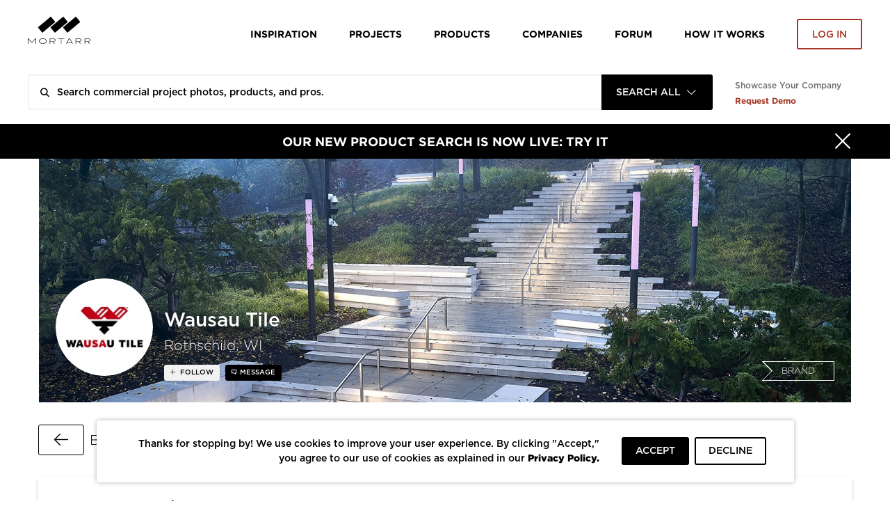

--- FILE ---
content_type: text/html; charset=UTF-8
request_url: https://www.mortarr.com/project/sallys-path-pittsburgh-pa/
body_size: 28515
content:

<!DOCTYPE html>
<html lang="en-US">

<head>
    <meta charset="UTF-8">
    <meta http-equiv="X-UA-Compatible" content="IE=edge">
    <meta name="viewport" content="width=device-width, initial-scale=1.0, maximum-scale=1.0, user-scalable=no">
    <meta name="p:domain_verify" content="ac08f1c612970b7b1607e865f601c521" />
    <meta name="google-play-app" content="app-id=com.itransition.mortarr">
    <meta name="apple-itunes-app" content="app-id=1435910047">
    <meta name="csrf-param" content="_csrf-frontend">
<meta name="csrf-token" content="_ADUfoP25QWs9xLPgR94NoIBkXJoNiKYRw0XHTIjMfrELbVH0aKod5zOX_bOLzAA5TjzBzlwcq00NVNJfWFUqQ==">

    <!-- Google tag (gtag.js) -->
    <script async src="https://www.googletagmanager.com/gtag/js?id=G-4ZRG3W6Q11"></script>
    <script>
        window.dataLayer = window.dataLayer || [];
        function gtag(){dataLayer.push(arguments);}
        gtag('js', new Date());

        gtag('config', 'G-4ZRG3W6Q11');
    </script>

    <!-- End Google Tag Manager -->
    <!-- Pardot Campaign Tracking -->
    <script type="text/javascript">
        pardotParams = {"piAId":"","piCId":"","piHostname":"pi.pardot.com"};
        piAId = pardotParams.piAId;
        piCId = pardotParams.piCId;
        piHostname = pardotParams.piHostname;

        (function() {
            if (!piAId || !piCId) {
                return;
            }

            function async_load() {
                var s = document.createElement('script');
                s.type = 'text/javascript';
                s.src = ('https:' == document.location.protocol ? 'https://pi' : 'http://cdn') + '.pardot.com/pd.js';
                var c = document.getElementsByTagName('script')[0];
                c.parentNode.insertBefore(s, c);
            }

            if (window.attachEvent) {
                window.attachEvent('onload', async_load);
            } else {
                window.addEventListener('load', async_load, false);
            }
        })();
    </script>
    <!-- End Pardot Campaign Tracking -->
    <!-- Facebook pixel code -->
    <script>
        ! function(f, b, e, v, n, t, s) {
            if (f.fbq) return;
            n = f.fbq = function() {
                n.callMethod ? n.callMethod.apply(n, arguments) : n.queue.push(arguments)
            };
            if (!f._fbq) f._fbq = n;
            n.push = n;
            n.loaded = !0;
            n.version = '2.0';
            n.queue = [];
            t = b.createElement(e);
            t.async = !0;
            t.src = v;
            s = b.getElementsByTagName(e)[0];
            s.parentNode.insertBefore(t, s)
        }(window, document, 'script', 'https://connect.facebook.net/en_US/fbevents.js');
        fbq('init', '2397427116975256');
        fbq('track', 'PageView');
    </script>
    <noscript>
        <img height="1" width="1" src="https://www.facebook.com/tr?id=2397427116975256&ev=PageView&noscript=1" />
    </noscript>
    <!-- End Facebook Pixel Code -->
    <title>Sally's Path | Pittsburgh, PA | Wausau Tile</title>
    <script type="application/ld+json">{
    "@context": {
        "@vocab": "http://schema.org/"
    },
    "@type": "ItemList",
    "itemListElement": [
        {
            "@type": "ListItem",
            "image": {
                "@type": "ImageObject",
                "description": "Nestled between Bakery Office Two and Bakery Office Three in a unique and fun design, Wausau Tile's standard and custom colored Textured Granite architectural pavers provide a...",
                "keywords": "",
                "name": "Sally's Path | Pittsburgh, PA",
                "producer": {
                    "@id": "https://www.mortarr.com/wausau-tile/",
                    "@type": "LocalBusiness",
                    "address": {
                        "@type": "PostalAddress",
                        "addressCountry": "US",
                        "addressLocality": "Rothschild",
                        "addressRegion": "WI",
                        "postalCode": "54474",
                        "streetAddress": "9001 Bus. Hwy 51"
                    },
                    "areaServed": {
                        "@type": "GeoShape",
                        "addressCountry": "US",
                        "name": "Nationwide"
                    },
                    "description": "Wausau Tile, established in 1953, is a manufacturer of premier architectural products including pavers, custom precast concrete, custom precast terrazzo, terrazzo tile and site...",
                    "hasOfferCatalog": {
                        "@type": "OfferCatalog",
                        "itemListElement": [
                            "Precast Concrete",
                            "Architectural Pavers",
                            "Custom Precast Concrete",
                            "Custom Precast Terrazzo",
                            "ADA Pavers",
                            "Terrazzo Tile",
                            "Cement Terrazzo",
                            "Epoxy Terrazzo",
                            "Lok Down - Rooftop System for Wind Uplift",
                            "Custom Colors",
                            "Site Furnishings"
                        ],
                        "name": "Products Offered"
                    },
                    "image": "https://s3.amazonaws.com/mortarr/images/company/cropped/wausau-tile.jpg?1629309945",
                    "knowsAbout": [
                        "Concrete",
                        "Flooring",
                        "Furniture",
                        "Interior Finish",
                        "Landscaping",
                        "Roofing",
                        "Seating",
                        "Signage",
                        "Stone",
                        "Arts + Culture",
                        "Bars + Restaurants",
                        "Civic + Public",
                        "Corporate + Office",
                        "Education",
                        "Energy + Sustainability",
                        "Healthcare",
                        "Historic Renovation",
                        "Hospitality",
                        "Housing",
                        "Manufacturing + Industrial",
                        "Mixed-Use",
                        "Retail",
                        "Senior Living",
                        "Sports + Entertainment",
                        "Transportation + Parking",
                        "Worship",
                        "Precast",
                        "Table",
                        "Tile",
                        "Countertop",
                        "Staircases",
                        "Pavers"
                    ],
                    "name": "Wausau Tile",
                    "sameAs": [
                        "https://wausautile.com",
                        "https://www.linkedin.com/company/wausautile",
                        "https://www.facebook.com/wausautile/",
                        "https://twitter.com/WausauTile",
                        "https://www.youtube.com/channel/UC1i6V5B7TpY2pcKqY03DiVw/videos",
                        "https://www.instagram.com/wausau_tile/",
                        "https://www.pinterest.com/Wausau_Tile/"
                    ],
                    "telephone": "(800) 388-8728",
                    "url": "https://wausautile.com"
                },
                "url": "https://s3.mortarr.com/images/project_gallery_images/sallys-path-pittsburgh-pa.jpeg"
            },
            "position": 1,
            "url": "https://www.mortarr.com/photo/view/images/project_gallery_images/sallys-path-pittsburgh-pa/58782"
        },
        {
            "@type": "ListItem",
            "image": {
                "@type": "ImageObject",
                "description": "Nestled between Bakery Office Two and Bakery Office Three in a unique and fun design, Wausau Tile's standard and custom colored Textured Granite architectural pavers provide a...",
                "keywords": "",
                "name": "Sally's Path | Pittsburgh, PA",
                "producer": {
                    "@id": "https://www.mortarr.com/wausau-tile/",
                    "@type": "LocalBusiness",
                    "address": {
                        "@type": "PostalAddress",
                        "addressCountry": "US",
                        "addressLocality": "Rothschild",
                        "addressRegion": "WI",
                        "postalCode": "54474",
                        "streetAddress": "9001 Bus. Hwy 51"
                    },
                    "areaServed": {
                        "@type": "GeoShape",
                        "addressCountry": "US",
                        "name": "Nationwide"
                    },
                    "description": "Wausau Tile, established in 1953, is a manufacturer of premier architectural products including pavers, custom precast concrete, custom precast terrazzo, terrazzo tile and site...",
                    "hasOfferCatalog": {
                        "@type": "OfferCatalog",
                        "itemListElement": [
                            "Precast Concrete",
                            "Architectural Pavers",
                            "Custom Precast Concrete",
                            "Custom Precast Terrazzo",
                            "ADA Pavers",
                            "Terrazzo Tile",
                            "Cement Terrazzo",
                            "Epoxy Terrazzo",
                            "Lok Down - Rooftop System for Wind Uplift",
                            "Custom Colors",
                            "Site Furnishings"
                        ],
                        "name": "Products Offered"
                    },
                    "image": "https://s3.amazonaws.com/mortarr/images/company/cropped/wausau-tile.jpg?1629309945",
                    "knowsAbout": [
                        "Concrete",
                        "Flooring",
                        "Furniture",
                        "Interior Finish",
                        "Landscaping",
                        "Roofing",
                        "Seating",
                        "Signage",
                        "Stone",
                        "Arts + Culture",
                        "Bars + Restaurants",
                        "Civic + Public",
                        "Corporate + Office",
                        "Education",
                        "Energy + Sustainability",
                        "Healthcare",
                        "Historic Renovation",
                        "Hospitality",
                        "Housing",
                        "Manufacturing + Industrial",
                        "Mixed-Use",
                        "Retail",
                        "Senior Living",
                        "Sports + Entertainment",
                        "Transportation + Parking",
                        "Worship",
                        "Precast",
                        "Table",
                        "Tile",
                        "Countertop",
                        "Staircases",
                        "Pavers"
                    ],
                    "name": "Wausau Tile",
                    "sameAs": [
                        "https://wausautile.com",
                        "https://www.linkedin.com/company/wausautile",
                        "https://www.facebook.com/wausautile/",
                        "https://twitter.com/WausauTile",
                        "https://www.youtube.com/channel/UC1i6V5B7TpY2pcKqY03DiVw/videos",
                        "https://www.instagram.com/wausau_tile/",
                        "https://www.pinterest.com/Wausau_Tile/"
                    ],
                    "telephone": "(800) 388-8728",
                    "url": "https://wausautile.com"
                },
                "url": "https://s3.mortarr.com/images/project_gallery_images/sallys-path-pittsburgh-pa-1.jpeg"
            },
            "position": 2,
            "url": "https://www.mortarr.com/photo/view/images/project_gallery_images/sallys-path-pittsburgh-pa-1/58783"
        },
        {
            "@type": "ListItem",
            "image": {
                "@type": "ImageObject",
                "description": "Nestled between Bakery Office Two and Bakery Office Three in a unique and fun design, Wausau Tile's standard and custom colored Textured Granite architectural pavers provide a...",
                "keywords": "",
                "name": "Sally's Path | Pittsburgh, PA",
                "producer": {
                    "@id": "https://www.mortarr.com/wausau-tile/",
                    "@type": "LocalBusiness",
                    "address": {
                        "@type": "PostalAddress",
                        "addressCountry": "US",
                        "addressLocality": "Rothschild",
                        "addressRegion": "WI",
                        "postalCode": "54474",
                        "streetAddress": "9001 Bus. Hwy 51"
                    },
                    "areaServed": {
                        "@type": "GeoShape",
                        "addressCountry": "US",
                        "name": "Nationwide"
                    },
                    "description": "Wausau Tile, established in 1953, is a manufacturer of premier architectural products including pavers, custom precast concrete, custom precast terrazzo, terrazzo tile and site...",
                    "hasOfferCatalog": {
                        "@type": "OfferCatalog",
                        "itemListElement": [
                            "Precast Concrete",
                            "Architectural Pavers",
                            "Custom Precast Concrete",
                            "Custom Precast Terrazzo",
                            "ADA Pavers",
                            "Terrazzo Tile",
                            "Cement Terrazzo",
                            "Epoxy Terrazzo",
                            "Lok Down - Rooftop System for Wind Uplift",
                            "Custom Colors",
                            "Site Furnishings"
                        ],
                        "name": "Products Offered"
                    },
                    "image": "https://s3.amazonaws.com/mortarr/images/company/cropped/wausau-tile.jpg?1629309945",
                    "knowsAbout": [
                        "Concrete",
                        "Flooring",
                        "Furniture",
                        "Interior Finish",
                        "Landscaping",
                        "Roofing",
                        "Seating",
                        "Signage",
                        "Stone",
                        "Arts + Culture",
                        "Bars + Restaurants",
                        "Civic + Public",
                        "Corporate + Office",
                        "Education",
                        "Energy + Sustainability",
                        "Healthcare",
                        "Historic Renovation",
                        "Hospitality",
                        "Housing",
                        "Manufacturing + Industrial",
                        "Mixed-Use",
                        "Retail",
                        "Senior Living",
                        "Sports + Entertainment",
                        "Transportation + Parking",
                        "Worship",
                        "Precast",
                        "Table",
                        "Tile",
                        "Countertop",
                        "Staircases",
                        "Pavers"
                    ],
                    "name": "Wausau Tile",
                    "sameAs": [
                        "https://wausautile.com",
                        "https://www.linkedin.com/company/wausautile",
                        "https://www.facebook.com/wausautile/",
                        "https://twitter.com/WausauTile",
                        "https://www.youtube.com/channel/UC1i6V5B7TpY2pcKqY03DiVw/videos",
                        "https://www.instagram.com/wausau_tile/",
                        "https://www.pinterest.com/Wausau_Tile/"
                    ],
                    "telephone": "(800) 388-8728",
                    "url": "https://wausautile.com"
                },
                "url": "https://s3.mortarr.com/images/project_gallery_images/sallys-path-pittsburgh-pa-2.jpeg"
            },
            "position": 3,
            "url": "https://www.mortarr.com/photo/view/images/project_gallery_images/sallys-path-pittsburgh-pa-2/58784"
        },
        {
            "@type": "ListItem",
            "image": {
                "@type": "ImageObject",
                "description": "Nestled between Bakery Office Two and Bakery Office Three in a unique and fun design, Wausau Tile's standard and custom colored Textured Granite architectural pavers provide a...",
                "keywords": "",
                "name": "Sally's Path | Pittsburgh, PA",
                "producer": {
                    "@id": "https://www.mortarr.com/wausau-tile/",
                    "@type": "LocalBusiness",
                    "address": {
                        "@type": "PostalAddress",
                        "addressCountry": "US",
                        "addressLocality": "Rothschild",
                        "addressRegion": "WI",
                        "postalCode": "54474",
                        "streetAddress": "9001 Bus. Hwy 51"
                    },
                    "areaServed": {
                        "@type": "GeoShape",
                        "addressCountry": "US",
                        "name": "Nationwide"
                    },
                    "description": "Wausau Tile, established in 1953, is a manufacturer of premier architectural products including pavers, custom precast concrete, custom precast terrazzo, terrazzo tile and site...",
                    "hasOfferCatalog": {
                        "@type": "OfferCatalog",
                        "itemListElement": [
                            "Precast Concrete",
                            "Architectural Pavers",
                            "Custom Precast Concrete",
                            "Custom Precast Terrazzo",
                            "ADA Pavers",
                            "Terrazzo Tile",
                            "Cement Terrazzo",
                            "Epoxy Terrazzo",
                            "Lok Down - Rooftop System for Wind Uplift",
                            "Custom Colors",
                            "Site Furnishings"
                        ],
                        "name": "Products Offered"
                    },
                    "image": "https://s3.amazonaws.com/mortarr/images/company/cropped/wausau-tile.jpg?1629309945",
                    "knowsAbout": [
                        "Concrete",
                        "Flooring",
                        "Furniture",
                        "Interior Finish",
                        "Landscaping",
                        "Roofing",
                        "Seating",
                        "Signage",
                        "Stone",
                        "Arts + Culture",
                        "Bars + Restaurants",
                        "Civic + Public",
                        "Corporate + Office",
                        "Education",
                        "Energy + Sustainability",
                        "Healthcare",
                        "Historic Renovation",
                        "Hospitality",
                        "Housing",
                        "Manufacturing + Industrial",
                        "Mixed-Use",
                        "Retail",
                        "Senior Living",
                        "Sports + Entertainment",
                        "Transportation + Parking",
                        "Worship",
                        "Precast",
                        "Table",
                        "Tile",
                        "Countertop",
                        "Staircases",
                        "Pavers"
                    ],
                    "name": "Wausau Tile",
                    "sameAs": [
                        "https://wausautile.com",
                        "https://www.linkedin.com/company/wausautile",
                        "https://www.facebook.com/wausautile/",
                        "https://twitter.com/WausauTile",
                        "https://www.youtube.com/channel/UC1i6V5B7TpY2pcKqY03DiVw/videos",
                        "https://www.instagram.com/wausau_tile/",
                        "https://www.pinterest.com/Wausau_Tile/"
                    ],
                    "telephone": "(800) 388-8728",
                    "url": "https://wausautile.com"
                },
                "url": "https://s3.mortarr.com/images/project_gallery_images/sallys-path-pittsburgh-pa-3.jpeg"
            },
            "position": 4,
            "url": "https://www.mortarr.com/photo/view/images/project_gallery_images/sallys-path-pittsburgh-pa-3/58785"
        },
        {
            "@type": "ListItem",
            "image": {
                "@type": "ImageObject",
                "description": "Nestled between Bakery Office Two and Bakery Office Three in a unique and fun design, Wausau Tile's standard and custom colored Textured Granite architectural pavers provide a...",
                "keywords": "",
                "name": "Sally's Path | Pittsburgh, PA",
                "producer": {
                    "@id": "https://www.mortarr.com/wausau-tile/",
                    "@type": "LocalBusiness",
                    "address": {
                        "@type": "PostalAddress",
                        "addressCountry": "US",
                        "addressLocality": "Rothschild",
                        "addressRegion": "WI",
                        "postalCode": "54474",
                        "streetAddress": "9001 Bus. Hwy 51"
                    },
                    "areaServed": {
                        "@type": "GeoShape",
                        "addressCountry": "US",
                        "name": "Nationwide"
                    },
                    "description": "Wausau Tile, established in 1953, is a manufacturer of premier architectural products including pavers, custom precast concrete, custom precast terrazzo, terrazzo tile and site...",
                    "hasOfferCatalog": {
                        "@type": "OfferCatalog",
                        "itemListElement": [
                            "Precast Concrete",
                            "Architectural Pavers",
                            "Custom Precast Concrete",
                            "Custom Precast Terrazzo",
                            "ADA Pavers",
                            "Terrazzo Tile",
                            "Cement Terrazzo",
                            "Epoxy Terrazzo",
                            "Lok Down - Rooftop System for Wind Uplift",
                            "Custom Colors",
                            "Site Furnishings"
                        ],
                        "name": "Products Offered"
                    },
                    "image": "https://s3.amazonaws.com/mortarr/images/company/cropped/wausau-tile.jpg?1629309945",
                    "knowsAbout": [
                        "Concrete",
                        "Flooring",
                        "Furniture",
                        "Interior Finish",
                        "Landscaping",
                        "Roofing",
                        "Seating",
                        "Signage",
                        "Stone",
                        "Arts + Culture",
                        "Bars + Restaurants",
                        "Civic + Public",
                        "Corporate + Office",
                        "Education",
                        "Energy + Sustainability",
                        "Healthcare",
                        "Historic Renovation",
                        "Hospitality",
                        "Housing",
                        "Manufacturing + Industrial",
                        "Mixed-Use",
                        "Retail",
                        "Senior Living",
                        "Sports + Entertainment",
                        "Transportation + Parking",
                        "Worship",
                        "Precast",
                        "Table",
                        "Tile",
                        "Countertop",
                        "Staircases",
                        "Pavers"
                    ],
                    "name": "Wausau Tile",
                    "sameAs": [
                        "https://wausautile.com",
                        "https://www.linkedin.com/company/wausautile",
                        "https://www.facebook.com/wausautile/",
                        "https://twitter.com/WausauTile",
                        "https://www.youtube.com/channel/UC1i6V5B7TpY2pcKqY03DiVw/videos",
                        "https://www.instagram.com/wausau_tile/",
                        "https://www.pinterest.com/Wausau_Tile/"
                    ],
                    "telephone": "(800) 388-8728",
                    "url": "https://wausautile.com"
                },
                "url": "https://s3.mortarr.com/images/project_gallery_images/sallys-path-pittsburgh-pa-4.jpeg"
            },
            "position": 5,
            "url": "https://www.mortarr.com/photo/view/images/project_gallery_images/sallys-path-pittsburgh-pa-4/58786"
        },
        {
            "@type": "ListItem",
            "image": {
                "@type": "ImageObject",
                "description": "Nestled between Bakery Office Two and Bakery Office Three in a unique and fun design, Wausau Tile's standard and custom colored Textured Granite architectural pavers provide a...",
                "keywords": "",
                "name": "Sally's Path | Pittsburgh, PA",
                "producer": {
                    "@id": "https://www.mortarr.com/wausau-tile/",
                    "@type": "LocalBusiness",
                    "address": {
                        "@type": "PostalAddress",
                        "addressCountry": "US",
                        "addressLocality": "Rothschild",
                        "addressRegion": "WI",
                        "postalCode": "54474",
                        "streetAddress": "9001 Bus. Hwy 51"
                    },
                    "areaServed": {
                        "@type": "GeoShape",
                        "addressCountry": "US",
                        "name": "Nationwide"
                    },
                    "description": "Wausau Tile, established in 1953, is a manufacturer of premier architectural products including pavers, custom precast concrete, custom precast terrazzo, terrazzo tile and site...",
                    "hasOfferCatalog": {
                        "@type": "OfferCatalog",
                        "itemListElement": [
                            "Precast Concrete",
                            "Architectural Pavers",
                            "Custom Precast Concrete",
                            "Custom Precast Terrazzo",
                            "ADA Pavers",
                            "Terrazzo Tile",
                            "Cement Terrazzo",
                            "Epoxy Terrazzo",
                            "Lok Down - Rooftop System for Wind Uplift",
                            "Custom Colors",
                            "Site Furnishings"
                        ],
                        "name": "Products Offered"
                    },
                    "image": "https://s3.amazonaws.com/mortarr/images/company/cropped/wausau-tile.jpg?1629309945",
                    "knowsAbout": [
                        "Concrete",
                        "Flooring",
                        "Furniture",
                        "Interior Finish",
                        "Landscaping",
                        "Roofing",
                        "Seating",
                        "Signage",
                        "Stone",
                        "Arts + Culture",
                        "Bars + Restaurants",
                        "Civic + Public",
                        "Corporate + Office",
                        "Education",
                        "Energy + Sustainability",
                        "Healthcare",
                        "Historic Renovation",
                        "Hospitality",
                        "Housing",
                        "Manufacturing + Industrial",
                        "Mixed-Use",
                        "Retail",
                        "Senior Living",
                        "Sports + Entertainment",
                        "Transportation + Parking",
                        "Worship",
                        "Precast",
                        "Table",
                        "Tile",
                        "Countertop",
                        "Staircases",
                        "Pavers"
                    ],
                    "name": "Wausau Tile",
                    "sameAs": [
                        "https://wausautile.com",
                        "https://www.linkedin.com/company/wausautile",
                        "https://www.facebook.com/wausautile/",
                        "https://twitter.com/WausauTile",
                        "https://www.youtube.com/channel/UC1i6V5B7TpY2pcKqY03DiVw/videos",
                        "https://www.instagram.com/wausau_tile/",
                        "https://www.pinterest.com/Wausau_Tile/"
                    ],
                    "telephone": "(800) 388-8728",
                    "url": "https://wausautile.com"
                },
                "url": "https://s3.mortarr.com/images/project_gallery_images/sallys-path-pittsburgh-pa-5.jpeg"
            },
            "position": 6,
            "url": "https://www.mortarr.com/photo/view/images/project_gallery_images/sallys-path-pittsburgh-pa-5/58787"
        },
        {
            "@type": "ListItem",
            "image": {
                "@type": "ImageObject",
                "description": "Nestled between Bakery Office Two and Bakery Office Three in a unique and fun design, Wausau Tile's standard and custom colored Textured Granite architectural pavers provide a...",
                "keywords": "",
                "name": "Sally's Path | Pittsburgh, PA",
                "producer": {
                    "@id": "https://www.mortarr.com/wausau-tile/",
                    "@type": "LocalBusiness",
                    "address": {
                        "@type": "PostalAddress",
                        "addressCountry": "US",
                        "addressLocality": "Rothschild",
                        "addressRegion": "WI",
                        "postalCode": "54474",
                        "streetAddress": "9001 Bus. Hwy 51"
                    },
                    "areaServed": {
                        "@type": "GeoShape",
                        "addressCountry": "US",
                        "name": "Nationwide"
                    },
                    "description": "Wausau Tile, established in 1953, is a manufacturer of premier architectural products including pavers, custom precast concrete, custom precast terrazzo, terrazzo tile and site...",
                    "hasOfferCatalog": {
                        "@type": "OfferCatalog",
                        "itemListElement": [
                            "Precast Concrete",
                            "Architectural Pavers",
                            "Custom Precast Concrete",
                            "Custom Precast Terrazzo",
                            "ADA Pavers",
                            "Terrazzo Tile",
                            "Cement Terrazzo",
                            "Epoxy Terrazzo",
                            "Lok Down - Rooftop System for Wind Uplift",
                            "Custom Colors",
                            "Site Furnishings"
                        ],
                        "name": "Products Offered"
                    },
                    "image": "https://s3.amazonaws.com/mortarr/images/company/cropped/wausau-tile.jpg?1629309945",
                    "knowsAbout": [
                        "Concrete",
                        "Flooring",
                        "Furniture",
                        "Interior Finish",
                        "Landscaping",
                        "Roofing",
                        "Seating",
                        "Signage",
                        "Stone",
                        "Arts + Culture",
                        "Bars + Restaurants",
                        "Civic + Public",
                        "Corporate + Office",
                        "Education",
                        "Energy + Sustainability",
                        "Healthcare",
                        "Historic Renovation",
                        "Hospitality",
                        "Housing",
                        "Manufacturing + Industrial",
                        "Mixed-Use",
                        "Retail",
                        "Senior Living",
                        "Sports + Entertainment",
                        "Transportation + Parking",
                        "Worship",
                        "Precast",
                        "Table",
                        "Tile",
                        "Countertop",
                        "Staircases",
                        "Pavers"
                    ],
                    "name": "Wausau Tile",
                    "sameAs": [
                        "https://wausautile.com",
                        "https://www.linkedin.com/company/wausautile",
                        "https://www.facebook.com/wausautile/",
                        "https://twitter.com/WausauTile",
                        "https://www.youtube.com/channel/UC1i6V5B7TpY2pcKqY03DiVw/videos",
                        "https://www.instagram.com/wausau_tile/",
                        "https://www.pinterest.com/Wausau_Tile/"
                    ],
                    "telephone": "(800) 388-8728",
                    "url": "https://wausautile.com"
                },
                "url": "https://s3.mortarr.com/images/project_gallery_images/sallys-path-pittsburgh-pa-6.jpeg"
            },
            "position": 7,
            "url": "https://www.mortarr.com/photo/view/images/project_gallery_images/sallys-path-pittsburgh-pa-6/58788"
        },
        {
            "@type": "ListItem",
            "image": {
                "@type": "ImageObject",
                "description": "Nestled between Bakery Office Two and Bakery Office Three in a unique and fun design, Wausau Tile's standard and custom colored Textured Granite architectural pavers provide a...",
                "keywords": "",
                "name": "Sally's Path | Pittsburgh, PA",
                "producer": {
                    "@id": "https://www.mortarr.com/wausau-tile/",
                    "@type": "LocalBusiness",
                    "address": {
                        "@type": "PostalAddress",
                        "addressCountry": "US",
                        "addressLocality": "Rothschild",
                        "addressRegion": "WI",
                        "postalCode": "54474",
                        "streetAddress": "9001 Bus. Hwy 51"
                    },
                    "areaServed": {
                        "@type": "GeoShape",
                        "addressCountry": "US",
                        "name": "Nationwide"
                    },
                    "description": "Wausau Tile, established in 1953, is a manufacturer of premier architectural products including pavers, custom precast concrete, custom precast terrazzo, terrazzo tile and site...",
                    "hasOfferCatalog": {
                        "@type": "OfferCatalog",
                        "itemListElement": [
                            "Precast Concrete",
                            "Architectural Pavers",
                            "Custom Precast Concrete",
                            "Custom Precast Terrazzo",
                            "ADA Pavers",
                            "Terrazzo Tile",
                            "Cement Terrazzo",
                            "Epoxy Terrazzo",
                            "Lok Down - Rooftop System for Wind Uplift",
                            "Custom Colors",
                            "Site Furnishings"
                        ],
                        "name": "Products Offered"
                    },
                    "image": "https://s3.amazonaws.com/mortarr/images/company/cropped/wausau-tile.jpg?1629309945",
                    "knowsAbout": [
                        "Concrete",
                        "Flooring",
                        "Furniture",
                        "Interior Finish",
                        "Landscaping",
                        "Roofing",
                        "Seating",
                        "Signage",
                        "Stone",
                        "Arts + Culture",
                        "Bars + Restaurants",
                        "Civic + Public",
                        "Corporate + Office",
                        "Education",
                        "Energy + Sustainability",
                        "Healthcare",
                        "Historic Renovation",
                        "Hospitality",
                        "Housing",
                        "Manufacturing + Industrial",
                        "Mixed-Use",
                        "Retail",
                        "Senior Living",
                        "Sports + Entertainment",
                        "Transportation + Parking",
                        "Worship",
                        "Precast",
                        "Table",
                        "Tile",
                        "Countertop",
                        "Staircases",
                        "Pavers"
                    ],
                    "name": "Wausau Tile",
                    "sameAs": [
                        "https://wausautile.com",
                        "https://www.linkedin.com/company/wausautile",
                        "https://www.facebook.com/wausautile/",
                        "https://twitter.com/WausauTile",
                        "https://www.youtube.com/channel/UC1i6V5B7TpY2pcKqY03DiVw/videos",
                        "https://www.instagram.com/wausau_tile/",
                        "https://www.pinterest.com/Wausau_Tile/"
                    ],
                    "telephone": "(800) 388-8728",
                    "url": "https://wausautile.com"
                },
                "url": "https://s3.mortarr.com/images/project_gallery_images/sallys-path-pittsburgh-pa-7.jpeg"
            },
            "position": 8,
            "url": "https://www.mortarr.com/photo/view/images/project_gallery_images/sallys-path-pittsburgh-pa-7/58789"
        },
        {
            "@type": "ListItem",
            "image": {
                "@type": "ImageObject",
                "description": "Nestled between Bakery Office Two and Bakery Office Three in a unique and fun design, Wausau Tile's standard and custom colored Textured Granite architectural pavers provide a...",
                "keywords": "",
                "name": "Sally's Path | Pittsburgh, PA",
                "producer": {
                    "@id": "https://www.mortarr.com/wausau-tile/",
                    "@type": "LocalBusiness",
                    "address": {
                        "@type": "PostalAddress",
                        "addressCountry": "US",
                        "addressLocality": "Rothschild",
                        "addressRegion": "WI",
                        "postalCode": "54474",
                        "streetAddress": "9001 Bus. Hwy 51"
                    },
                    "areaServed": {
                        "@type": "GeoShape",
                        "addressCountry": "US",
                        "name": "Nationwide"
                    },
                    "description": "Wausau Tile, established in 1953, is a manufacturer of premier architectural products including pavers, custom precast concrete, custom precast terrazzo, terrazzo tile and site...",
                    "hasOfferCatalog": {
                        "@type": "OfferCatalog",
                        "itemListElement": [
                            "Precast Concrete",
                            "Architectural Pavers",
                            "Custom Precast Concrete",
                            "Custom Precast Terrazzo",
                            "ADA Pavers",
                            "Terrazzo Tile",
                            "Cement Terrazzo",
                            "Epoxy Terrazzo",
                            "Lok Down - Rooftop System for Wind Uplift",
                            "Custom Colors",
                            "Site Furnishings"
                        ],
                        "name": "Products Offered"
                    },
                    "image": "https://s3.amazonaws.com/mortarr/images/company/cropped/wausau-tile.jpg?1629309945",
                    "knowsAbout": [
                        "Concrete",
                        "Flooring",
                        "Furniture",
                        "Interior Finish",
                        "Landscaping",
                        "Roofing",
                        "Seating",
                        "Signage",
                        "Stone",
                        "Arts + Culture",
                        "Bars + Restaurants",
                        "Civic + Public",
                        "Corporate + Office",
                        "Education",
                        "Energy + Sustainability",
                        "Healthcare",
                        "Historic Renovation",
                        "Hospitality",
                        "Housing",
                        "Manufacturing + Industrial",
                        "Mixed-Use",
                        "Retail",
                        "Senior Living",
                        "Sports + Entertainment",
                        "Transportation + Parking",
                        "Worship",
                        "Precast",
                        "Table",
                        "Tile",
                        "Countertop",
                        "Staircases",
                        "Pavers"
                    ],
                    "name": "Wausau Tile",
                    "sameAs": [
                        "https://wausautile.com",
                        "https://www.linkedin.com/company/wausautile",
                        "https://www.facebook.com/wausautile/",
                        "https://twitter.com/WausauTile",
                        "https://www.youtube.com/channel/UC1i6V5B7TpY2pcKqY03DiVw/videos",
                        "https://www.instagram.com/wausau_tile/",
                        "https://www.pinterest.com/Wausau_Tile/"
                    ],
                    "telephone": "(800) 388-8728",
                    "url": "https://wausautile.com"
                },
                "url": "https://s3.mortarr.com/images/project_gallery_images/sallys-path-pittsburgh-pa-8.jpeg"
            },
            "position": 9,
            "url": "https://www.mortarr.com/photo/view/images/project_gallery_images/sallys-path-pittsburgh-pa-8/58790"
        },
        {
            "@type": "ListItem",
            "image": {
                "@type": "ImageObject",
                "description": "Nestled between Bakery Office Two and Bakery Office Three in a unique and fun design, Wausau Tile's standard and custom colored Textured Granite architectural pavers provide a...",
                "keywords": "",
                "name": "Sally's Path | Pittsburgh, PA",
                "producer": {
                    "@id": "https://www.mortarr.com/wausau-tile/",
                    "@type": "LocalBusiness",
                    "address": {
                        "@type": "PostalAddress",
                        "addressCountry": "US",
                        "addressLocality": "Rothschild",
                        "addressRegion": "WI",
                        "postalCode": "54474",
                        "streetAddress": "9001 Bus. Hwy 51"
                    },
                    "areaServed": {
                        "@type": "GeoShape",
                        "addressCountry": "US",
                        "name": "Nationwide"
                    },
                    "description": "Wausau Tile, established in 1953, is a manufacturer of premier architectural products including pavers, custom precast concrete, custom precast terrazzo, terrazzo tile and site...",
                    "hasOfferCatalog": {
                        "@type": "OfferCatalog",
                        "itemListElement": [
                            "Precast Concrete",
                            "Architectural Pavers",
                            "Custom Precast Concrete",
                            "Custom Precast Terrazzo",
                            "ADA Pavers",
                            "Terrazzo Tile",
                            "Cement Terrazzo",
                            "Epoxy Terrazzo",
                            "Lok Down - Rooftop System for Wind Uplift",
                            "Custom Colors",
                            "Site Furnishings"
                        ],
                        "name": "Products Offered"
                    },
                    "image": "https://s3.amazonaws.com/mortarr/images/company/cropped/wausau-tile.jpg?1629309945",
                    "knowsAbout": [
                        "Concrete",
                        "Flooring",
                        "Furniture",
                        "Interior Finish",
                        "Landscaping",
                        "Roofing",
                        "Seating",
                        "Signage",
                        "Stone",
                        "Arts + Culture",
                        "Bars + Restaurants",
                        "Civic + Public",
                        "Corporate + Office",
                        "Education",
                        "Energy + Sustainability",
                        "Healthcare",
                        "Historic Renovation",
                        "Hospitality",
                        "Housing",
                        "Manufacturing + Industrial",
                        "Mixed-Use",
                        "Retail",
                        "Senior Living",
                        "Sports + Entertainment",
                        "Transportation + Parking",
                        "Worship",
                        "Precast",
                        "Table",
                        "Tile",
                        "Countertop",
                        "Staircases",
                        "Pavers"
                    ],
                    "name": "Wausau Tile",
                    "sameAs": [
                        "https://wausautile.com",
                        "https://www.linkedin.com/company/wausautile",
                        "https://www.facebook.com/wausautile/",
                        "https://twitter.com/WausauTile",
                        "https://www.youtube.com/channel/UC1i6V5B7TpY2pcKqY03DiVw/videos",
                        "https://www.instagram.com/wausau_tile/",
                        "https://www.pinterest.com/Wausau_Tile/"
                    ],
                    "telephone": "(800) 388-8728",
                    "url": "https://wausautile.com"
                },
                "url": "https://s3.mortarr.com/images/project_gallery_images/sallys-path-pittsburgh-pa-9.jpeg"
            },
            "position": 10,
            "url": "https://www.mortarr.com/photo/view/images/project_gallery_images/sallys-path-pittsburgh-pa-9/58791"
        }
    ],
    "url": "https://www.mortarr.com/photo/"
}</script><script type="application/ld+json">{
    "@context": {
        "@vocab": "http://schema.org/"
    },
    "@type": "WebSite",
    "name": "Mortarr",
    "url": "https://www.mortarr.com"
}</script><meta name="keywords" content="Sally&#039;s Path | Pittsburgh, PA">
<meta name="description" content="At the East End of Pittsburgh where a historic Nabisco Factory once | Wausau Tile">
<meta property="og:title" content="Sally&#039;s Path | Pittsburgh, PA | Wausau Tile">
<meta property="og:description" content="At the East End of Pittsburgh where a historic Nabisco Factory once | Wausau Tile">
<meta property="og:type" content="website">
<meta property="og:url" content="https://www.mortarr.com/project/sallys-path-pittsburgh-pa/">
<meta property="og:image" content="https://s3.mortarr.com/images/project_gallery_images/sallys-path-pittsburgh-pa.jpeg">
<meta property="og:image:width" content="702">
<meta property="og:image:height" content="468">
<meta property="og:site_name" content="Mortarr">
<meta property="fb:app_id" content="202170240467862">
<meta name="twitter:card" content="summary_large_image">
<meta name="twitter:site" content="@MortarrDesign">
<meta name="twitter:creator" content="@MortarrDesign">
<meta name="twitter:description" content="At the East End of Pittsburgh where a historic Nabisco Factory once | Wausau Tile">
<meta name="twitter:title" content="Sally&#039;s Path | Pittsburgh, PA | Wausau Tile">
<meta name="twitter:image" content="https://s3.mortarr.com/images/project_gallery_images/sallys-path-pittsburgh-pa.jpeg">
<link type="image/png" href="https://www.mortarr.com/img/favicon@120.png" rel="shortcut icon">
<link href="/assets/841126df/css/select2.min.css?v=1700648152" rel="stylesheet">
<link href="/assets/841126df/css/select2-addl.min.css?v=1700648152" rel="stylesheet">
<link href="/assets/841126df/css/select2-default.min.css?v=1700648152" rel="stylesheet">
<link href="/assets/c3df0dd8/dist/jquery.bxslider.css?v=1700648157" rel="stylesheet">
<link href="/assets/321a8a79/css/kv-widgets.min.css?v=1700648152" rel="stylesheet">
<link href="/css/style.min.css?v=1724842004" rel="stylesheet">
<link href="/assets/841126df/css/select2-krajee.min.css?v=1700648152" rel="stylesheet">
<link href="/assets/ffe0cd11/authchoice.css?v=1700648152" rel="stylesheet">
<script>var defaultLogo = "https:\/\/s3.mortarr.com\/images\/company\/default-logo-general.png";
var s2options_7ebc6538 = {"themeCss":".select2-container--default","sizeCss":"","doReset":true,"doToggle":false,"doOrder":false};
window.select2_777a84bb = {"allowClear":true,"filter":true,"tags":true,"tokenSeparators":[","],"maximumInputLength":128,"minimumInputLength":0,"language":{"errorLoading":function () { return 'Waiting for results...'; }},"ajax":{"url":"https:\/\/www.mortarr.com\/account\/cities-auto-complete\/","dataType":"json","data":function (params) { return {input: params.term}; }},"theme":"default","width":"100%","placeholder":"City, State and\/or Country"};

window.numberControl_878d2213 = {"displayId":"project-project_area-disp","maskedInputOptions":{"alias":"numeric","digits":0,"groupSeparator":",","radixPoint":".","autoGroup":true,"autoUnmask":false,"prefix":"","suffix":" ft²","rightAlign":false}};

var s2options_d6851687 = {"themeCss":".select2-container--krajee","sizeCss":"","doReset":true,"doToggle":false,"doOrder":false};
window.select2_07253e96 = {"width":160,"containerCssClass":"global-search-view text-uppercase","theme":"krajee","minimumResultsForSearch":Infinity,"language":"en-US"};
</script>
    <!-- HTML5 shim and Respond.js for IE8 support of HTML5 elements and media queries -->
    <!-- WARNING: Respond.js doesn't work if you view the page via file:// -->
    <!--[if lt IE 9]>
    <script src="https://oss.maxcdn.com/html5shiv/3.7.3/html5shiv.min.js"></script>
    <script src="https://oss.maxcdn.com/respond/1.4.2/respond.min.js"></script>
    <![endif]-->

    <script type="text/javascript">
        window.heap = window.heap || [], heap.load = function(e, t) {
            window.heap.appid = e, window.heap.config = t = t || {};
            var r = document.createElement("script");
            r.type = "text/javascript", r.async = !0, r.src = "https://cdn.heapanalytics.com/js/heap-" + e + ".js";
            var a = document.getElementsByTagName("script")[0];
            a.parentNode.insertBefore(r, a);
            for (var n = function(e) {
                    return function() {
                        heap.push([e].concat(Array.prototype.slice.call(arguments, 0)))
                    }
                }, p = ["addEventProperties", "addUserProperties", "clearEventProperties", "identify", "resetIdentity", "removeEventProperty", "setEventProperties", "track", "unsetEventProperty"], o = 0; o < p.length; o++) heap[p[o]] = n(p[o])
        };
        heap.load("1388855361");
                    </script>

    <!-- Google Tag Manager -->
    <script>(function(w,d,s,l,i){w[l]=w[l]||[];w[l].push({'gtm.start':
            new Date().getTime(),event:'gtm.js'});var f=d.getElementsByTagName(s)[0],
            j=d.createElement(s),dl=l!='dataLayer'?'&l='+l:'';j.async=true;j.src=
            'https://www.googletagmanager.com/gtm.js?id='+i+dl;f.parentNode.insertBefore(j,f);
        })(window,document,'script','dataLayer','GTM-T5RBMFK');</script>
    <!-- End Google Tag Manager -->
</head><body class="">

<div id="wrapper" class="d-flex flex-column">
    <header class="header-section sticky-header bg-white">
    <div class="container">
        <div class="row">
            <div class="col">
                <nav class="row navbar navbar-expand-lg navbar-light">
    <a class="navbar-toggler"
       href="#navbar"
       data-toggle="navbar"
       role="button"
       aria-expanded="false"
       aria-controls="navbar">
        <span class="navbar-toggler-icon"></span>
    </a>
    <div class="navbar-brand">
        <div class="logo">
    <a href="https://www.mortarr.com/">
        <img class="mw-100" src="https://www.mortarr.com/img/logo.svg" alt="Mortarr">    </a>
</div>
    </div>
    <div id="navbar" class="navbar-collapse bg-white">
        <ul class="navbar-nav">
            <li class="nav-item left-aligned">
                <a class="nav-link" href="https://www.mortarr.com/photo/">
                    Inspiration
                </a>
            </li>
                            <li class="nav-item left-aligned">
                    <a class="nav-link" href="https://www.mortarr.com/project/preview/">
                        Projects
                    </a>
                </li>
            
                            <li class="nav-item left-aligned">
                    <a class="nav-link" href="https://www.mortarr.com/products/">
                        Products
                    </a>
                </li>
            

            <li class="nav-item left-aligned">
                <a class="nav-link" href="https://www.mortarr.com/professionals/">
                    Companies
                </a>
            </li>

            <li class="nav-item left-aligned">
                <a class="nav-link external_links" 
                href="https://www.forum.mortarr.com">
                    Forum
                </a>
            </li>
            <li class="nav-item left-aligned">
                <a class="nav-link external_links" 
                href="https://www.mortarr.com/how-it-works/">
                    HOW IT WORKS
                </a>
            </li>

                            <li class="nav-item">
                    <a class="nav-link no-hover pr-0" href="#modal-login" data-toggle="modal">
                        <button class="btn btn-invert-mortarr-danger get-started-btn">
                            Log in
                        </button>
                    </a>
                </li>
                    </ul>
    </div>
    <div class="navbar-backdrop"
         data-target="#navbar"
         data-toggle="navbar"
         role="button"
         aria-expanded="false"
         aria-controls="navbar">
    </div>
</nav>
            </div>
        </div>
    </div>
</header>
    <div class="global-search-menu js-global-search-menu">
        <div class="container">
            <div class="row">
                <div class="col">
                    
    <div class="row global-search-container homepage" 
        data-pages='{"setup":{"homepage":{"placeholder":"Search commercial project photos, products, and pros."},"inspiration":{"placeholder":"Search ideas, products, and pros.","mobilePlaceholder":"Search inspiration."},"project":{"placeholder":"Search commercial design projects.","hasLocationFilter":false,"mobilePlaceholder":"Search projects."},"products":{"placeholder":"Search commercial design products.","hasLocationFilter":false,"mobilePlaceholder":"Search products."},"companies":{"placeholder":"Search commercial design companies.","hasLocationFilter":true,"mobilePlaceholder":"Search companies."},"pros":{"placeholder":"Search commercial pros.","hasLocationFilter":true,"mobilePlaceholder":"Search pros."},"brands":{"placeholder":"Search commercial products.","hasLocationFilter":true,"mobilePlaceholder":"Search brands."},"professionals":{"placeholder":"Search commercial design companies.","hasLocationFilter":true,"mobilePlaceholder":"Search companies."}},"initial":"homepage"}' data-initial-scope='homepage'>

        <div class="flex-grow-1">
            <form id="global-search-form" class="" action="https://www.mortarr.com/global-search/" method="get" data-view="">            <div class="global-search-wrap form-group">
                

<input type="text" class="form-control search-input" name="search" placeholder="" autocomplete="off">

<p class="help-block help-block-error"></p>

                
                <div class="search-results-wrapper">
                    <div class="search-loader">
                        <div class="loader-bricks fade-all">
    <div class="bricks">
        <span class="brick"></span>
        <span class="brick"></span>
        <span class="brick"></span>
    </div>
</div>
                    </div>

                                    </div>

                <div class="kv-plugin-loading loading-global-search-view">&nbsp;</div><select id="global-search-view" class="form-control" name="view" data-s2-options="s2options_d6851687" data-krajee-select2="select2_07253e96" style="display:none">
<option value="homepage">Search All</option>
<option value="inspiration">Inspiration</option>
<option value="project">Projects</option>
<option value="products">Products</option>
<option value="professionals">Companies</option>
</select>

                <button type="submit" class="search-submit text-black-50"><i class="icon-search"></i></button>            </div>

            </form>
            <div class="search-results-wrapper wrapper-absolute">
                <div class="search-results"></div>
            </div>
        </div>
        <div class="info-section-links_container">
            <div class="pb-sm-1 showcase_company">Showcase Your Company</div>
            <a href="https://www.ecomedes.com/book-a-consultation" target="_blank" class="text-danger font-weight-bold external_links">Request Demo</a>
        </div>
    </div>
                </div>
            </div>
        </div>
    </div>
    <main class="main-section flex-grow-1">
        
    <div class="black-banner bg-primary">
        <a href="https://www.mortarr.com/products/" target="_blank">
            <div class="container">
                <div class="row">
                    <div class="col-12">
                        <div class="banner-content">
                            <button type="button"
                                    class="close"
                                    data-hide=".black-banner"
                                    data-cookie="hide-black-banner"
                                    aria-label="Hide">
                                <span class="close-icon"><i class="icon-times"></i></span>
                                <span class="close-text">Close</span>
                            </button>
                            OUR NEW PRODUCT SEARCH IS NOW LIVE: TRY IT                        </div>
                    </div>
                </div>
            </div>
        </a>
    </div>
                <div class="account-header">
    <div class="container">
        <div class="row">
            <div class="col px-0 px-xl-3">
                <div class="cover-container ">
                    <div class="account-cover">
                        <div class="account-cover-thumbnail thumb-container thumb-container-cover">
            <div class="img-wrap">
                <img class="bg-white" src="https://s3.amazonaws.com/mortarr/images/coverpic/cropped/wausau-tile.jpg?1628258758">
            </div>
        </div>                                            </div>
                    <div class="cover-body d-flex flex-column justify-content-between p-xl-4">
                        <div class="row flex-row align-items-end flex-grow-1 position-relative h-100 ">
                            <div class="col-12 col-xl-8">
                                <div class="account-credits account-credits-light-md">
                                    <div class="account-logo">
                                        <div class="account-logo-thumbnail thumb-container thumb-container-cover rounded-circle">
            <div class="img-wrap">
                <img class="bg-white rounded-circle" src="https://s3.amazonaws.com/mortarr/images/company/cropped/wausau-tile.jpg?1629309945" alt="Wausau Tile">
            </div>
        </div>                                                                            </div>
                                    <div class="account-name">
                                        <h1 class="name-heading">Wausau Tile</h1>
                                        <div class="address-line">Rothschild, WI</div>
                                    </div>
                                </div>
                            </div>
                            <div class="col-xl-4 col-12 order-first order-xl-last align-self-xl-end align-self-start">
                                                                        <div class="text-right">
                                            <span class="account-type">Brand</span>
                                        </div>
                                                                </div>

                            <div class="account-actions d-flex">
                                                                    <button
                                    data-follow-role="follow"
                                    data-id="9853"
                                    class="btn btn-following-silver btn-no-hover-silver js-follow-toggle
                                        mr-2 mt-auto save-guest-action"
                                        data-guest-action-name="follow-company" data-guest-action-modelid="9853"                                    >
                                        follow                                    </button>
                                
                                                                <span 
                                    class="btn rounded btn-xs btn-primary btn-message-us js-popover-recaptcha"
                                    data-to="rnorton@wausautile.com"
                                    data-css-class="company-contact_popover"
                                    data-container="body"
                                    data-content='
<div class="company-contact-form">
    <div class="contact-form_title">Send A Message</div>
    <form id="w0" class="js-tag-contact-form" action="https://www.mortarr.com/site/email/?scenario=contactUs" method="post">
<input type="hidden" name="_csrf-frontend" value="_ADUfoP25QWs9xLPgR94NoIBkXJoNiKYRw0XHTIjMfrELbVH0aKod5zOX_bOLzAA5TjzBzlwcq00NVNJfWFUqQ==">
    <div class="d-flex justify-content-between">
        <div class="form-column-2x">
            <div class="form-group field-contactusform-first_name required">

<input type="text" id="contactusform-first_name" class="form-control" name="ContactUsForm[first_name]" value="" placeholder="First Name" aria-required="true">

<p class="help-block help-block-error"></p>
</div>        </div>
        <div class="form-column-2x">
            <div class="form-group field-contactusform-last_name required">

<input type="text" id="contactusform-last_name" class="form-control" name="ContactUsForm[last_name]" value="" placeholder="Last Name" aria-required="true">

<p class="help-block help-block-error"></p>
</div>        </div>
    </div>
    <div class="form-group field-contactusform-type">

<input type="hidden" id="contactusform-type" class="form-control" name="ContactUsForm[type]" value="brand" placeholder="Type">

<p class="help-block help-block-error"></p>
</div>    <div class="form-group field-contactusform-to required">

<input type="hidden" id="contactusform-to" class="form-control" name="ContactUsForm[to]" value="cdietsche@wausautile.com" placeholder="To">

<p class="help-block help-block-error"></p>
</div>    <div class="form-group field-contactusform-product_name">

<input type="hidden" id="contactusform-product_name" class="form-control" name="ContactUsForm[product_name]" value="" placeholder="Product Name">

<p class="help-block help-block-error"></p>
</div>    <div class="form-group field-contactusform-product_url">

<input type="hidden" id="contactusform-product_url" class="form-control" name="ContactUsForm[product_url]" value="" placeholder="Product Url">

<p class="help-block help-block-error"></p>
</div>    <div class="form-group field-contactusform-email required">

<input type="text" id="contactusform-email" class="form-control" name="ContactUsForm[email]" placeholder="Your Email" aria-required="true">

<p class="help-block help-block-error"></p>
</div>    <div class="form-group field-contactusform-message required">

<textarea id="contactusform-message" class="form-control" name="ContactUsForm[message]" rows="3" placeholder="Message this company." aria-required="true"></textarea>

<p class="help-block help-block-error"></p>
</div>    <div class="form-group field-contactusform-recaptcha">

<input type="hidden" id="contactusform-recaptcha" class="form-control" name="ContactUsForm[recaptcha]" placeholder><div id="contactusform-recaptcha-recaptcha-w0" class="g-recaptcha send-message-captcha" data-sitekey="6LcCFloUAAAAAJyXYi0SmIl3r6y9bAHX76jQf2uX" data-input-id="contactusform-recaptcha" data-form-id="w0"></div>

<p class="help-block help-block-error"></p>
</div>
    <div class="mt-rem-075 slider-control d-flex justify-content-between">
    <button type="button" class="prev-slide js-close btn btn-outline-primary font-size-sm">
        Cancel
    </button>
    <button type="submit" class="btn btn-mortarr-primary font-size-sm js-submit-tag-message">Send</button>    </div>
    </form></div>
'
                                    data-toggle="popover"
                                    data-placement="bottom"
                                >
                                    Message
                                </span>
                                                            </div>
                        </div>
                    </div>
                </div>
            </div>
        </div>
    </div>
    <div id="modal-cropper-cover" class="modal modal-cropper js-modal-cropper" tabindex="-1" role="dialog" data-cropper-id="cover">
    <div class="modal-dialog modal-dialog-centered modal-xl" role="document">
        <div class="modal-content">

            <div class="modal-header">
                <button type="button" class="close" data-dismiss="modal" aria-label="Close">
                    <i class="icon-times" aria-hidden="true"></i>
                </button>
                <div class="modal-title">Reposition Cover Image</div>
                <div class="modal-description">
                    Set size and position by using zoom. Click and drag to reposition.
                </div>
            </div>
            <div class="modal-body">
                <div class="cropper-cover-body cropper-body">
                    <div class="cropper-wrapper d-flex justify-content-center align-items-center">
                        <img id="js-cropper-cover-element" class="cropper-element js-cropper-element" src="https://s3.amazonaws.com/mortarr/images/coverpic/original/wausau-tile.jpg?1628258758" alt="">
                        <div class="loader-bricks bg-white fade-all">
    <div class="bricks">
        <span class="brick"></span>
        <span class="brick"></span>
        <span class="brick"></span>
    </div>
</div>
                    </div>
                    <div class="cropper-controls d-flex justify-content-center">
                        <a class="cropper-control fas fa-search-minus js-cropper-zoom"
                           data-zoom="-0.1"
                           role="button">
                            <span class="sr-only">Zoom Out</span>
                        </a>
                        <a class="cropper-control fas fa-search-plus js-cropper-zoom"
                           data-zoom="0.1"
                           role="button">
                            <span class="sr-only">Zoom In</span>
                        </a>
                    </div>
                </div>
            </div>
            <div class="modal-footer justify-content-between">
                <form id="cropper-cover-form" class="cropper-form d-flex justify-content-between w-100 js-cropper-form" action="https://www.mortarr.com/crop-image/" method="post" enctype="multipart/form-data">
<input type="hidden" name="_csrf-frontend" value="_ADUfoP25QWs9xLPgR94NoIBkXJoNiKYRw0XHTIjMfrELbVH0aKod5zOX_bOLzAA5TjzBzlwcq00NVNJfWFUqQ==">
                <input type="hidden" name="CropperForm[attribute]" value="cover_image">                <input type="hidden" name="CropperForm[x]">                <input type="hidden" name="CropperForm[y]">                <input type="hidden" name="CropperForm[width]">                <input type="hidden" name="CropperForm[height]">
                <button type="button" class="btn btn-outline-primary" data-dismiss="modal" aria-label="Cancel">Cancel</button>                <button type="submit" class="btn btn-mortarr-primary">Save Changes</button>
                </form>            </div>
        </div>
    </div>
</div>
    <div id="modal-cropper-logo" class="modal modal-cropper js-modal-cropper" tabindex="-1" role="dialog" data-cropper-id="logo">
    <div class="modal-dialog modal-dialog-centered modal-xl" role="document">
        <div class="modal-content">
            <div class="modal-header">
                <button type="button" class="close" data-dismiss="modal" aria-label="Close">
                    <i class="icon-times" aria-hidden="true"></i>
                </button>
                <div class="modal-title">Edit Your Profile Photo</div>
                <div class="modal-description">
                    Set size and position by using zoom. Click and drag to reposition.
                </div>
            </div>
            <div class="modal-body">
                <div class="cropper-logo-body cropper-body">
                    <div class="cropper-row">
                        <div class="d-flex col-12 col-lg-6">
                            <div class="cropper-cell">
                                <div class="cropper-wrapper d-flex justify-content-center align-items-center">
                                    <img id="js-cropper-logo-element" class="cropper-element js-cropper-element" src="https://s3.amazonaws.com/mortarr/images/company/original/wausau-tile.jpg?1629309945" alt="">
                                    <div class="loader-bricks bg-white fade-all">
    <div class="bricks">
        <span class="brick"></span>
        <span class="brick"></span>
        <span class="brick"></span>
    </div>
</div>
                                </div>
                                <div class="cropper-controls d-flex justify-content-center">
                                    <a class="cropper-control fas fa-search-minus js-cropper-zoom"
                                       data-zoom="-0.1"
                                       role="button">
                                        <span class="sr-only">Zoom Out</span>
                                    </a>
                                    <a class="cropper-control fas fa-search-plus js-cropper-zoom"
                                       data-zoom="0.1"
                                       role="button">
                                        <span class="sr-only">Zoom In</span>
                                    </a>
                                </div>
                            </div>
                        </div>
                        <div class="d-flex col-12 col-lg-6">
                            <div class="cropper-cell d-flex">
                                <form id="upload-logo-form" class="upload-form d-flex w-100 js-upload-form" action="https://www.mortarr.com/upload-image/" method="post" enctype="multipart/form-data">
<input type="hidden" name="_csrf-frontend" value="_ADUfoP25QWs9xLPgR94NoIBkXJoNiKYRw0XHTIjMfrELbVH0aKod5zOX_bOLzAA5TjzBzlwcq00NVNJfWFUqQ==">
                                <input type="hidden" id="uploadform-attribute" name="UploadForm[attribute]" value="logo_image">
                                <div class="cropper-fileinput d-flex justify-content-center align-items-center">
                                    <input type="hidden" name="UploadForm[image]" value=""><input type="file" id="uploadform-image" name="UploadForm[image]">                                    <label>Upload your image.</label>
                                </div>

                                </form>                            </div>
                        </div>
                    </div>
                </div>
            </div>
            <div class="modal-footer">
                <form id="cropper-logo-form" class="cropper-form d-flex justify-content-between w-100 js-cropper-form" action="https://www.mortarr.com/crop-image/" method="post" enctype="multipart/form-data">
<input type="hidden" name="_csrf-frontend" value="_ADUfoP25QWs9xLPgR94NoIBkXJoNiKYRw0XHTIjMfrELbVH0aKod5zOX_bOLzAA5TjzBzlwcq00NVNJfWFUqQ==">
                <input type="hidden" name="CropperForm[attribute]" value="logo_image">                <input type="hidden" name="CropperForm[x]">                <input type="hidden" name="CropperForm[y]">                <input type="hidden" name="CropperForm[width]">                <input type="hidden" name="CropperForm[height]">
                <button type="button" class="btn btn-outline-primary" data-dismiss="modal" aria-label="Cancel">Cancel</button>                <button type="submit" class="btn btn-mortarr-primary">Save Changes</button>
                </form>            </div>
        </div>
    </div>
</div>
</div>
<div class="project project-index">
    <div class="container">
        <div class="row">
            <div class="col-12 d-flex flex-column flex-md-row justify-content-between">
                <div class="my-md-5 mt-4 mb-5">
                    <div class="go-back">
    <a class="btn btn-go-back" href="https://www.mortarr.com/wausau-tile/?tab=project">
        <i class="icon-go-back"><span class="sr-only">Go Back</span></i>
    </a><span class="btn-go-back-text">Back To Projects</span></div>
                </div>
                            </div>
        </div>
    </div>

    <div class="container">
        <div class="row">
            <div class="col-12">
                <div class="project-info shadow-sm">
    <div class="section-summary">
        <div class="row">
            <div class="col-12">
                <div class="project-title-container d-flex align-items-center">
                    
                    <h1 class="project-title">
                        Sally's Path | Pittsburgh, PA                    </h1>
                </div>

                            </div>
            <div class="col-12">
                <div class="project-description content" role="note" aria-expanded="false">
                    <p>At the East End of Pittsburgh where a historic Nabisco Factory once flourished, now lives a vibrant community filled with shopping, restaurants, major employers and thriving universities. Featuring sustainable construction, Bakery Square provides free events, biking and hiking paths, family-friendly&hellip;&nbsp;<a class="read-more" href="#read-more" data-more="&lt;p&gt;At the East End of Pittsburgh where a historic Nabisco Factory once flourished, now lives a vibrant community filled with shopping, restaurants, major employers and thriving universities. Featuring sustainable construction, Bakery Square provides free events, biking and hiking paths, family-friendly parks and the newly constructed Sally&amp;#39;s Path.&lt;/p&gt;

&lt;p&gt;Nestled between Bakery Office Two and Bakery Office Three in a unique and fun design, Wausau Tile&amp;#39;s standard and custom colored Textured Granite architectural pavers provide a smooth path for all visitors. With the help of white, illuminating trees and several LED color changing light strips, the magical path that was created not only delivers a safe walking space for neighbors and visitors, but also provides as a sweet dedication to a beloved mother - Sally Perelman Lehman.&lt;/p&gt;

&lt;p&gt;Sally and her husband, David, owned and operated Stadtlander&amp;#39;s Pharmacy, an dependent pharmacy in Shadyside, and helped improve the commercial activity on Walnut Street. A pioneer in her own right, Sally was also a loving mother to three children, including Walnut Capital&amp;#39;s CEO and founder, Gregg Perelman.&lt;/p&gt;

&lt;p&gt;As a business owner of one of Pittsburgh&amp;#39;s fastest growing property management and real estate companies, Greg helped turn the historic Shadyside neighborhood of East End, into a thriving and bustling lifestyle center. This contemporary neighborhood was a dream of Gregg&amp;#39;s and with the support and encouragement of his mother, Sally, Gregg helped create an amazing urban area known as Bakery Square.&lt;/p&gt;

&lt;p&gt;Sally always motivated Gregg to create his own path to success and enjoyed watching Bakery Square become a reality. With the completion of this dream, Gregg thought it was only fitting to dedicate a piece of Bakery Square to his beloved mother. Sally&amp;#39;s Path is a beautiful and artfully designed bike and walking path that helps tie in the creative and modern aspects of Bakery Square. Although Wausau Tile only played a small part in the making of this dedication, we enjoyed helping make Sally&amp;#39;s Path a reality.&amp;nbsp;&amp;nbsp;&lt;/p&gt;

&lt;p&gt;All Photos &amp;copy; Ed Massery&lt;/p&gt;">Read More</a></p>                </div>
            </div>
                    </div>
    </div>

    <div class="tags-wrapper">
        <div class="d-flex flex-wrap">
            
<div class="section-tags">
    <h2 class="tags-title">Professionals:</h2>
    <div class="tags-list-wrapper professional">
                    <!--  Pro tags with roles - here tags are grouped by roles -->
                    
        <div class="tags-row tags-row--invites tags-row--inactive">
            <div class="tags-list">
                                    
<h3 class="tag-item-wrap tag-invite-item-wrap" 1>
    <a class="js-tag-invite-item tag-item tag-invite-item accountinfo-popover"
       data-css-class="tooltip-account"
       data-toggle="popover"
       data-placement="bottom"
       data-fullname="Palombo Landscaping"
       title="&lt;div class=&#039;tooltip-body&#039; style=&#039;background-image: url(https://www.mortarr.com/img/default-cover-invite.jpg);&#039;&gt;        
            &lt;div class=&#039;account-info&#039;&gt;
                &lt;div class=&#039;account-credits account-credits-light-md&#039;&gt;
                    &lt;div class=&#039;account-logo&#039;&gt;
                        &lt;div class=&#039;account-logo-thumbnail thumb-container thumb-container-cover rounded-circle&#039;&gt;
                            &lt;div class=&#039;img-wrap&#039;&gt;
                                &lt;img src=&#039;https://www.mortarr.com/img/default-logo-invite.png&#039; 
                                     alt=&#039;Palombo Landscaping&#039; 
                                     class=&#039;bg-white rounded-circle&#039;&gt;
                            &lt;/div&gt;
                        &lt;/div&gt;
                    &lt;/div&gt;
                    &lt;div class=&#039;account-name&#039;&gt;
                        &lt;div class=&#039;name-heading&#039;&gt;Palombo Landscaping&lt;/div&gt;
                    &lt;/div&gt;
                &lt;/div&gt;
                &lt;div class=&#039;account-credits-buttons d-flex justify-content-between&#039;&gt;
                    &lt;button class=&#039;btn-invite-to-mortarr btn-full-width&#039;
                        data-toggle=&#039;modal&#039;
                        data-target=&#039;#modal-invite-to-connect&#039;
                        data-invite=&#039;{&quot;url&quot;:&quot;https:\/\/www.mortarr.com\/project\/invite\/?id=10101\u0026scenario=project&quot;,&quot;id&quot;:14164,&quot;full_name&quot;:&quot;Palombo Landscaping&quot;,&quot;product_name&quot;:&quot;&quot;}&#039;
                        role=&#039;connect&#039;&gt;
                            INVITE THIS COMPANY TO MORTARR
                    &lt;/button&gt;
                &lt;/div&gt;
            &lt;/div&gt;
        &lt;/div&gt;">
        Palombo Landscaping    </a>
            ,     </h3>
                                    
<h3 class="tag-item-wrap tag-invite-item-wrap" 1>
    <a class="js-tag-invite-item tag-item tag-invite-item accountinfo-popover"
       data-css-class="tooltip-account"
       data-toggle="popover"
       data-placement="bottom"
       data-fullname="Strada"
       title="&lt;div class=&#039;tooltip-body&#039; style=&#039;background-image: url(https://www.mortarr.com/img/default-cover-invite.jpg);&#039;&gt;        
            &lt;div class=&#039;account-info&#039;&gt;
                &lt;div class=&#039;account-credits account-credits-light-md&#039;&gt;
                    &lt;div class=&#039;account-logo&#039;&gt;
                        &lt;div class=&#039;account-logo-thumbnail thumb-container thumb-container-cover rounded-circle&#039;&gt;
                            &lt;div class=&#039;img-wrap&#039;&gt;
                                &lt;img src=&#039;https://www.mortarr.com/img/default-logo-invite.png&#039; 
                                     alt=&#039;Strada&#039; 
                                     class=&#039;bg-white rounded-circle&#039;&gt;
                            &lt;/div&gt;
                        &lt;/div&gt;
                    &lt;/div&gt;
                    &lt;div class=&#039;account-name&#039;&gt;
                        &lt;div class=&#039;name-heading&#039;&gt;Strada&lt;/div&gt;
                    &lt;/div&gt;
                &lt;/div&gt;
                &lt;div class=&#039;account-credits-buttons d-flex justify-content-between&#039;&gt;
                    &lt;button class=&#039;btn-invite-to-mortarr btn-full-width&#039;
                        data-toggle=&#039;modal&#039;
                        data-target=&#039;#modal-invite-to-connect&#039;
                        data-invite=&#039;{&quot;url&quot;:&quot;https:\/\/www.mortarr.com\/project\/invite\/?id=10101\u0026scenario=project&quot;,&quot;id&quot;:14165,&quot;full_name&quot;:&quot;Strada&quot;,&quot;product_name&quot;:null}&#039;
                        role=&#039;connect&#039;&gt;
                            INVITE THIS COMPANY TO MORTARR
                    &lt;/button&gt;
                &lt;/div&gt;
            &lt;/div&gt;
        &lt;/div&gt;">
        Strada    </a>
            ,     </h3>
                                    
<h3 class="tag-item-wrap tag-invite-item-wrap" 1>
    <a class="js-tag-invite-item tag-item tag-invite-item accountinfo-popover"
       data-css-class="tooltip-account"
       data-toggle="popover"
       data-placement="bottom"
       data-fullname="All Photos © Ed Massery"
       title="&lt;div class=&#039;tooltip-body&#039; style=&#039;background-image: url(https://www.mortarr.com/img/default-cover-invite.jpg);&#039;&gt;        
            &lt;div class=&#039;account-info&#039;&gt;
                &lt;div class=&#039;account-credits account-credits-light-md&#039;&gt;
                    &lt;div class=&#039;account-logo&#039;&gt;
                        &lt;div class=&#039;account-logo-thumbnail thumb-container thumb-container-cover rounded-circle&#039;&gt;
                            &lt;div class=&#039;img-wrap&#039;&gt;
                                &lt;img src=&#039;https://www.mortarr.com/img/default-logo-invite.png&#039; 
                                     alt=&#039;All Photos © Ed Massery&#039; 
                                     class=&#039;bg-white rounded-circle&#039;&gt;
                            &lt;/div&gt;
                        &lt;/div&gt;
                    &lt;/div&gt;
                    &lt;div class=&#039;account-name&#039;&gt;
                        &lt;div class=&#039;name-heading&#039;&gt;All Photos © Ed Massery&lt;/div&gt;
                    &lt;/div&gt;
                &lt;/div&gt;
                &lt;div class=&#039;account-credits-buttons d-flex justify-content-between&#039;&gt;
                    &lt;button class=&#039;btn-invite-to-mortarr btn-full-width&#039;
                        data-toggle=&#039;modal&#039;
                        data-target=&#039;#modal-invite-to-connect&#039;
                        data-invite=&#039;{&quot;url&quot;:&quot;https:\/\/www.mortarr.com\/project\/invite\/?id=10101\u0026scenario=project&quot;,&quot;id&quot;:14166,&quot;full_name&quot;:&quot;All Photos © Ed Massery&quot;,&quot;product_name&quot;:null}&#039;
                        role=&#039;connect&#039;&gt;
                            INVITE THIS COMPANY TO MORTARR
                    &lt;/button&gt;
                &lt;/div&gt;
            &lt;/div&gt;
        &lt;/div&gt;">
        All Photos © Ed Massery    </a>
                </h3>
                                <!-- Inactive tags for accounts with inactive premium subscription -->
                            </div>
        </div>
    </div>

    
    </div>

            
<div class="section-tags">
    <h2 class="tags-title">Brands:</h2>
    <div class="tags-list-wrapper brand">
                    <!--  Brands tags - they dont have roles   -->
            <div class="tags-row">
                <div class="tags-list">
                                            
<h3 class="tag-item-wrap">
    <a class="tag-item accountinfo-popover" title="&lt;div class=&quot;tooltip-body&quot;
                     style=&quot;background-image: url(https://s3.amazonaws.com/mortarr/images/coverpic/cropped/wausau-tile.jpg?1628258758);&quot;&gt;
                    &lt;div class=&quot;company-contact-form&quot; style=&quot;display:none&quot;&gt;
&lt;div class=&quot;company-contact-form&quot;&gt;
    &lt;div class=&quot;contact-form_title&quot;&gt;Send A Message&lt;/div&gt;
    &lt;form id=&quot;w2&quot; class=&quot;js-tag-contact-form&quot; action=&quot;https://www.mortarr.com/message-company/send/&quot; method=&quot;post&quot;&gt;
&lt;input type=&quot;hidden&quot; name=&quot;_csrf-frontend&quot; value=&quot;_ADUfoP25QWs9xLPgR94NoIBkXJoNiKYRw0XHTIjMfrELbVH0aKod5zOX_bOLzAA5TjzBzlwcq00NVNJfWFUqQ==&quot;&gt;
    &lt;input type=&quot;hidden&quot; class=&quot;message-company-id js-company-id&quot; name=&quot;message_company_id&quot; value=&quot;9853&quot;&gt;    &lt;input type=&quot;hidden&quot; class=&quot;message-company-project js-project-id&quot; name=&quot;message_company_project&quot; value=&quot;10101&quot;&gt;
    &lt;div class=&quot;d-flex justify-content-between&quot;&gt;
        &lt;div class=&quot;form-column-2x&quot;&gt;
            &lt;div class=&quot;form-group field-messagecompanyform-first_name required&quot;&gt;

&lt;input type=&quot;text&quot; id=&quot;messagecompanyform-first_name&quot; class=&quot;form-control&quot; name=&quot;MessageCompanyForm[first_name]&quot; value=&quot;&quot; placeholder=&quot;First Name&quot; aria-required=&quot;true&quot;&gt;

&lt;p class=&quot;help-block help-block-error&quot;&gt;&lt;/p&gt;
&lt;/div&gt;        &lt;/div&gt;
        &lt;div class=&quot;form-column-2x&quot;&gt;
            &lt;div class=&quot;form-group field-messagecompanyform-last_name required&quot;&gt;

&lt;input type=&quot;text&quot; id=&quot;messagecompanyform-last_name&quot; class=&quot;form-control&quot; name=&quot;MessageCompanyForm[last_name]&quot; value=&quot;&quot; placeholder=&quot;Last Name&quot; aria-required=&quot;true&quot;&gt;

&lt;p class=&quot;help-block help-block-error&quot;&gt;&lt;/p&gt;
&lt;/div&gt;        &lt;/div&gt;
    &lt;/div&gt;
    &lt;div class=&quot;form-group field-messagecompanyform-email required&quot;&gt;

&lt;input type=&quot;text&quot; id=&quot;messagecompanyform-email&quot; class=&quot;form-control&quot; name=&quot;MessageCompanyForm[email]&quot; placeholder=&quot;Your Email&quot; aria-required=&quot;true&quot;&gt;

&lt;p class=&quot;help-block help-block-error&quot;&gt;&lt;/p&gt;
&lt;/div&gt;    &lt;div class=&quot;form-group field-messagecompanyform-message required&quot;&gt;

&lt;textarea id=&quot;messagecompanyform-message&quot; class=&quot;form-control&quot; name=&quot;MessageCompanyForm[message]&quot; rows=&quot;3&quot; placeholder=&quot;Message this company.&quot; aria-required=&quot;true&quot;&gt;&lt;/textarea&gt;

&lt;p class=&quot;help-block help-block-error&quot;&gt;&lt;/p&gt;
&lt;/div&gt;    &lt;div class=&quot;form-group field-messagecompanyform-recaptcha&quot;&gt;

&lt;input type=&quot;hidden&quot; id=&quot;messagecompanyform-recaptcha&quot; class=&quot;form-control&quot; name=&quot;MessageCompanyForm[recaptcha]&quot; placeholder&gt;&lt;div id=&quot;messagecompanyform-recaptcha-recaptcha-w2&quot; class=&quot;g-recaptcha send-message-captcha&quot; data-sitekey=&quot;6LcCFloUAAAAAJyXYi0SmIl3r6y9bAHX76jQf2uX&quot; data-input-id=&quot;messagecompanyform-recaptcha&quot; data-form-id=&quot;w2&quot;&gt;&lt;/div&gt;

&lt;p class=&quot;help-block help-block-error&quot;&gt;&lt;/p&gt;
&lt;/div&gt;
    &lt;div class=&quot;mt-rem-075 slider-control d-flex justify-content-between&quot;&gt;
    &lt;button type=&quot;button&quot; class=&quot;prev-slide js-close btn btn-outline-primary font-size-sm&quot;&gt;
        Cancel
    &lt;/button&gt;
    &lt;button type=&quot;submit&quot; class=&quot;btn btn-mortarr-primary font-size-sm js-submit-tag-message&quot;&gt;Send&lt;/button&gt;    &lt;/div&gt;
    &lt;/form&gt;&lt;/div&gt;
&lt;/div&gt;&lt;div class=&quot;account-info&quot;&gt;
                        &lt;div class=&quot;account-credits account-credits-light-md&quot;&gt;
                            &lt;div class=&quot;account-logo&quot;&gt;&lt;div class=&quot;account-logo-thumbnail thumb-container thumb-container-cover rounded-circle&quot;&gt;
            &lt;div class=&quot;img-wrap&quot;&gt;
                &lt;img class=&quot;bg-white rounded-circle&quot; src=&quot;https://s3.amazonaws.com/mortarr/images/company/cropped/wausau-tile.jpg?1629309945&quot; alt=&quot;Wausau Tile&quot;&gt;
            &lt;/div&gt;
        &lt;/div&gt;&lt;/div&gt;
                            &lt;div class=&quot;account-name&quot;&gt;
                                &lt;div class=&quot;name-heading&quot;&gt;Wausau Tile&lt;/div&gt;
                                &lt;div class=&quot;address-line&quot;&gt;Rothschild, WI&lt;/div&gt;
                            &lt;/div&gt;
                        &lt;/div&gt;
                        &lt;div class=&quot;account-credits-buttons d-flex justify-content-between&quot;&gt;
                            &lt;a href=&quot;https://www.mortarr.com/wausau-tile/&quot; class=&quot;btn btn-mortarr-white btn-sm mr-2&quot;&gt;View Profile&lt;/a&gt;
                            &lt;a 
                                href=&quot;javascript:;&quot; 
                                class=&quot;btn btn-mortarr-white btn-sm js-send-company-message&quot; 
                                company-id=&quot;9853&quot; 
                            &gt;
                                Message
                            &lt;/a&gt;
                        &lt;/div&gt;
                    &lt;/div&gt;
                &lt;/div&gt;" data-toggle="popover" data-placement="bottom" data-css-class="tooltip-account">Wausau Tile</a>        </h3>                                    </div>
            </div>
        
        <div class="tags-row tags-row--invites tags-row--inactive">
            <div class="tags-list">
                                <!-- Inactive tags for accounts with inactive premium subscription -->
                            </div>
        </div>
    </div>

    
    </div>
        </div>
    </div>

</div>            </div>

            <div class="col-12">
                <div class="align-items-center d-flex justify-content-between mb-2 mt-5 my-lg-5">
    <div class="view-buttons">
        <a href="#grid-view" data-view="grid-view"
           class="js-view-toggle active">
            <i class="fa fa-th"></i>
        </a>
        <a href="#list-view" data-view="list-view"
           class="js-view-toggle ">
            <i class="fa fa-th-list"></i>
        </a>
    </div>
    </div>
            </div>

            <div class="col-12">
                
<div class="items-list-video-wrap">
    <div id="items-list-video" 
        class="items-list items-list-video project-items-list project-gallery-items-list grid-view" 
        mime-type="image/jpeg" 
        data-keys="[]" 
        data-seen-url="https://www.mortarr.com/video-link/mark-as-seen/" 
        data-media-type="video">

        
        <script>
            //console.log("WILL PUSH " + "[]" + "to be marked as seen!");
            var xhr = new XMLHttpRequest();
            xhr.open("POST", "https://www.mortarr.com/video-link/mark-as-seen/");
            xhr.setRequestHeader('Content-Type', 'application/json; charset=UTF-8');
            xhr.setRequestHeader('X-CSRF-Token', document.querySelector('meta[name="csrf-token"]').getAttribute('content'));
            xhr.setRequestHeader('X-Requested-With', 'XMLHttpRequest');
            xhr.send(JSON.stringify({'keys' : []}));
        </script>

            
    </div>

</div>


<div class="items-list-wrap mb-10">
    <div id="items-list" class="items-list items-list-image project-items-list show-room-items-list grid-view" data-keys="[58782,58783,58784,58785,58786,58787,58788,58789,58790,58791]" data-seen-url="https://www.mortarr.com/photo/mark-as-seen/" data-media-type="image"><div class="summary"></div>

<div class="card item project-item type-show-room" mime-type="image/jpeg" data-key="58782"><div class="item-inner content no-featured-img">
    <div class="card-header">
        <div class="item-img-wrap">
            <div class="item-img-body">
                <a href="https://www.mortarr.com/photo/view/images/project_gallery_images/sallys-path-pittsburgh-pa/58782"
                   data-target="#modal-image-details"
                   data-id="58782"
                   data-url="https://www.mortarr.com/photo/details/?type=image"
                   data-toggle="modal"
                   class="card-img-overlay-mortarr">
                    <img class="card-img item-img lazy"
                         src="https://www.mortarr.com/img/placeholder-transparent-1x1.png"
                         alt="Sally&#039;s Path | Pittsburgh, PA, Nestled between Bakery Office Two and Bakery Office Three in a unique and fun design, Wausau"
                         data-original="https://s3.mortarr.com/images/project_gallery_images/sallys-path-pittsburgh-pa-388x310.jpeg"
                         data-grid-view="https://s3.mortarr.com/images/project_gallery_images/sallys-path-pittsburgh-pa-388x310.jpeg"
                         data-list-view="https://s3.mortarr.com/images/project_gallery_images/sallys-path-pittsburgh-pa-702x468.jpeg"/>

                    
<div class="image-link-overlay">
    <img src="https://www.mortarr.com/img/view-details.svg" class="d-inline-block pr-1">
    <p class="d-inline-block">VIEW DETAILS</p>
</div>                </a>
                                <div class="star-wrap go-right">
                                        <a href="#modal-login"
                       data-toggle="modal"
                       class="js-star star control-button icon-star                            save-guest-action"
                       data-id="58782"
                       data-url="https://www.mortarr.com/photo/star/"
                        data-guest-action-name="star-photo" data-guest-action-modelid="58782"                    ></a>
                </div>
                                                        <a href="#modal-login"
                       data-toggle="modal"
                       data-id="58782"
                       data-src="https://s3.mortarr.com/images/project_gallery_images/sallys-path-pittsburgh-pa-486x336.jpeg"
                       class="link-image save-guest-action"
                        data-guest-action-name="save-photo" data-guest-action-modelid="58782"                    >
                        <i class="icon-plus-circle"></i>
                    </a>
                            </div>
        </div>
    </div>
    <div class="card-body item-body bg-white">
        <div class="image-info">
            <div class="image-description-wrap">
                <div class="image-description" role="note" aria-expanded="false">
                    Nestled between Bakery Office Two and Bakery Office Three in a unique and fun design, Wausau Tile's standard and custom colored Textured Granite architectural pavers provide a smooth path for all visitors. With the help of white, illuminating trees and several LED color changing light strips, the ma&hellip;&nbsp;<a class="read-more" href="#read-more" data-more="Nestled between Bakery Office Two and Bakery Office Three in a unique and fun design, Wausau Tile&#039;s standard and custom colored Textured Granite architectural pavers provide a smooth path for all visitors. With the help of white, illuminating trees and several LED color changing light strips, the magical path that was created not only delivers a safe walking space for neighbors and visitors, but also provides as a sweet dedication to a beloved mother - Sally Perelman Lehman.">Read More</a>                </div>
            </div>
            <div class="account-contact-wrap text-center">
                <div class="account-contact">
                    <a href="https://www.mortarr.com/wausau-tile/contact/"
                       class="btn btn-mortarr-primary btn-sm">
                        Contact
                    </a>
                </div>
                <div class="report-photo-wrap">
                    <a href="#modal-report-image" data-toggle="modal" data-id="58782">Report This Photo</a>
                </div>
            </div>
        </div>
    </div>
</div>

</div>
<div class="card item project-item type-show-room" mime-type="image/jpeg" data-key="58783"><div class="item-inner content no-featured-img">
    <div class="card-header">
        <div class="item-img-wrap">
            <div class="item-img-body">
                <a href="https://www.mortarr.com/photo/view/images/project_gallery_images/sallys-path-pittsburgh-pa-1/58783"
                   data-target="#modal-image-details"
                   data-id="58783"
                   data-url="https://www.mortarr.com/photo/details/?type=image"
                   data-toggle="modal"
                   class="card-img-overlay-mortarr">
                    <img class="card-img item-img lazy"
                         src="https://www.mortarr.com/img/placeholder-transparent-1x1.png"
                         alt="Sally&#039;s Path | Pittsburgh, PA, Nestled between Bakery Office Two and Bakery Office Three in a unique and fun design, Wausau"
                         data-original="https://s3.mortarr.com/images/project_gallery_images/sallys-path-pittsburgh-pa-1-388x310.jpeg"
                         data-grid-view="https://s3.mortarr.com/images/project_gallery_images/sallys-path-pittsburgh-pa-1-388x310.jpeg"
                         data-list-view="https://s3.mortarr.com/images/project_gallery_images/sallys-path-pittsburgh-pa-1-702x468.jpeg"/>

                    
<div class="image-link-overlay">
    <img src="https://www.mortarr.com/img/view-details.svg" class="d-inline-block pr-1">
    <p class="d-inline-block">VIEW DETAILS</p>
</div>                </a>
                                <div class="star-wrap go-right">
                                        <a href="#modal-login"
                       data-toggle="modal"
                       class="js-star star control-button icon-star                            save-guest-action"
                       data-id="58783"
                       data-url="https://www.mortarr.com/photo/star/"
                        data-guest-action-name="star-photo" data-guest-action-modelid="58783"                    ></a>
                </div>
                                                        <a href="#modal-login"
                       data-toggle="modal"
                       data-id="58783"
                       data-src="https://s3.mortarr.com/images/project_gallery_images/sallys-path-pittsburgh-pa-1-486x336.jpeg"
                       class="link-image save-guest-action"
                        data-guest-action-name="save-photo" data-guest-action-modelid="58783"                    >
                        <i class="icon-plus-circle"></i>
                    </a>
                            </div>
        </div>
    </div>
    <div class="card-body item-body bg-white">
        <div class="image-info">
            <div class="image-description-wrap">
                <div class="image-description" role="note" aria-expanded="false">
                    Nestled between Bakery Office Two and Bakery Office Three in a unique and fun design, Wausau Tile's standard and custom colored Textured Granite architectural pavers provide a smooth path for all visitors. With the help of white, illuminating trees and several LED color changing light strips, the ma&hellip;&nbsp;<a class="read-more" href="#read-more" data-more="Nestled between Bakery Office Two and Bakery Office Three in a unique and fun design, Wausau Tile&#039;s standard and custom colored Textured Granite architectural pavers provide a smooth path for all visitors. With the help of white, illuminating trees and several LED color changing light strips, the magical path that was created not only delivers a safe walking space for neighbors and visitors, but also provides as a sweet dedication to a beloved mother - Sally Perelman Lehman.">Read More</a>                </div>
            </div>
            <div class="account-contact-wrap text-center">
                <div class="account-contact">
                    <a href="https://www.mortarr.com/wausau-tile/contact/"
                       class="btn btn-mortarr-primary btn-sm">
                        Contact
                    </a>
                </div>
                <div class="report-photo-wrap">
                    <a href="#modal-report-image" data-toggle="modal" data-id="58783">Report This Photo</a>
                </div>
            </div>
        </div>
    </div>
</div>

</div>
<div class="card item project-item type-show-room" mime-type="image/jpeg" data-key="58784"><div class="item-inner content no-featured-img">
    <div class="card-header">
        <div class="item-img-wrap">
            <div class="item-img-body">
                <a href="https://www.mortarr.com/photo/view/images/project_gallery_images/sallys-path-pittsburgh-pa-2/58784"
                   data-target="#modal-image-details"
                   data-id="58784"
                   data-url="https://www.mortarr.com/photo/details/?type=image"
                   data-toggle="modal"
                   class="card-img-overlay-mortarr">
                    <img class="card-img item-img lazy"
                         src="https://www.mortarr.com/img/placeholder-transparent-1x1.png"
                         alt="Sally&#039;s Path | Pittsburgh, PA, Nestled between Bakery Office Two and Bakery Office Three in a unique and fun design, Wausau"
                         data-original="https://s3.mortarr.com/images/project_gallery_images/sallys-path-pittsburgh-pa-2-388x310.jpeg"
                         data-grid-view="https://s3.mortarr.com/images/project_gallery_images/sallys-path-pittsburgh-pa-2-388x310.jpeg"
                         data-list-view="https://s3.mortarr.com/images/project_gallery_images/sallys-path-pittsburgh-pa-2-702x468.jpeg"/>

                    
<div class="image-link-overlay">
    <img src="https://www.mortarr.com/img/view-details.svg" class="d-inline-block pr-1">
    <p class="d-inline-block">VIEW DETAILS</p>
</div>                </a>
                                <div class="star-wrap go-right">
                                        <a href="#modal-login"
                       data-toggle="modal"
                       class="js-star star control-button icon-star                            save-guest-action"
                       data-id="58784"
                       data-url="https://www.mortarr.com/photo/star/"
                        data-guest-action-name="star-photo" data-guest-action-modelid="58784"                    ></a>
                </div>
                                                        <a href="#modal-login"
                       data-toggle="modal"
                       data-id="58784"
                       data-src="https://s3.mortarr.com/images/project_gallery_images/sallys-path-pittsburgh-pa-2-486x336.jpeg"
                       class="link-image save-guest-action"
                        data-guest-action-name="save-photo" data-guest-action-modelid="58784"                    >
                        <i class="icon-plus-circle"></i>
                    </a>
                            </div>
        </div>
    </div>
    <div class="card-body item-body bg-white">
        <div class="image-info">
            <div class="image-description-wrap">
                <div class="image-description" role="note" aria-expanded="false">
                    Nestled between Bakery Office Two and Bakery Office Three in a unique and fun design, Wausau Tile's standard and custom colored Textured Granite architectural pavers provide a smooth path for all visitors. With the help of white, illuminating trees and several LED color changing light strips, the ma&hellip;&nbsp;<a class="read-more" href="#read-more" data-more="Nestled between Bakery Office Two and Bakery Office Three in a unique and fun design, Wausau Tile&#039;s standard and custom colored Textured Granite architectural pavers provide a smooth path for all visitors. With the help of white, illuminating trees and several LED color changing light strips, the magical path that was created not only delivers a safe walking space for neighbors and visitors, but also provides as a sweet dedication to a beloved mother - Sally Perelman Lehman.">Read More</a>                </div>
            </div>
            <div class="account-contact-wrap text-center">
                <div class="account-contact">
                    <a href="https://www.mortarr.com/wausau-tile/contact/"
                       class="btn btn-mortarr-primary btn-sm">
                        Contact
                    </a>
                </div>
                <div class="report-photo-wrap">
                    <a href="#modal-report-image" data-toggle="modal" data-id="58784">Report This Photo</a>
                </div>
            </div>
        </div>
    </div>
</div>

</div>
<div class="card item project-item type-show-room" mime-type="image/jpeg" data-key="58785"><div class="item-inner content no-featured-img">
    <div class="card-header">
        <div class="item-img-wrap">
            <div class="item-img-body">
                <a href="https://www.mortarr.com/photo/view/images/project_gallery_images/sallys-path-pittsburgh-pa-3/58785"
                   data-target="#modal-image-details"
                   data-id="58785"
                   data-url="https://www.mortarr.com/photo/details/?type=image"
                   data-toggle="modal"
                   class="card-img-overlay-mortarr">
                    <img class="card-img item-img lazy"
                         src="https://www.mortarr.com/img/placeholder-transparent-1x1.png"
                         alt="Sally&#039;s Path | Pittsburgh, PA, Nestled between Bakery Office Two and Bakery Office Three in a unique and fun design, Wausau"
                         data-original="https://s3.mortarr.com/images/project_gallery_images/sallys-path-pittsburgh-pa-3-388x310.jpeg"
                         data-grid-view="https://s3.mortarr.com/images/project_gallery_images/sallys-path-pittsburgh-pa-3-388x310.jpeg"
                         data-list-view="https://s3.mortarr.com/images/project_gallery_images/sallys-path-pittsburgh-pa-3-702x468.jpeg"/>

                    
<div class="image-link-overlay">
    <img src="https://www.mortarr.com/img/view-details.svg" class="d-inline-block pr-1">
    <p class="d-inline-block">VIEW DETAILS</p>
</div>                </a>
                                <div class="star-wrap go-right">
                                        <a href="#modal-login"
                       data-toggle="modal"
                       class="js-star star control-button icon-star                            save-guest-action"
                       data-id="58785"
                       data-url="https://www.mortarr.com/photo/star/"
                        data-guest-action-name="star-photo" data-guest-action-modelid="58785"                    ></a>
                </div>
                                                        <a href="#modal-login"
                       data-toggle="modal"
                       data-id="58785"
                       data-src="https://s3.mortarr.com/images/project_gallery_images/sallys-path-pittsburgh-pa-3-486x336.jpeg"
                       class="link-image save-guest-action"
                        data-guest-action-name="save-photo" data-guest-action-modelid="58785"                    >
                        <i class="icon-plus-circle"></i>
                    </a>
                            </div>
        </div>
    </div>
    <div class="card-body item-body bg-white">
        <div class="image-info">
            <div class="image-description-wrap">
                <div class="image-description" role="note" aria-expanded="false">
                    Nestled between Bakery Office Two and Bakery Office Three in a unique and fun design, Wausau Tile's standard and custom colored Textured Granite architectural pavers provide a smooth path for all visitors. With the help of white, illuminating trees and several LED color changing light strips, the ma&hellip;&nbsp;<a class="read-more" href="#read-more" data-more="Nestled between Bakery Office Two and Bakery Office Three in a unique and fun design, Wausau Tile&#039;s standard and custom colored Textured Granite architectural pavers provide a smooth path for all visitors. With the help of white, illuminating trees and several LED color changing light strips, the magical path that was created not only delivers a safe walking space for neighbors and visitors, but also provides as a sweet dedication to a beloved mother - Sally Perelman Lehman.">Read More</a>                </div>
            </div>
            <div class="account-contact-wrap text-center">
                <div class="account-contact">
                    <a href="https://www.mortarr.com/wausau-tile/contact/"
                       class="btn btn-mortarr-primary btn-sm">
                        Contact
                    </a>
                </div>
                <div class="report-photo-wrap">
                    <a href="#modal-report-image" data-toggle="modal" data-id="58785">Report This Photo</a>
                </div>
            </div>
        </div>
    </div>
</div>

</div>
<div class="card item project-item type-show-room" mime-type="image/jpeg" data-key="58786"><div class="item-inner content no-featured-img">
    <div class="card-header">
        <div class="item-img-wrap">
            <div class="item-img-body">
                <a href="https://www.mortarr.com/photo/view/images/project_gallery_images/sallys-path-pittsburgh-pa-4/58786"
                   data-target="#modal-image-details"
                   data-id="58786"
                   data-url="https://www.mortarr.com/photo/details/?type=image"
                   data-toggle="modal"
                   class="card-img-overlay-mortarr">
                    <img class="card-img item-img lazy"
                         src="https://www.mortarr.com/img/placeholder-transparent-1x1.png"
                         alt="Sally&#039;s Path | Pittsburgh, PA, Nestled between Bakery Office Two and Bakery Office Three in a unique and fun design, Wausau"
                         data-original="https://s3.mortarr.com/images/project_gallery_images/sallys-path-pittsburgh-pa-4-388x310.jpeg"
                         data-grid-view="https://s3.mortarr.com/images/project_gallery_images/sallys-path-pittsburgh-pa-4-388x310.jpeg"
                         data-list-view="https://s3.mortarr.com/images/project_gallery_images/sallys-path-pittsburgh-pa-4-702x468.jpeg"/>

                    
<div class="image-link-overlay">
    <img src="https://www.mortarr.com/img/view-details.svg" class="d-inline-block pr-1">
    <p class="d-inline-block">VIEW DETAILS</p>
</div>                </a>
                                <div class="star-wrap go-right">
                                        <a href="#modal-login"
                       data-toggle="modal"
                       class="js-star star control-button icon-star                            save-guest-action"
                       data-id="58786"
                       data-url="https://www.mortarr.com/photo/star/"
                        data-guest-action-name="star-photo" data-guest-action-modelid="58786"                    ></a>
                </div>
                                                        <a href="#modal-login"
                       data-toggle="modal"
                       data-id="58786"
                       data-src="https://s3.mortarr.com/images/project_gallery_images/sallys-path-pittsburgh-pa-4-486x336.jpeg"
                       class="link-image save-guest-action"
                        data-guest-action-name="save-photo" data-guest-action-modelid="58786"                    >
                        <i class="icon-plus-circle"></i>
                    </a>
                            </div>
        </div>
    </div>
    <div class="card-body item-body bg-white">
        <div class="image-info">
            <div class="image-description-wrap">
                <div class="image-description" role="note" aria-expanded="false">
                    Nestled between Bakery Office Two and Bakery Office Three in a unique and fun design, Wausau Tile's standard and custom colored Textured Granite architectural pavers provide a smooth path for all visitors. With the help of white, illuminating trees and several LED color changing light strips, the ma&hellip;&nbsp;<a class="read-more" href="#read-more" data-more="Nestled between Bakery Office Two and Bakery Office Three in a unique and fun design, Wausau Tile&#039;s standard and custom colored Textured Granite architectural pavers provide a smooth path for all visitors. With the help of white, illuminating trees and several LED color changing light strips, the magical path that was created not only delivers a safe walking space for neighbors and visitors, but also provides as a sweet dedication to a beloved mother - Sally Perelman Lehman.">Read More</a>                </div>
            </div>
            <div class="account-contact-wrap text-center">
                <div class="account-contact">
                    <a href="https://www.mortarr.com/wausau-tile/contact/"
                       class="btn btn-mortarr-primary btn-sm">
                        Contact
                    </a>
                </div>
                <div class="report-photo-wrap">
                    <a href="#modal-report-image" data-toggle="modal" data-id="58786">Report This Photo</a>
                </div>
            </div>
        </div>
    </div>
</div>

</div>
<div class="card item project-item type-show-room" mime-type="image/jpeg" data-key="58787"><div class="item-inner content no-featured-img">
    <div class="card-header">
        <div class="item-img-wrap">
            <div class="item-img-body">
                <a href="https://www.mortarr.com/photo/view/images/project_gallery_images/sallys-path-pittsburgh-pa-5/58787"
                   data-target="#modal-image-details"
                   data-id="58787"
                   data-url="https://www.mortarr.com/photo/details/?type=image"
                   data-toggle="modal"
                   class="card-img-overlay-mortarr">
                    <img class="card-img item-img lazy"
                         src="https://www.mortarr.com/img/placeholder-transparent-1x1.png"
                         alt="Sally&#039;s Path | Pittsburgh, PA, Nestled between Bakery Office Two and Bakery Office Three in a unique and fun design, Wausau"
                         data-original="https://s3.mortarr.com/images/project_gallery_images/sallys-path-pittsburgh-pa-5-388x310.jpeg"
                         data-grid-view="https://s3.mortarr.com/images/project_gallery_images/sallys-path-pittsburgh-pa-5-388x310.jpeg"
                         data-list-view="https://s3.mortarr.com/images/project_gallery_images/sallys-path-pittsburgh-pa-5-702x468.jpeg"/>

                    
<div class="image-link-overlay">
    <img src="https://www.mortarr.com/img/view-details.svg" class="d-inline-block pr-1">
    <p class="d-inline-block">VIEW DETAILS</p>
</div>                </a>
                                <div class="star-wrap go-right">
                                        <a href="#modal-login"
                       data-toggle="modal"
                       class="js-star star control-button icon-star                            save-guest-action"
                       data-id="58787"
                       data-url="https://www.mortarr.com/photo/star/"
                        data-guest-action-name="star-photo" data-guest-action-modelid="58787"                    ></a>
                </div>
                                                        <a href="#modal-login"
                       data-toggle="modal"
                       data-id="58787"
                       data-src="https://s3.mortarr.com/images/project_gallery_images/sallys-path-pittsburgh-pa-5-486x336.jpeg"
                       class="link-image save-guest-action"
                        data-guest-action-name="save-photo" data-guest-action-modelid="58787"                    >
                        <i class="icon-plus-circle"></i>
                    </a>
                            </div>
        </div>
    </div>
    <div class="card-body item-body bg-white">
        <div class="image-info">
            <div class="image-description-wrap">
                <div class="image-description" role="note" aria-expanded="false">
                    Nestled between Bakery Office Two and Bakery Office Three in a unique and fun design, Wausau Tile's standard and custom colored Textured Granite architectural pavers provide a smooth path for all visitors. With the help of white, illuminating trees and several LED color changing light strips, the ma&hellip;&nbsp;<a class="read-more" href="#read-more" data-more="Nestled between Bakery Office Two and Bakery Office Three in a unique and fun design, Wausau Tile&#039;s standard and custom colored Textured Granite architectural pavers provide a smooth path for all visitors. With the help of white, illuminating trees and several LED color changing light strips, the magical path that was created not only delivers a safe walking space for neighbors and visitors, but also provides as a sweet dedication to a beloved mother - Sally Perelman Lehman.">Read More</a>                </div>
            </div>
            <div class="account-contact-wrap text-center">
                <div class="account-contact">
                    <a href="https://www.mortarr.com/wausau-tile/contact/"
                       class="btn btn-mortarr-primary btn-sm">
                        Contact
                    </a>
                </div>
                <div class="report-photo-wrap">
                    <a href="#modal-report-image" data-toggle="modal" data-id="58787">Report This Photo</a>
                </div>
            </div>
        </div>
    </div>
</div>

</div>
<div class="card item project-item type-show-room" mime-type="image/jpeg" data-key="58788"><div class="item-inner content no-featured-img">
    <div class="card-header">
        <div class="item-img-wrap">
            <div class="item-img-body">
                <a href="https://www.mortarr.com/photo/view/images/project_gallery_images/sallys-path-pittsburgh-pa-6/58788"
                   data-target="#modal-image-details"
                   data-id="58788"
                   data-url="https://www.mortarr.com/photo/details/?type=image"
                   data-toggle="modal"
                   class="card-img-overlay-mortarr">
                    <img class="card-img item-img lazy"
                         src="https://www.mortarr.com/img/placeholder-transparent-1x1.png"
                         alt="Sally&#039;s Path | Pittsburgh, PA, Nestled between Bakery Office Two and Bakery Office Three in a unique and fun design, Wausau"
                         data-original="https://s3.mortarr.com/images/project_gallery_images/sallys-path-pittsburgh-pa-6-388x310.jpeg"
                         data-grid-view="https://s3.mortarr.com/images/project_gallery_images/sallys-path-pittsburgh-pa-6-388x310.jpeg"
                         data-list-view="https://s3.mortarr.com/images/project_gallery_images/sallys-path-pittsburgh-pa-6-702x468.jpeg"/>

                    
<div class="image-link-overlay">
    <img src="https://www.mortarr.com/img/view-details.svg" class="d-inline-block pr-1">
    <p class="d-inline-block">VIEW DETAILS</p>
</div>                </a>
                                <div class="star-wrap go-right">
                                        <a href="#modal-login"
                       data-toggle="modal"
                       class="js-star star control-button icon-star                            save-guest-action"
                       data-id="58788"
                       data-url="https://www.mortarr.com/photo/star/"
                        data-guest-action-name="star-photo" data-guest-action-modelid="58788"                    ></a>
                </div>
                                                        <a href="#modal-login"
                       data-toggle="modal"
                       data-id="58788"
                       data-src="https://s3.mortarr.com/images/project_gallery_images/sallys-path-pittsburgh-pa-6-486x336.jpeg"
                       class="link-image save-guest-action"
                        data-guest-action-name="save-photo" data-guest-action-modelid="58788"                    >
                        <i class="icon-plus-circle"></i>
                    </a>
                            </div>
        </div>
    </div>
    <div class="card-body item-body bg-white">
        <div class="image-info">
            <div class="image-description-wrap">
                <div class="image-description" role="note" aria-expanded="false">
                    Nestled between Bakery Office Two and Bakery Office Three in a unique and fun design, Wausau Tile's standard and custom colored Textured Granite architectural pavers provide a smooth path for all visitors. With the help of white, illuminating trees and several LED color changing light strips, the ma&hellip;&nbsp;<a class="read-more" href="#read-more" data-more="Nestled between Bakery Office Two and Bakery Office Three in a unique and fun design, Wausau Tile&#039;s standard and custom colored Textured Granite architectural pavers provide a smooth path for all visitors. With the help of white, illuminating trees and several LED color changing light strips, the magical path that was created not only delivers a safe walking space for neighbors and visitors, but also provides as a sweet dedication to a beloved mother - Sally Perelman Lehman.">Read More</a>                </div>
            </div>
            <div class="account-contact-wrap text-center">
                <div class="account-contact">
                    <a href="https://www.mortarr.com/wausau-tile/contact/"
                       class="btn btn-mortarr-primary btn-sm">
                        Contact
                    </a>
                </div>
                <div class="report-photo-wrap">
                    <a href="#modal-report-image" data-toggle="modal" data-id="58788">Report This Photo</a>
                </div>
            </div>
        </div>
    </div>
</div>

</div>
<div class="card item project-item type-show-room" mime-type="image/jpeg" data-key="58789"><div class="item-inner content no-featured-img">
    <div class="card-header">
        <div class="item-img-wrap">
            <div class="item-img-body">
                <a href="https://www.mortarr.com/photo/view/images/project_gallery_images/sallys-path-pittsburgh-pa-7/58789"
                   data-target="#modal-image-details"
                   data-id="58789"
                   data-url="https://www.mortarr.com/photo/details/?type=image"
                   data-toggle="modal"
                   class="card-img-overlay-mortarr">
                    <img class="card-img item-img lazy"
                         src="https://www.mortarr.com/img/placeholder-transparent-1x1.png"
                         alt="Sally&#039;s Path | Pittsburgh, PA, Nestled between Bakery Office Two and Bakery Office Three in a unique and fun design, Wausau"
                         data-original="https://s3.mortarr.com/images/project_gallery_images/sallys-path-pittsburgh-pa-7-388x310.jpeg"
                         data-grid-view="https://s3.mortarr.com/images/project_gallery_images/sallys-path-pittsburgh-pa-7-388x310.jpeg"
                         data-list-view="https://s3.mortarr.com/images/project_gallery_images/sallys-path-pittsburgh-pa-7-702x468.jpeg"/>

                    
<div class="image-link-overlay">
    <img src="https://www.mortarr.com/img/view-details.svg" class="d-inline-block pr-1">
    <p class="d-inline-block">VIEW DETAILS</p>
</div>                </a>
                                <div class="star-wrap go-right">
                                        <a href="#modal-login"
                       data-toggle="modal"
                       class="js-star star control-button icon-star                            save-guest-action"
                       data-id="58789"
                       data-url="https://www.mortarr.com/photo/star/"
                        data-guest-action-name="star-photo" data-guest-action-modelid="58789"                    ></a>
                </div>
                                                        <a href="#modal-login"
                       data-toggle="modal"
                       data-id="58789"
                       data-src="https://s3.mortarr.com/images/project_gallery_images/sallys-path-pittsburgh-pa-7-486x336.jpeg"
                       class="link-image save-guest-action"
                        data-guest-action-name="save-photo" data-guest-action-modelid="58789"                    >
                        <i class="icon-plus-circle"></i>
                    </a>
                            </div>
        </div>
    </div>
    <div class="card-body item-body bg-white">
        <div class="image-info">
            <div class="image-description-wrap">
                <div class="image-description" role="note" aria-expanded="false">
                    Nestled between Bakery Office Two and Bakery Office Three in a unique and fun design, Wausau Tile's standard and custom colored Textured Granite architectural pavers provide a smooth path for all visitors. With the help of white, illuminating trees and several LED color changing light strips, the ma&hellip;&nbsp;<a class="read-more" href="#read-more" data-more="Nestled between Bakery Office Two and Bakery Office Three in a unique and fun design, Wausau Tile&#039;s standard and custom colored Textured Granite architectural pavers provide a smooth path for all visitors. With the help of white, illuminating trees and several LED color changing light strips, the magical path that was created not only delivers a safe walking space for neighbors and visitors, but also provides as a sweet dedication to a beloved mother - Sally Perelman Lehman.">Read More</a>                </div>
            </div>
            <div class="account-contact-wrap text-center">
                <div class="account-contact">
                    <a href="https://www.mortarr.com/wausau-tile/contact/"
                       class="btn btn-mortarr-primary btn-sm">
                        Contact
                    </a>
                </div>
                <div class="report-photo-wrap">
                    <a href="#modal-report-image" data-toggle="modal" data-id="58789">Report This Photo</a>
                </div>
            </div>
        </div>
    </div>
</div>

</div>
<div class="card item project-item type-show-room" mime-type="image/jpeg" data-key="58790"><div class="item-inner content no-featured-img">
    <div class="card-header">
        <div class="item-img-wrap">
            <div class="item-img-body">
                <a href="https://www.mortarr.com/photo/view/images/project_gallery_images/sallys-path-pittsburgh-pa-8/58790"
                   data-target="#modal-image-details"
                   data-id="58790"
                   data-url="https://www.mortarr.com/photo/details/?type=image"
                   data-toggle="modal"
                   class="card-img-overlay-mortarr">
                    <img class="card-img item-img lazy"
                         src="https://www.mortarr.com/img/placeholder-transparent-1x1.png"
                         alt="Sally&#039;s Path | Pittsburgh, PA, Nestled between Bakery Office Two and Bakery Office Three in a unique and fun design, Wausau"
                         data-original="https://s3.mortarr.com/images/project_gallery_images/sallys-path-pittsburgh-pa-8-388x310.jpeg"
                         data-grid-view="https://s3.mortarr.com/images/project_gallery_images/sallys-path-pittsburgh-pa-8-388x310.jpeg"
                         data-list-view="https://s3.mortarr.com/images/project_gallery_images/sallys-path-pittsburgh-pa-8-702x468.jpeg"/>

                    
<div class="image-link-overlay">
    <img src="https://www.mortarr.com/img/view-details.svg" class="d-inline-block pr-1">
    <p class="d-inline-block">VIEW DETAILS</p>
</div>                </a>
                                <div class="star-wrap go-right">
                                        <a href="#modal-login"
                       data-toggle="modal"
                       class="js-star star control-button icon-star                            save-guest-action"
                       data-id="58790"
                       data-url="https://www.mortarr.com/photo/star/"
                        data-guest-action-name="star-photo" data-guest-action-modelid="58790"                    ></a>
                </div>
                                                        <a href="#modal-login"
                       data-toggle="modal"
                       data-id="58790"
                       data-src="https://s3.mortarr.com/images/project_gallery_images/sallys-path-pittsburgh-pa-8-486x336.jpeg"
                       class="link-image save-guest-action"
                        data-guest-action-name="save-photo" data-guest-action-modelid="58790"                    >
                        <i class="icon-plus-circle"></i>
                    </a>
                            </div>
        </div>
    </div>
    <div class="card-body item-body bg-white">
        <div class="image-info">
            <div class="image-description-wrap">
                <div class="image-description" role="note" aria-expanded="false">
                    Nestled between Bakery Office Two and Bakery Office Three in a unique and fun design, Wausau Tile's standard and custom colored Textured Granite architectural pavers provide a smooth path for all visitors. With the help of white, illuminating trees and several LED color changing light strips, the ma&hellip;&nbsp;<a class="read-more" href="#read-more" data-more="Nestled between Bakery Office Two and Bakery Office Three in a unique and fun design, Wausau Tile&#039;s standard and custom colored Textured Granite architectural pavers provide a smooth path for all visitors. With the help of white, illuminating trees and several LED color changing light strips, the magical path that was created not only delivers a safe walking space for neighbors and visitors, but also provides as a sweet dedication to a beloved mother - Sally Perelman Lehman.">Read More</a>                </div>
            </div>
            <div class="account-contact-wrap text-center">
                <div class="account-contact">
                    <a href="https://www.mortarr.com/wausau-tile/contact/"
                       class="btn btn-mortarr-primary btn-sm">
                        Contact
                    </a>
                </div>
                <div class="report-photo-wrap">
                    <a href="#modal-report-image" data-toggle="modal" data-id="58790">Report This Photo</a>
                </div>
            </div>
        </div>
    </div>
</div>

</div>
<div class="card item project-item type-show-room" mime-type="image/jpeg" data-key="58791"><div class="item-inner content no-featured-img">
    <div class="card-header">
        <div class="item-img-wrap">
            <div class="item-img-body">
                <a href="https://www.mortarr.com/photo/view/images/project_gallery_images/sallys-path-pittsburgh-pa-9/58791"
                   data-target="#modal-image-details"
                   data-id="58791"
                   data-url="https://www.mortarr.com/photo/details/?type=image"
                   data-toggle="modal"
                   class="card-img-overlay-mortarr">
                    <img class="card-img item-img lazy"
                         src="https://www.mortarr.com/img/placeholder-transparent-1x1.png"
                         alt="Sally&#039;s Path | Pittsburgh, PA, Nestled between Bakery Office Two and Bakery Office Three in a unique and fun design, Wausau"
                         data-original="https://s3.mortarr.com/images/project_gallery_images/sallys-path-pittsburgh-pa-9-388x310.jpeg"
                         data-grid-view="https://s3.mortarr.com/images/project_gallery_images/sallys-path-pittsburgh-pa-9-388x310.jpeg"
                         data-list-view="https://s3.mortarr.com/images/project_gallery_images/sallys-path-pittsburgh-pa-9-702x468.jpeg"/>

                    
<div class="image-link-overlay">
    <img src="https://www.mortarr.com/img/view-details.svg" class="d-inline-block pr-1">
    <p class="d-inline-block">VIEW DETAILS</p>
</div>                </a>
                                <div class="star-wrap go-right">
                                        <a href="#modal-login"
                       data-toggle="modal"
                       class="js-star star control-button icon-star                            save-guest-action"
                       data-id="58791"
                       data-url="https://www.mortarr.com/photo/star/"
                        data-guest-action-name="star-photo" data-guest-action-modelid="58791"                    ></a>
                </div>
                                                        <a href="#modal-login"
                       data-toggle="modal"
                       data-id="58791"
                       data-src="https://s3.mortarr.com/images/project_gallery_images/sallys-path-pittsburgh-pa-9-486x336.jpeg"
                       class="link-image save-guest-action"
                        data-guest-action-name="save-photo" data-guest-action-modelid="58791"                    >
                        <i class="icon-plus-circle"></i>
                    </a>
                            </div>
        </div>
    </div>
    <div class="card-body item-body bg-white">
        <div class="image-info">
            <div class="image-description-wrap">
                <div class="image-description" role="note" aria-expanded="false">
                    Nestled between Bakery Office Two and Bakery Office Three in a unique and fun design, Wausau Tile's standard and custom colored Textured Granite architectural pavers provide a smooth path for all visitors. With the help of white, illuminating trees and several LED color changing light strips, the ma&hellip;&nbsp;<a class="read-more" href="#read-more" data-more="Nestled between Bakery Office Two and Bakery Office Three in a unique and fun design, Wausau Tile&#039;s standard and custom colored Textured Granite architectural pavers provide a smooth path for all visitors. With the help of white, illuminating trees and several LED color changing light strips, the magical path that was created not only delivers a safe walking space for neighbors and visitors, but also provides as a sweet dedication to a beloved mother - Sally Perelman Lehman.">Read More</a>                </div>
            </div>
            <div class="account-contact-wrap text-center">
                <div class="account-contact">
                    <a href="https://www.mortarr.com/wausau-tile/contact/"
                       class="btn btn-mortarr-primary btn-sm">
                        Contact
                    </a>
                </div>
                <div class="report-photo-wrap">
                    <a href="#modal-report-image" data-toggle="modal" data-id="58791">Report This Photo</a>
                </div>
            </div>
        </div>
    </div>
</div>

</div>

</div></div>


            </div>
        </div>
    </div>
</div>


<div id="modal-image-details" class="modal-image-details modal" tabindex="-1" role="dialog">
    <div class="modal-dialog" role="document">
        <div class="slide-panel contact-form" data-form-url="https://www.mortarr.com/tag/send-message/"
             style="display: none">
        </div>
        <div class="company-contact" style="display:none"
             data-form-url="https://www.mortarr.com/message-company/send/"></div>
        <div id="modal-image-details-container" class="modal-content photo-view photo-full-view">
            <div class="modal-controls">
                <a class="js-image-href btn btn-outline-white" href="" target="_blank">
                    <i class="icon-download"></i>
                </a>
                <div class="modal-control ml-auto">
                    <button type="button" class="control-button toggle-full-size js-toggle-full-size"></button>
                </div>
                <div class="modal-control">
                    <button type="button" class="control-button close-modal" data-dismiss="modal"></button>
                </div>
            </div>
            <div class="loader-bricks bg-white fade-all">
    <div class="bricks">
        <span class="brick"></span>
        <span class="brick"></span>
        <span class="brick"></span>
    </div>
</div>
            <div class="row modal-container_left">
                <!-- image container left -->
                <div class="modal-body photo col-12 col-xl-8 js-toggle-fullview">
                    <div class="container">
                        <div class="image-wrap">
                            <div class="image-container">
                                <div class="image-tags-wrap js-image-tags-wrap" data-id="">
                                    <img class="image-img js-image-img" src="">
                                </div>
                            </div>
                            <div class="nav-links modal-nav">
                                <a href="#prev" class="prev nav-link js-nav-link" data-id="" data-url=""
                                   data-set-referrer="false">
                                    <i class="icon-arrow-left"></i>
                                </a>
                                <a href="#next" class="next nav-link full-screen__not-hidden js-nav-link" data-id=""
                                   data-url="" data-set-referrer="false">
                                    <i class="icon-arrow-right"></i>
                                </a>
                            </div>
                        </div>
                    </div>
                </div>
                <!-- Additional info right -->
                <div class="col-12 col-xl-4 js-toggle-panel additional-info-panel ">
                    <div class="row">
                        <!-- Account name, share -->
                        <div class="col-12">
                            <div class="row">
                                <div class="col-12 col-md-6 col-xl-12 account-info">
                                    <!-- logo -->
                                    <a href="" class="account-credits account-link js-account-link" target="_blank">
                                        <div class="account-logo js-account-logo"></div>
                                        <div class="account-name">
                                            <h1 class="name-heading js-name-heading"></h1>
                                        </div>
                                    </a>
                                </div>
                                <!-- follow -->
                                <div class="col-12 col-sm-6 col-xl-12 follow-button">
                                                                            <a href="javascript:;" role="button"
                                           class="btn btn-xs btn-following-primary mr-3
                                          js-follow-toggle save-guest-action"
                                           data-guest-action-name="follow-company"
                                           data-guest-action-modelid=""></a>
                                                                        <a href="javascript:;"
                                       class="btn btn-xs btn-light font-weight-medium rounded message-company js-company-contact-form">
                                        MESSAGE
                                    </a>
                                </div>

                                <div class="col-12 col-md-6 hide-desktop share-buttons_mobile mt-3">
                                    <div class="img-buttons">
    <div class="image-toolbar d-flex justify-content-end">
        <!-- Tag -->
                <!-- Star / like -->
                    <div class="toolbar-control">
                <div class="star-wrap js-star-wrap" data-key="">
                    <div class="">
                        <a href="#modal-login" data-toggle="modal"
                           class="js-stars-counter js-star ico-sharable shareable-buttons small-font-size text-uppercase stars-counter star save-guest-action"
                           data-url="https://www.mortarr.com/photo/star/" data-id=""
                           data-subjectid=""
                           data-tags=""
                           data-descriptionlength=""
                           data-companyname=""
                           data-accountid=""
                           data-accounttype=""
                           data-guest-action-name="star-photo"
                           data-guest-action-modelid="">
                        </a>
                    </div>
                </div>
            </div>
                <!-- Share -->
        <div class="toolbar-control dropdown dropup">
            <a class="js-modal-social-share shareable-buttons small-font-size text-uppercase ico-share ico-sharable"
               data-toggle="dropdown"
               aria-haspopup="true"
               aria-expanded="false"
               data-offset="0">
                Share
            </a>
            <div class="dropdown-menu social-share-menu js-social-share-menu">
                <a href="" target="_blank" data-network="twitter" class="menu-item share-twitter"><i class="icon-twitter"></i></a>
                <a href="" target="_blank" data-network="facebook" class="menu-item share-facebook"><i class="icon-facebook"></i></a>
                <a href="" target="_blank" data-network="pinterest" class="menu-item share-pinterest"><i class="icon-pinterest"></i></a>
                <a href="" target="_blank" data-network="linkedin" class="menu-item share-linkedin"><i class="icon-linked-in"></i></a>
                <a class="menu-item js-embed-popover"
                   data-content=""
                   data-toggle="popover"
                   data-placement="bottom"
                   data-html="true"
                   data-css-class="popover-embed"
                   data-network="embed">
                    <i class="icon-embed"></i>
                </a>
            </div>
        </div>
                    <div>
                <a href="#modal-login" data-toggle="modal" data-id=""
                   data-src=""
                   data-subjectid=""
                   class="js-link-image shareable-buttons small-font-size text-uppercase ico-save link-image ico-sharable save-guest-action"
                   data-guest-action-name="save-photo"
                   data-guest-action-modelid="">
                    Save
                </a>
            </div>
                    </div>
</div>                                </div>

                            </div>
                        </div>

                        <!-- Project name, description -->
                        <div class="row mt-4 ml-0 mt-lg-5 mCustomScrollbar scrolable-content">
                            <div class="col-12 col-md-6 col-xl-12">
                                <div class="image-details">
                                    <div class="row ">
                                        <!-- Project name -->
                                        <div class="col-12 image-name js-image-name heading-1 project-title-container">
                                            <img src="https://s3.mortarr.com/images/static/green-leaf.svg" class="project-green-leaf d-none"
                                                 alt="">
                                            <h2 class="project-title"></h2>
                                        </div>
                                        <!-- Link to project -->
                                                                            </div>

                                </div>
                                <div id="summary" class="">
                                    <div id="collapseSummary"
                                         class="image-description js-image-description mt-4 mt-xl-1">
                                    </div>
                                    <a class="collapsed js-collapse_button" data-toggle="collapse"
                                       href="#collapseSummary" aria-expanded="false"
                                       aria-controls="collapseSummary"></a>
                                </div>
                            </div>

                            <!-- Project contributors -->
                            <div class="col-12 col-md-6 col-xl-12">
                                <div id="accordion" class="project-tags-wrap js-project-tags-wrap mt-xl-5 d-none">
                                    <div class="d-flex justify-content-between">
                                        <div class="ui-accordion-header-active projects-header">
                                            Project Contributors
                                        </div>
                                        <div class="tag-pro_toggler">Tag a pro</div>
                                    </div>
                                    <div class="display-inline">
                                        
<div class="pro-tag-form collapse">
    <h3>Tag a Pro</h3>

    <select name="tag"
            id="js-select2-tag-pro"
            data-placeholder="Company Name"
            class="form-control"
            data-url="https://www.mortarr.com/project/pros-autocomplete/">
    </select>

    <select name="roles" id="pro-role-modal">
        <option value="" disabled selected>Professional Type</option>
                    <option value="138">Architect</option>
                    <option value="139">Designer</option>
                    <option value="140">Engineer</option>
                    <option value="141">General Contractor</option>
                    <option value="142">Dealer</option>
                    <option value="143">Sub-contractor</option>
                    <option value="144">Other</option>
                    <option value="232">Materials Supplier</option>
                    <option value="479">Manufacturers' Rep</option>
                    <option value="481">Association</option>
                    <option value="482">Photographer</option>
                    <option value="524">Landscape Architect</option>
                    <option value="526">Student/Emerging Professional</option>
                    <option value="537">Renderings</option>
                    <option value="541">Distributer</option>
            </select>

    <div class="form-controls_buttons justify-content-between">
        <button type="submit"
                id="pro-tag_submit"
                class="btn btn-mortarr-primary"
                value="Save"
                data-slug="">
            Save
        </button>
        <button class="btn btn-invert-mortarr-primary" type="cancel" id="pro-tag_cancel">Cancel</button>
    </div>

    <div class="tag-pro-messages collapse">
        <div class="alert alert-success collapse fade show in"></div>
        <div class="alert alert-danger collapse fade show in"></div>
    </div>
</div>                                        <ul class="collapse show project-tags-list js-project-tags-list"></ul>
                                    </div>
                                </div>

                                                            </div>
                        </div>
                    </div>
                </div>
            </div>
            <!-- Under image -->
            <div class="row share-buttons__container">
                <!-- report -->
                <div class="share-buttons__inner col-8 d-flex justify-content-between pl-6 pl-lg-4">
                    <a class="js-image-href btn btn-mortarr-light" href="" target="_blank">
                        <i class="icon-download"></i>
                    </a>
                    <div class="js-report-image report-image  ">
                        <a href="#modal-report-image" data-toggle="modal" data-id=""
                           class="report-image-link js-report-image-link">Report This Photo</a>
                    </div>

                    <!-- Shareable buttons -->
                    <div class="hide-mobile">
                        <div class="img-buttons">
    <div class="image-toolbar d-flex justify-content-end">
        <!-- Tag -->
                <!-- Star / like -->
                    <div class="toolbar-control">
                <div class="star-wrap js-star-wrap" data-key="">
                    <div class="">
                        <a href="#modal-login" data-toggle="modal"
                           class="js-stars-counter js-star ico-sharable shareable-buttons small-font-size text-uppercase stars-counter star save-guest-action"
                           data-url="https://www.mortarr.com/photo/star/" data-id=""
                           data-subjectid=""
                           data-tags=""
                           data-descriptionlength=""
                           data-companyname=""
                           data-accountid=""
                           data-accounttype=""
                           data-guest-action-name="star-photo"
                           data-guest-action-modelid="">
                        </a>
                    </div>
                </div>
            </div>
                <!-- Share -->
        <div class="toolbar-control dropdown dropup">
            <a class="js-modal-social-share shareable-buttons small-font-size text-uppercase ico-share ico-sharable"
               data-toggle="dropdown"
               aria-haspopup="true"
               aria-expanded="false"
               data-offset="0">
                Share
            </a>
            <div class="dropdown-menu social-share-menu js-social-share-menu">
                <a href="" target="_blank" data-network="twitter" class="menu-item share-twitter"><i class="icon-twitter"></i></a>
                <a href="" target="_blank" data-network="facebook" class="menu-item share-facebook"><i class="icon-facebook"></i></a>
                <a href="" target="_blank" data-network="pinterest" class="menu-item share-pinterest"><i class="icon-pinterest"></i></a>
                <a href="" target="_blank" data-network="linkedin" class="menu-item share-linkedin"><i class="icon-linked-in"></i></a>
                <a class="menu-item js-embed-popover"
                   data-content=""
                   data-toggle="popover"
                   data-placement="bottom"
                   data-html="true"
                   data-css-class="popover-embed"
                   data-network="embed">
                    <i class="icon-embed"></i>
                </a>
            </div>
        </div>
                    <div>
                <a href="#modal-login" data-toggle="modal" data-id=""
                   data-src=""
                   data-subjectid=""
                   class="js-link-image shareable-buttons small-font-size text-uppercase ico-save link-image ico-sharable save-guest-action"
                   data-guest-action-name="save-photo"
                   data-guest-action-modelid="">
                    Save
                </a>
            </div>
                    </div>
</div>                    </div>
                </div>
            </div>
        </div>
    </div>
</div>

<div id="modal-video-details" class="modal-video-details modal" tabindex="-1" role="dialog">
    <div class="modal-dialog" role="document">
        <div id="modal-video-details-container" class="modal-content photo-view photo-full-view">
            <div class="modal-controls">
                <a class="js-image-href btn btn-outline-white" href="" target="_blank">
                    <i class="icon-download"></i>
                </a>
                <div class="modal-control ml-auto">
                    <button type="button" class="control-button toggle-full-size js-toggle-full-size"></button>
                </div>
                <div class="modal-control">
                    <button type="button" class="control-button close-modal" data-dismiss="modal"></button>
                </div>
            </div>
            <div class="loader-bricks bg-white fade-all">
    <div class="bricks">
        <span class="brick"></span>
        <span class="brick"></span>
        <span class="brick"></span>
    </div>
</div>
            <div class="row modal-container_left">
                <!-- image container left -->
                <div class="modal-body photo col-12 col-xl-8 js-toggle-fullview">
                    <div class="container">
                        <div class="image-wrap">
                            <div class="image-container">
                                <div class="image-tags-wrap" data-id="">
                                    <iframe src="" class="image-img js-video-iframe" width="100%" height="100%" style="position: absolute; top: 0; left: 0; border: 0;"></iframe>
                                </div>
                            </div>
                            <div class="nav-links modal-nav">
                                <a href="#prev" class="prev nav-link js-nav-link" data-id="" data-url=""
                                   data-set-referrer="false">
                                    <i class="icon-arrow-left"></i>
                                </a>
                                <a href="#next" class="next nav-link full-screen__not-hidden js-nav-link" data-id=""
                                   data-url="" data-set-referrer="false">
                                    <i class="icon-arrow-right"></i>
                                </a>
                            </div>
                        </div>
                    </div>
                </div>
                <!-- Additional info right -->
                <div class="col-12 col-xl-4 js-toggle-panel additional-info-panel ">
                    <div class="row">
                        <!-- Account name, share -->
                        <div class="col-12">
                            <div class="row">
                                <div class="col-12 col-md-6 col-xl-12 account-info">
                                    <!-- logo -->
                                    <a href="" class="account-credits account-link js-account-link" target="_blank">
                                        <div class="account-logo js-account-logo"></div>
                                        <div class="account-name">
                                            <div class="name-heading js-name-heading"></div>
                                        </div>
                                    </a>
                                </div>
                                <!-- follow -->
                                <div class="col-12 col-sm-6 col-xl-12 follow-button">
                                                                            <a href="javascript:;" role="button"
                                           class="btn btn-xs btn-following-primary mr-3
                                          js-follow-toggle save-guest-action"
                                           data-guest-action-name="follow-company"
                                           data-guest-action-modelid=""></a>
                                                                        <a href="javascript:;"
                                       class="btn btn-xs btn-light font-weight-medium rounded message-company js-company-contact-form">
                                        MESSAGE
                                    </a>
                                </div>
                            </div>
                        </div>

                        <!-- Project name, description -->
                        <div class="row mt-4 ml-0 mt-lg-5 mCustomScrollbar scrolable-content">
                            <div class="col-12 col-md-6 col-xl-12">
                                <div class="image-details">
                                    <div class="row ">
                                        <!-- Project name -->
                                        <div class="col-12 image-name js-image-name heading-1 project-title-container">
                                            <img src="https://s3.mortarr.com/images/static/green-leaf.svg" class="project-green-leaf d-none"
                                                 alt="">
                                            <span class="project-title">
                                        </div>
                                        <!-- Link to project -->
                                                                            </div>

                                </div>
                                <div id="summary" class="">
                                    <div id="collapseSummary"
                                         class="image-description js-image-description mt-4 mt-xl-1">
                                    </div>
                                    <a class="collapsed js-collapse_button" data-toggle="collapse"
                                       href="#collapseSummary" aria-expanded="false"
                                       aria-controls="collapseSummary"></a>
                                </div>
                            </div>

                            <!-- Project contributors -->
                            <div class="col-12 col-md-6 col-xl-12">
                                <div id="accordion" class="project-tags-wrap js-project-tags-wrap mt-xl-5 d-none">
                                    <div class="d-flex justify-content-between">
                                        <div class="ui-accordion-header-active projects-header">
                                            Project Contributors
                                        </div>
                                        <div class="tag-pro_toggler">Tag a pro</div>
                                    </div>
                                    <div class="display-inline">
                                        
<div class="pro-tag-form collapse">
    <h3>Tag a Pro</h3>

    <select name="tag"
            id="js-select2-tag-pro"
            data-placeholder="Company Name"
            class="form-control"
            data-url="https://www.mortarr.com/project/pros-autocomplete/">
    </select>

    <select name="roles" id="pro-role-modal">
        <option value="" disabled selected>Professional Type</option>
                    <option value="138">Architect</option>
                    <option value="139">Designer</option>
                    <option value="140">Engineer</option>
                    <option value="141">General Contractor</option>
                    <option value="142">Dealer</option>
                    <option value="143">Sub-contractor</option>
                    <option value="144">Other</option>
                    <option value="232">Materials Supplier</option>
                    <option value="479">Manufacturers' Rep</option>
                    <option value="481">Association</option>
                    <option value="482">Photographer</option>
                    <option value="524">Landscape Architect</option>
                    <option value="526">Student/Emerging Professional</option>
                    <option value="537">Renderings</option>
                    <option value="541">Distributer</option>
            </select>

    <div class="form-controls_buttons justify-content-between">
        <button type="submit"
                id="pro-tag_submit"
                class="btn btn-mortarr-primary"
                value="Save"
                data-slug="">
            Save
        </button>
        <button class="btn btn-invert-mortarr-primary" type="cancel" id="pro-tag_cancel">Cancel</button>
    </div>

    <div class="tag-pro-messages collapse">
        <div class="alert alert-success collapse fade show in"></div>
        <div class="alert alert-danger collapse fade show in"></div>
    </div>
</div>                                        <ul class="collapse show project-tags-list js-project-tags-list"></ul>
                                    </div>
                                </div>
                            </div>
                        </div>
                    </div>
                </div>
            </div>
            <!-- Under image -->
            <div class="row share-buttons__container">
                <!-- report -->
                <div class="share-buttons__inner col-8 d-flex justify-content-between pl-6 pl-lg-4">
                    <a class="js-image-href btn btn-mortarr-light" href="" target="_blank">
                        <i class="icon-download"></i>
                    </a>
                    <div class="report-image">
                        <a href="#modal-report-video" data-toggle="modal" data-id=""
                           class="report-image-link js-report-image-link">Report This Video</a>
                    </div>

                    <!-- Shareable buttons -->
                    <div class="hide-mobile">
                        <div class="img-buttons">
    <div class="image-toolbar d-flex justify-content-end">
        <!-- Star / like -->
                    <div class="toolbar-control">
                <div class="star-wrap js-star-wrap" data-key="">
                    <div class="">
                        <a href="#modal-login" data-toggle="modal"
                           class="js-stars-counter js-star-video ico-sharable shareable-buttons small-font-size text-uppercase stars-counter star save-guest-action"
                           data-url="https://www.mortarr.com/video-link/star/" data-id=""
                           data-guest-action-name="star-photo"
                           data-guest-action-modelid="">
                        </a>
                    </div>
                </div>
            </div>
                <!-- Share -->
        <div class="toolbar-control dropdown dropup">
            <a class="js-modal-social-share-video shareable-buttons small-font-size text-uppercase ico-share ico-sharable"
               data-toggle="dropdown"
               aria-haspopup="true"
               aria-expanded="false"
               data-offset="0">
                Share
            </a>
            <div class="dropdown-menu social-share-menu js-social-share-menu">
                <a href="" target="_blank" data-network="twitter" class="menu-item"><i class="icon-twitter"></i></a>
                <a href="" target="_blank" data-network="facebook" class="menu-item"><i class="icon-facebook"></i></a>
                <a href="" target="_blank" data-network="pinterest" class="menu-item"><i class="icon-pinterest"></i></a>
                <a href="" target="_blank" data-network="linkedin" class="menu-item"><i class="icon-linked-in"></i></a>
                <a class="menu-item js-embed-popover"
                   data-content=""
                   data-toggle="popover"
                   data-placement="bottom"
                   data-html="true"
                   data-css-class="popover-embed"
                   data-network="embed">
                    <i class="icon-embed"></i>
                </a>
            </div>
        </div>
                    <div>
                <a href="#modal-login" data-toggle="modal" data-id=""
                   data-src=""
                   class="js-link-image shareable-buttons small-font-size text-uppercase ico-save link-image ico-sharable save-guest-action"
                   data-guest-action-name="save-video"
                   data-guest-action-modelid="">
                    Save
                </a>
            </div>
                    </div>
</div>                    </div>
                </div>
            </div>
        </div>
    </div>
</div>

<div id="modal-link-image" class="modal-link-image modal" tabindex="-1" role="dialog">
    <div class="modal-dialog modal-dialog-centered modal-xl" role="document">
        <div class="modal-content">
            <div class="modal-header">
                <button type="button" class="close" data-dismiss="modal" aria-label="Close">
                    <i class="icon-times" aria-hidden="true"></i>
                </button>
                <div class="modal-title">Design Room Photo</div>
            </div>
            <div class="modal-body">
                <form id="link-image-form" action="https://www.mortarr.com/design-room/link-image/" method="post" data-form-name="LinkImageForm">
<input type="hidden" name="_csrf-frontend" value="_ADUfoP25QWs9xLPgR94NoIBkXJoNiKYRw0XHTIjMfrELbVH0aKod5zOX_bOLzAA5TjzBzlwcq00NVNJfWFUqQ==">
                <input type="hidden" id="linkimageform-image_id" class="js-design-room-image-id" name="LinkImageForm[image_id]">
                <div class="row">
                    <div class="col-lg-6">
                        
                        <div class="form-group field-linkimageform-project_id required">
<input type="hidden" id="linkimageform-project_id" class="form-control" name="LinkImageForm[project_id]" placeholder="Design Room">
                            <div class="custom-collapse">
                                <a class="custom-collapse-toggler"
                                    data-target="#project-menu"
                                    data-toggle="collapse"
                                    aria-expanded="false"><input type="text" class="custom-collapse-input" name="" value="" readonly placeholder="Select Design Room">
                                </a>
                                <div id="project-menu" class="custom-collapse-options-collapse collapse">
                                    <div class="custom-collapse-options-scrollable mb-custom-size-md mCustomScrollbar">
                                        <ul class="js-design-room-list custom-collapse-options-list">
                                            <li class="option">
                                                <a href="#modal-design-room-form" data-toggle="modal" 
                                                    data-ajax-form="true" class="btn btn-sm btn-mortarr-primary">
                                                    Create New Design Room
                                                </a>
                                            </li></ul></div></div></div><p class="help-block help-block-error"></p>
</div>
                        <div class="form-group field-linkimageform-comment">

<textarea id="linkimageform-comment" class="form-control" name="LinkImageForm[comment]" rows="4" placeholder="Send a note to your team about this photo."></textarea>

<p class="help-block help-block-error"></p>
</div>
                        <button type="submit" 
                            class="hide-up-lg btn btn-mortarr-primary mb-4 d-block ml-auto font-size-md tag-events-trigger-heap js-modal-link-image-button"
                            data-action="imageSave"
                        >
                            Add To Design Room
                        </button>

                        <p class="text-secondary font-size-md">
                            Only collaborators
                            <a href="javascript:void(0);" class="js-collaborators-link">
                                <strong>invited</strong>
                            </a>
                            to this Design Room will see your notes.
                        </p>
                    </div>

                    <div class="col-lg-6 text-center">
                        <div class="modal-link-image-img-wrap">
                            <img class="modal-link-image-img js-modal-link-image-img" src=""/>
                        </div>
                    </div>

                    <div class="col-12">
                        <button type="submit" 
                            class="hide-down-md btn btn-mortarr-primary float-right mt-5 tag-events-trigger-heap js-modal-link-image-button"
                            data-action="imageSave"
                        >
                            Add To Design Room
                        </button>
                    </div>
                </div>

                </form>            </div>
        </div>
    </div>
</div>

<div id="modal-design-room-form" class="modal" tabindex="-1" role="dialog">
    <div class="modal-dialog modal-dialog-centered modal-md" role="document">
        <div class="modal-content">
            <div class="modal-header modal-header-alert">
                <button type="button" class="close" data-dismiss="modal" aria-label="Close">
                    <i class="icon-times" aria-hidden="true"></i>
                </button>
                <div class="modal-title">Create Design Room</div>
            </div>
            <form id="design-room-form" action="https://www.mortarr.com/project/create/" method="post">
<input type="hidden" name="_csrf-frontend" value="_ADUfoP25QWs9xLPgR94NoIBkXJoNiKYRw0XHTIjMfrELbVH0aKod5zOX_bOLzAA5TjzBzlwcq00NVNJfWFUqQ==">
            <div class="modal-body-alert">
                <div class="form-group field-project-title required">

<input type="text" id="project-title" class="form-control" name="Project[title]" placeholder="Project Name" aria-required="true">

<p class="help-block help-block-error"></p>
</div>
                <div class="form-group field-project-street_address">

<input type="text" id="project-street_address" class="form-control" name="Project[street_address]" placeholder="Street Address">

<p class="help-block help-block-error"></p>
</div>
                <div class="form-group field-project-location required">

<div class="kv-plugin-loading loading-project-location">&nbsp;</div><select id="project-location" class="city form-control" name="Project[location]" aria-required="true" data-s2-options="s2options_7ebc6538" data-krajee-select2="select2_777a84bb" style="display:none">
<option value="">City, State and/or Country</option>
</select>

<p class="help-block help-block-error"></p>
</div>
                <div class="form-group field-project-project_area required">

<input type="text" id="project-project_area-disp" class="form-control" name="project-project_area-disp" placeholder="Project Sq.Ft.">
<div style="display:none"><input type="text" id="project-project_area" class="form-control" name="Project[project_area]" placeholder="Project Sq. Ft." aria-required="true" data-krajee-numberControl="numberControl_878d2213" tabindex="10000"></div>

<p class="help-block help-block-error"></p>
</div>
                <div id="terms-group" class="terms-group">
    <div class="d-none">
        <input type="hidden" name="Project[terms]">    </div>
            <div class="form-group custom-collapse">
            <a class="custom-collapse-toggler"
               data-target="#custom-collapse-options-collapse-sector"
               data-toggle="collapse"
               aria-expanded="false"
               aria-controls="custom-collapse-options-collapse-sector">
                <input type="text" id="project-terms-sector-total" class="custom-collapse-input" name="" value="" readonly placeholder="Sector">            </a>
            <p class="help-block help-block-error"></p>
            <div id="custom-collapse-options-collapse-sector"
                 class="custom-collapse-options-collapse collapse"
                 data-parent="#terms-group">
                <div class="custom-collapse-options-scrollable mCustomScrollbar">
                    <ul class="custom-collapse-options-list">
                        <li class="option"><div class="custom-control custom-checkbox"><input type="checkbox" id="project-terms-1" class="custom-control-input" name="Project[terms][]" value="1"><label class="custom-control-label" for="project-terms-1">Agriculture</label></div></li><li class="option"><div class="custom-control custom-checkbox"><input type="checkbox" id="project-terms-2" class="custom-control-input" name="Project[terms][]" value="2"><label class="custom-control-label" for="project-terms-2">Arts + Culture</label></div></li><li class="option"><div class="custom-control custom-checkbox"><input type="checkbox" id="project-terms-3" class="custom-control-input" name="Project[terms][]" value="3"><label class="custom-control-label" for="project-terms-3">Bars + Restaurants</label></div></li><li class="option"><div class="custom-control custom-checkbox"><input type="checkbox" id="project-terms-4" class="custom-control-input" name="Project[terms][]" value="4"><label class="custom-control-label" for="project-terms-4">Civic + Public</label></div></li><li class="option"><div class="custom-control custom-checkbox"><input type="checkbox" id="project-terms-5" class="custom-control-input" name="Project[terms][]" value="5"><label class="custom-control-label" for="project-terms-5">Corporate + Office</label></div></li><li class="option"><div class="custom-control custom-checkbox"><input type="checkbox" id="project-terms-6" class="custom-control-input" name="Project[terms][]" value="6"><label class="custom-control-label" for="project-terms-6">Education</label></div></li><li class="option"><div class="custom-control custom-checkbox"><input type="checkbox" id="project-terms-7" class="custom-control-input" name="Project[terms][]" value="7"><label class="custom-control-label" for="project-terms-7">Energy + Sustainability</label></div></li><li class="option"><div class="custom-control custom-checkbox"><input type="checkbox" id="project-terms-8" class="custom-control-input" name="Project[terms][]" value="8"><label class="custom-control-label" for="project-terms-8">Financial</label></div></li><li class="option"><div class="custom-control custom-checkbox"><input type="checkbox" id="project-terms-9" class="custom-control-input" name="Project[terms][]" value="9"><label class="custom-control-label" for="project-terms-9">Healthcare</label></div></li><li class="option"><div class="custom-control custom-checkbox"><input type="checkbox" id="project-terms-10" class="custom-control-input" name="Project[terms][]" value="10"><label class="custom-control-label" for="project-terms-10">Historic Renovation</label></div></li><li class="option"><div class="custom-control custom-checkbox"><input type="checkbox" id="project-terms-11" class="custom-control-input" name="Project[terms][]" value="11"><label class="custom-control-label" for="project-terms-11">Hospitality</label></div></li><li class="option"><div class="custom-control custom-checkbox"><input type="checkbox" id="project-terms-12" class="custom-control-input" name="Project[terms][]" value="12"><label class="custom-control-label" for="project-terms-12">Housing</label></div></li><li class="option"><div class="custom-control custom-checkbox"><input type="checkbox" id="project-terms-13" class="custom-control-input" name="Project[terms][]" value="13"><label class="custom-control-label" for="project-terms-13">Manufacturing + Industrial</label></div></li><li class="option"><div class="custom-control custom-checkbox"><input type="checkbox" id="project-terms-14" class="custom-control-input" name="Project[terms][]" value="14"><label class="custom-control-label" for="project-terms-14">Mixed-Use</label></div></li><li class="option"><div class="custom-control custom-checkbox"><input type="checkbox" id="project-terms-15" class="custom-control-input" name="Project[terms][]" value="15"><label class="custom-control-label" for="project-terms-15">Retail</label></div></li><li class="option"><div class="custom-control custom-checkbox"><input type="checkbox" id="project-terms-16" class="custom-control-input" name="Project[terms][]" value="16"><label class="custom-control-label" for="project-terms-16">Senior Living</label></div></li><li class="option"><div class="custom-control custom-checkbox"><input type="checkbox" id="project-terms-17" class="custom-control-input" name="Project[terms][]" value="17"><label class="custom-control-label" for="project-terms-17">Sports + Entertainment</label></div></li><li class="option"><div class="custom-control custom-checkbox"><input type="checkbox" id="project-terms-18" class="custom-control-input" name="Project[terms][]" value="18"><label class="custom-control-label" for="project-terms-18">Transportation + Parking</label></div></li><li class="option"><div class="custom-control custom-checkbox"><input type="checkbox" id="project-terms-19" class="custom-control-input" name="Project[terms][]" value="19"><label class="custom-control-label" for="project-terms-19">Wellness</label></div></li><li class="option"><div class="custom-control custom-checkbox"><input type="checkbox" id="project-terms-20" class="custom-control-input" name="Project[terms][]" value="20"><label class="custom-control-label" for="project-terms-20">Worship</label></div></li><li class="option"><div class="custom-control custom-checkbox"><input type="checkbox" id="project-terms-230" class="custom-control-input" name="Project[terms][]" value="230"><label class="custom-control-label" for="project-terms-230">Other</label></div></li>                    </ul>
                </div>
            </div>

            <!--                <p class="help-block help-block-tooltip">-->
<!--                    <a href="javascript:;"-->
<!--                       title=""-->
<!--                       data-toggle="tooltip"-->
<!--                       data-html="false"><i class="icon-tooltip"></i>-->
<!--                    </a></p>-->
                        </div>
            <div class="form-group custom-collapse">
            <a class="custom-collapse-toggler"
               data-target="#custom-collapse-options-collapse-project-status"
               data-toggle="collapse"
               aria-expanded="false"
               aria-controls="custom-collapse-options-collapse-project-status">
                <input type="text" id="project-terms-project-status-total" class="custom-collapse-input" name="" value="" readonly placeholder="Project Status">            </a>
            <p class="help-block help-block-error"></p>
            <div id="custom-collapse-options-collapse-project-status"
                 class="custom-collapse-options-collapse collapse"
                 data-parent="#terms-group">
                <div class="custom-collapse-options-scrollable mCustomScrollbar">
                    <ul class="custom-collapse-options-list">
                        <li class="option"><div class="custom-control custom-checkbox"><input type="checkbox" id="project-terms-542" class="custom-control-input" name="Project[terms][]" value="542"><label class="custom-control-label" for="project-terms-542">Concept Design</label></div></li><li class="option"><div class="custom-control custom-checkbox"><input type="checkbox" id="project-terms-543" class="custom-control-input" name="Project[terms][]" value="543"><label class="custom-control-label" for="project-terms-543">Schematic Design</label></div></li><li class="option"><div class="custom-control custom-checkbox"><input type="checkbox" id="project-terms-544" class="custom-control-input" name="Project[terms][]" value="544"><label class="custom-control-label" for="project-terms-544">Design Development</label></div></li><li class="option"><div class="custom-control custom-checkbox"><input type="checkbox" id="project-terms-545" class="custom-control-input" name="Project[terms][]" value="545"><label class="custom-control-label" for="project-terms-545">Specification</label></div></li><li class="option"><div class="custom-control custom-checkbox"><input type="checkbox" id="project-terms-546" class="custom-control-input" name="Project[terms][]" value="546"><label class="custom-control-label" for="project-terms-546">Construction Admin</label></div></li><li class="option"><div class="custom-control custom-checkbox"><input type="checkbox" id="project-terms-547" class="custom-control-input" name="Project[terms][]" value="547"><label class="custom-control-label" for="project-terms-547">Reselection/Substitution</label></div></li>                    </ul>
                </div>
            </div>

            <!--                <p class="help-block help-block-tooltip">-->
<!--                    <a href="javascript:;"-->
<!--                       title=""-->
<!--                       data-toggle="tooltip"-->
<!--                       data-html="false"><i class="icon-tooltip"></i>-->
<!--                    </a></p>-->
                        </div>
    </div>

                <div class="form-group field-project-description">

<textarea id="project-description" class="form-control elastic-textarea" name="Project[description]" rows="4" placeholder="Describe the project you are working on. Include details such as square footage, description of space, style, sustainability requirements, etc." data-rows="4" data-max-rows="8"></textarea>

<p class="help-block help-block-error"></p>
</div>
                <div class="js-emails-container"></div>

                <div class="collaborators-list-body">
    <div class="row">
        <div class="col-12">
            <div class="collaborators-list">
                <h5>Add Collaborators</h5>
                <ul class="inviteCollaboratorsForm">
                </ul>
            </div>
        </div>
    </div>
</div>

                <a href="#modal-invite-collaborators"
                   data-toggle="modal"
                   data-slug=""
                   data-container="#modal-design-room-form .js-emails-container"
                   data-collaborators="#modal-design-room-form .collaborators-list ul"
                   class="manage-collaborators-link">
                    <i class="icon-plus-circle"></i>
                    <span>Add Collaborator</span>
                </a>
            </div>
            <div class="modal-footer-alert d-flex gap-12">
                <button type="button" class="btn btn-outline-primary btn-mortarr-small flex-basis-50" data-dismiss="modal" aria-label="Cancel">Cancel</button>                <button type="submit" class="btn btn-mortarr-primary btn-mortarr-small flex-basis-50">create</button>            </div>

            </form>        </div>
    </div>
</div>

<div id="modal-invite-collaborators" class="modal" tabindex="-1" role="dialog">
    <div class="modal-dialog modal-dialog-centered modal-xl" role="document">
        <div class="modal-content">

            <div class="modal-header">
                <div class="modal-title">Invite Collaborators</div>
                <button type="button" class="close" data-dismiss="modal" aria-label="Close">
                    <i class="icon-times" aria-hidden="true"></i>
                </button>
            </div>

            <div class="modal-body">
                <div class="design-room design-room-collaborators">
                    <div>
                        <div class="row">
                            <div class="col-12">
                                <div class="content">
                                    <div class="row">
                                        <div class="col-lg-6 col-md-12">
                                            <div class="collaborators-list-body">
    <div class="row">
        <div class="col-12">
            <div class="collaborators-list">
                <h5>Collaborators Involved</h5>
                <ul >
                </ul>
            </div>
        </div>
    </div>
</div>
                                        </div>
                                        <div class="col-lg-6 col-md-12 invite-collaborators-wrap">
                                            <form id="invite-collaborators-form" action="/project/sallys-path-pittsburgh-pa/" method="post" ajax-form>
<input type="hidden" name="_csrf-frontend" value="_ADUfoP25QWs9xLPgR94NoIBkXJoNiKYRw0XHTIjMfrELbVH0aKod5zOX_bOLzAA5TjzBzlwcq00NVNJfWFUqQ=="><div class="invite-collaborators-body">
    <div class="row">
        <div class="col-12">
            <div class="invite-collaborators">
                <h5>Add Email to Invite</h5>
                                <div class="js-email-template hidden">
                    <div class="form-group field-invitecollaboratorform-email-tmpl">

<input type="text" id="invitecollaboratorform-email-tmpl" class="form-control" name="InviteCollaboratorForm[email][tmpl]" disabled placeholder="Email">

<p class="help-block help-block-error"></p>
</div>                </div>

                <div class="js-emails-container">
                                            <div class="form-group field-invitecollaboratorform-email-0">

<input type="email" id="invitecollaboratorform-email-0" class="form-control" name="InviteCollaboratorForm[email][0]" value="" placeholder="Email">

<p class="help-block help-block-error"></p>
</div>                                            <div class="form-group field-invitecollaboratorform-email-1">

<input type="email" id="invitecollaboratorform-email-1" class="form-control" name="InviteCollaboratorForm[email][1]" value="" placeholder="Email">

<p class="help-block help-block-error"></p>
</div>                                            <div class="form-group field-invitecollaboratorform-email-2">

<input type="email" id="invitecollaboratorform-email-2" class="form-control" name="InviteCollaboratorForm[email][2]" value="" placeholder="Email">

<p class="help-block help-block-error"></p>
</div>                                    </div>

                <div class="form-group field-invitecollaboratorform-message">

<textarea id="invitecollaboratorform-message" class="form-control elastic-textarea" name="InviteCollaboratorForm[message]" rows="4" placeholder="I&#039;d like to collaborate with you on a project. Join me in the Mortarr Design Room to learn more." data-rows="4" data-max-rows="8"></textarea>

<p class="help-block help-block-error"></p>
</div>            </div>
        </div>
    </div>
</div>
                                        </div>
                                    </div>
                                </div>

                                <button type="button" class="btn btn-outline-primary btn-md float-left" data-dismiss="modal">Cancel</button>                                <button type="submit" class="btn btn-mortarr-primary btn-md float-right">Send Invitation</button>
                                </form>                            </div>
                        </div>
                    </div>
                </div>
            </div>
        </div>
    </div>
</div>
<div id="modal-notification-alert" class="modal fade" tabindex="-1" role="dialog">
    <div class="modal-dialog modal-dialog-top modal-xl" role="document">
        <div class="modal-content">
            <div class="modal-header">
                <button type="button" class="close" data-dismiss="modal" aria-label="Close">
                    <i class="icon-times" aria-hidden="true"></i>
                </button>
                <div class="modal-title"></div>
            </div>
            <div class="modal-body">
                <div class="modal-info">
                    <p class="modal-message"></p>
                    <a href="#" role="button" class="modal-cta btn btn-md">Ok</a>
                </div>
            </div>
        </div>
    </div>
</div>
<div id="modal-report-image" class="modal" tabindex="-1" role="dialog">
    <div class="modal-dialog modal-dialog-centered modal-lg" role="document">
        <div class="modal-content">
            <div class="modal-header">
                <button type="button" class="close" data-dismiss="modal" aria-label="Close">
                    <i class="icon-times" aria-hidden="true"></i>
                </button>
                <div class="modal-title">Report This Photo?</div>
                <div class="modal-description">
                    Explain why you decided to report this photo.
                </div>
            </div>
            <div class="modal-body">
                <form id="report-image-form" action="https://www.mortarr.com/photo/report-image/" method="post" ajax-form>
<input type="hidden" name="_csrf-frontend" value="_ADUfoP25QWs9xLPgR94NoIBkXJoNiKYRw0XHTIjMfrELbVH0aKod5zOX_bOLzAA5TjzBzlwcq00NVNJfWFUqQ==">
                <input type="hidden" id="reportimageform-image_id" name="ReportImageForm[image_id]">
                                    <div class="form-group field-reportimageform-email required">

<input type="text" id="reportimageform-email" class="form-control" name="ReportImageForm[email]" placeholder="Enter Valid Email" aria-required="true">

<p class="help-block help-block-error"></p>
</div>                
                <div class="form-group field-reportimageform-message required">

<textarea id="reportimageform-message" class="form-control" name="ReportImageForm[message]" rows="4" placeholder="Type text here..." aria-required="true"></textarea>

<p class="help-block help-block-error"></p>
</div>                <div class="form-group field-reportimageform-recaptcha">

<input type="hidden" id="reportimageform-recaptcha" class="form-control" name="ReportImageForm[recaptcha]" placeholder><div id="reportimageform-recaptcha-recaptcha-report-image-form" class="g-recaptcha" data-sitekey="6LcCFloUAAAAAJyXYi0SmIl3r6y9bAHX76jQf2uX" data-input-id="reportimageform-recaptcha" data-form-id="report-image-form"></div>

<p class="help-block help-block-error"></p>
</div>
                <button type="submit" class="btn btn-mortarr-primary btn-block">Submit</button>
                </form>            </div>
        </div>
    </div>
</div>
<div id="modal-link-video" class="modal-link-image modal" tabindex="-1" role="dialog">
    <div class="modal-dialog modal-dialog-centered modal-xl" role="document">
        <div class="modal-content">
            <div class="modal-header">
                <button type="button" class="close" data-dismiss="modal" aria-label="Close">
                    <i class="icon-times" aria-hidden="true"></i>
                </button>
                <div class="modal-title">Design Room Video</div>
            </div>
            <div class="modal-body">
                <form id="link-video-form" action="https://www.mortarr.com/design-room/link-video/" method="post" data-form-name="LinkVideoForm">
<input type="hidden" name="_csrf-frontend" value="_ADUfoP25QWs9xLPgR94NoIBkXJoNiKYRw0XHTIjMfrELbVH0aKod5zOX_bOLzAA5TjzBzlwcq00NVNJfWFUqQ==">
                <input type="hidden" id="linkvideoform-video_id" class="js-design-room-image-id" name="LinkVideoForm[video_id]">
                <div class="row">
                    <div class="col-lg-6">
                        
                        <div class="form-group field-linkvideoform-project_id required">
<input type="hidden" id="linkvideoform-project_id" class="form-control" name="LinkVideoForm[project_id]" placeholder="Design Room">
                            <div class="custom-collapse">
                                <a class="custom-collapse-toggler"
                                    data-target="#project-menu-video"
                                    data-toggle="collapse"
                                    aria-expanded="false"><input type="text" class="custom-collapse-input" name="" value="" readonly placeholder="Select Design Room">
                                </a>
                                <div id="project-menu-video" class="custom-collapse-options-collapse collapse">
                                    <div class="custom-collapse-options-scrollable mb-custom-size-md mCustomScrollbar">
                                        <ul class="js-design-room-list custom-collapse-options-list">
                                            <li class="option">
                                                <a href="#modal-design-room-form" data-toggle="modal" 
                                                    data-ajax-form="true" class="btn btn-sm btn-mortarr-primary">
                                                    Create New Design Room
                                                </a>
                                            </li></ul></div></div></div><p class="help-block help-block-error"></p>
</div>
                        <div class="form-group field-linkvideoform-comment">

<textarea id="linkvideoform-comment" class="form-control" name="LinkVideoForm[comment]" rows="4" placeholder="Send a note to your team about this photo."></textarea>

<p class="help-block help-block-error"></p>
</div>
                        <button type="submit" class="hide-up-lg btn btn-mortarr-primary mb-4 d-block ml-auto font-size-md">
                            Add To Design Room
                        </button>

                        <p class="text-secondary font-size-md">
                            Only collaborators
                            <a href="javascript:void(0);" class="js-collaborators-link">
                                <strong>invited</strong>
                            </a>
                            to this Design Room will see your notes.
                        </p>
                    </div>

                    <div class="col-lg-6 text-center">
                        <div class="modal-link-image-img-wrap">
                            <img class="modal-link-image-img js-modal-link-image-img" src=""/>
                        </div>
                    </div>

                    <div class="col-12">
                        <button type="submit" class="hide-down-md btn btn-mortarr-primary float-right mt-5">
                            Add To Design Room
                        </button>
                    </div>
                </div>

                </form>            </div>
        </div>
    </div>
</div>

<div id="modal-notification-alert" class="modal fade" tabindex="-1" role="dialog">
    <div class="modal-dialog modal-dialog-top modal-xl" role="document">
        <div class="modal-content">
            <div class="modal-header">
                <button type="button" class="close" data-dismiss="modal" aria-label="Close">
                    <i class="icon-times" aria-hidden="true"></i>
                </button>
                <div class="modal-title"></div>
            </div>
            <div class="modal-body">
                <div class="modal-info">
                    <p class="modal-message"></p>
                    <a href="#" role="button" class="modal-cta btn btn-md">Ok</a>
                </div>
            </div>
        </div>
    </div>
</div>
<div id="modal-report-video" class="modal" tabindex="-1" role="dialog">
    <div class="modal-dialog modal-dialog-centered modal-lg" role="document">
        <div class="modal-content">
            <div class="modal-header">
                <button type="button" class="close" data-dismiss="modal" aria-label="Close">
                    <i class="icon-times" aria-hidden="true"></i>
                </button>
                <div class="modal-title">Report This Video?</div>
                <div class="modal-description">
                    Explain why you decided to report this video.
                </div>
            </div>
            <div class="modal-body">
                <form id="report-video-form" action="https://www.mortarr.com/video-link/report-video/" method="post" ajax-form>
<input type="hidden" name="_csrf-frontend" value="_ADUfoP25QWs9xLPgR94NoIBkXJoNiKYRw0XHTIjMfrELbVH0aKod5zOX_bOLzAA5TjzBzlwcq00NVNJfWFUqQ==">
                <input type="hidden" id="reportvideoform-video_id" name="ReportVideoForm[video_id]">
                                    <div class="form-group field-reportvideoform-email required">

<input type="text" id="reportvideoform-email" class="form-control" name="ReportVideoForm[email]" placeholder="Enter Valid Email" aria-required="true">

<p class="help-block help-block-error"></p>
</div>                
                <div class="form-group field-reportvideoform-message required">

<textarea id="reportvideoform-message" class="form-control" name="ReportVideoForm[message]" rows="4" placeholder="Type text here..." aria-required="true"></textarea>

<p class="help-block help-block-error"></p>
</div>
                <div class="form-group field-reportvideoform-recaptcha">

<input type="hidden" id="reportvideoform-recaptcha" class="form-control" name="ReportVideoForm[recaptcha]" placeholder><div id="reportvideoform-recaptcha-recaptcha-report-video-form" class="g-recaptcha" data-sitekey="6LcCFloUAAAAAJyXYi0SmIl3r6y9bAHX76jQf2uX" data-input-id="reportvideoform-recaptcha" data-form-id="report-video-form"></div>

<p class="help-block help-block-error"></p>
</div>
                <button type="submit" class="btn btn-mortarr-primary btn-block">Submit</button>
                </form>            </div>
        </div>
    </div>
</div>
<div id="modal-invite-to-join" class="modal" tabindex="-1" role="dialog">
    <div class="modal-dialog modal-dialog-centered modal-lg" role="document">
        <div class="modal-content">
            <div class="modal-header">
                <button type="button" class="close" data-dismiss="modal" aria-label="Close">
                    <i class="icon-times" aria-hidden="true"></i>
                </button>
                <div class="modal-title">Invite to join</div>
            </div>
            <div class="modal-body">
                <form id="invite-to-join-form" action="/project/sallys-path-pittsburgh-pa/" method="post" ajax-form data-form-name="InviteToJoinForm">
<input type="hidden" name="_csrf-frontend" value="_ADUfoP25QWs9xLPgR94NoIBkXJoNiKYRw0XHTIjMfrELbVH0aKod5zOX_bOLzAA5TjzBzlwcq00NVNJfWFUqQ==">
                <div class="form-group field-invitetojoinform-email">

<input type="text" id="invitetojoinform-email" class="form-control" name="InviteToJoinForm[email]" placeholder="Email Address">

<p class="help-block help-block-error"></p>
</div>
                <div class="form-group field-invitetojoinform-note">

<textarea id="invitetojoinform-note" class="form-control elastic-textarea" name="InviteToJoinForm[note]" rows="4" placeholder="Add a Note (Optional)" data-rows="4" data-max-rows="8"></textarea>

<p class="help-block help-block-error"></p>
</div>
                <div class="form-group field-invitetojoinform-recaptcha">

<input type="hidden" id="invitetojoinform-recaptcha" class="form-control" name="InviteToJoinForm[recaptcha]" placeholder><div id="invitetojoinform-recaptcha-recaptcha-invite-to-join-form" class="g-recaptcha" data-sitekey="6LcCFloUAAAAAJyXYi0SmIl3r6y9bAHX76jQf2uX" data-input-id="invitetojoinform-recaptcha" data-form-id="invite-to-join-form"></div>

<p class="help-block help-block-error"></p>
</div>
                <button type="submit" class="btn btn-block btn-mortarr-primary">Connect</button>
                </form>            </div>
        </div>
    </div>
</div>
<div id="modal-invite-to-connect" class="modal" tabindex="-1" role="dialog">
    <div class="modal-dialog modal-dialog-centered modal-lg" role="document">
        <div class="modal-content">
            <div class="modal-header">
                <button type="button" class="close" data-dismiss="modal" aria-label="Close">
                    <i class="icon-times" aria-hidden="true"></i>
                </button>
                <div class="modal-title">
                    Invite to connect
                </div>
                <div class="modal-description modal-description--gray">
                    Tell us a little about the company you’d like to tag.
                </div>
            </div>
            <div class="modal-body">
                <form id="invite-to-connect-form" action="/project/sallys-path-pittsburgh-pa/" method="post" ajax-form data-form-name="InviteTagForm">
<input type="hidden" name="_csrf-frontend" value="_ADUfoP25QWs9xLPgR94NoIBkXJoNiKYRw0XHTIjMfrELbVH0aKod5zOX_bOLzAA5TjzBzlwcq00NVNJfWFUqQ==">
                <input type="hidden" id="invitetagform-id" name="InviteTagForm[id]">                <input type="hidden" id="invitetagform-left" name="InviteTagForm[left]">                <input type="hidden" id="invitetagform-top" name="InviteTagForm[top]">
                <div class="form-group field-invitetagform-full_name required">

<input type="text" id="invitetagform-full_name" class="form-control" name="InviteTagForm[full_name]" placeholder="Company Name" aria-required="true">

<p class="help-block help-block-error"></p>
</div>
                <div class="form-row">
                    <div class="col-12 col-lg-6">
                        <div class="form-group field-invitetagform-first_name">

<input type="text" id="invitetagform-first_name" class="form-control" name="InviteTagForm[first_name]" placeholder="First Name">

<p class="help-block help-block-error"></p>
</div>                    </div>
                    <div class="col-12 col-lg-6">
                        <div class="form-group field-invitetagform-last_name">

<input type="text" id="invitetagform-last_name" class="form-control" name="InviteTagForm[last_name]" placeholder="Last Name">

<p class="help-block help-block-error"></p>
</div>                    </div>
                </div>

                <div class="form-group field-invitetagform-email required">

<input type="text" id="invitetagform-email" class="form-control" name="InviteTagForm[email]" placeholder="Email Address" aria-required="true">

<p class="help-block help-block-error"></p>
</div>
                <button type="submit" class="btn btn-block btn-mortarr-primary btn-mortarr-action">
                    Connect
                </button>

                </form>            </div>
        </div>
    </div>
</div>
<div id="modal-brand-invite" class="modal" tabindex="-1" role="dialog">
    <div class="modal-dialog modal-dialog-centered modal-lg" role="document">
        <div class="modal-content">
            <div class="modal-header">
                <button type="button" class="close" data-dismiss="modal" aria-label="Close">
                    <i class="icon-times" aria-hidden="true"></i>
                </button>
                <div class="modal-title">
                    Create Product Tag
                </div>
                <div class="modal-description modal-description--gray">
                    Tag this product and invite the company to claim it on Mortarr.
                </div>
            </div>
            <div class="modal-body">
                <form id="brand-invite-form" action="/project/sallys-path-pittsburgh-pa/" method="post" ajax-form data-form-name="InviteTagForm">
<input type="hidden" name="_csrf-frontend" value="_ADUfoP25QWs9xLPgR94NoIBkXJoNiKYRw0XHTIjMfrELbVH0aKod5zOX_bOLzAA5TjzBzlwcq00NVNJfWFUqQ==">
                <input type="hidden" id="invitetagform-id" name="InviteTagForm[id]">                <input type="hidden" id="invitetagform-left" name="InviteTagForm[left]">                <input type="hidden" id="invitetagform-top" name="InviteTagForm[top]">
                <div class="form-group field-invitetagform-full_name required">

<input type="text" id="invitetagform-full_name" class="form-control" name="InviteTagForm[full_name]" placeholder="Brand Name" aria-required="true">

<p class="help-block help-block-error"></p>
</div>                <div class="form-group field-invitetagform-product_name required">

<input type="text" id="invitetagform-product_name" class="form-control" name="InviteTagForm[product_name]" placeholder="Product Name" aria-required="true">

<p class="help-block help-block-error"></p>
</div>                <input type="hidden" id="invitetagform-canbemoved" name="InviteTagForm[canBeMoved]" value="0">
                <div class="form-row">
                    <div class="col-12 col-lg-6">
                        <div class="form-group field-invitetagform-first_name">

<input type="text" id="invitetagform-first_name" class="form-control" name="InviteTagForm[first_name]" placeholder="First Name">

<p class="help-block help-block-error"></p>
</div>                    </div>
                    <div class="col-12 col-lg-6">
                        <div class="form-group field-invitetagform-last_name">

<input type="text" id="invitetagform-last_name" class="form-control" name="InviteTagForm[last_name]" placeholder="Last Name">

<p class="help-block help-block-error"></p>
</div>                    </div>
                </div>

                <div class="form-group field-invitetagform-email">

<input type="text" id="invitetagform-email" class="form-control" name="InviteTagForm[email]" placeholder="Email Address">

<p class="help-block help-block-error"></p>
</div>
                <button type="submit" class="btn btn-block btn-mortarr-primary btn-mortarr-action">
                    ADD TAG AND INVITE
                </button>

                </form>            </div>
        </div>
    </div>
</div>
    </main>
    <footer class="footer-section">
    <div class="container">
        <div class="row">
            <!-- left -->
            <div class="footer-logo footer-group footer-group-1">
                <a href="https://www.mortarr.com/">
                    <img src="https://www.mortarr.com/img/footer-logo_black.svg" alt="Mortarr">                </a>
            </div>

            <div class="footer-links footer-group footer-group-2 d-flex">
                <!-- first col -->
                <ul class="footer-nav nav flex-column">
                    <li class="nav-item">
                        <a class="nav-link external_links"
                            href="//www.ecomedes.com/about">About</a>
                    </li>
                    <li class="nav-item">
                        <a class="nav-link external_links" href="/how-it-works/for-companies/">FOR COMPANIES</a>
                    </li>
                    <li class="nav-item">
                        <a class="nav-link external_links" 
                            href="https://www.ecomedes.com/advertise-with-ecomedes-inc" 
                            target="_blank">Advertise
                        </a>
                    </li>
                    <li class="nav-item">
                        <a class="nav-link external_links"
                            href="https://www.learninglounge.mortarr.com/app-landing-page"
                            target="_blank"
                            rel="noopener noreferrer">
                            MOBILE APPS</a>
                    </li>
                    <li class="nav-item">
                        <a class="nav-link" href="#modal-contact-us" data-toggle="modal">Contact Mortarr</a>
                    </li>
                </ul>

                <!-- second col -->
                <ul class="footer-nav nav flex-column">
                    <li class="nav-item">
                        <a class="nav-link external_links"
                            href="https://www.mortarrforum.com/press-room"
                            target="_blank">PRESS ROOM</a>
                    </li>
                    <li class="nav-item">
                        <a class="nav-link external_links" href="https://www.forum.mortarr.com"
                            target="_blank">Forum</a>
                    </li>
                    <li class="nav-item">
                        <a class="nav-link external_links" href="https://www.learninglounge.mortarr.com"
                            target="_blank">Learning Lounge</a>
                    </li>
                    <li class="nav-item">
                        <a class="nav-link external_links"
                            href="https://www.learninglounge.mortarr.com/marketing-resources"
                            target="_blank">Marketing Resources</a>
                    </li>
                    <li class="nav-item">
                        <a class="nav-link external_links" href="https://www.forum.mortarr.com/mortarr-awarrds-mmxx" target="_blank" rel="noopener noreferrer">MORTARR AWARRDS</a>
                    </li>
                </ul>
                <!-- Sector Pages -->
                                    <ul class="footer-nav nav flex-column">
                                                                                <li class="nav-item">
                                <a class="nav-link" href="https://www.mortarr.com/office-design-photos/" target="_blank">
                                    OFFICE DESIGN IDEAS                                </a>
                            </li>
                                                                                <li class="nav-item">
                                <a class="nav-link" href="https://www.mortarr.com/hospitality-design-photos/" target="_blank">
                                    HOSPITALITY DESIGN IDEAS                                </a>
                            </li>
                                                                                <li class="nav-item">
                                <a class="nav-link" href="https://www.mortarr.com/restaurant-design-photos/" target="_blank">
                                    RESTAURANT DESIGN IDEAS                                </a>
                            </li>
                                                                                <li class="nav-item">
                                <a class="nav-link" href="https://www.mortarr.com/retail-design-photos/" target="_blank">
                                    RETAIL DESIGN IDEAS                                </a>
                            </li>
                                                                                <li class="nav-item">
                                <a class="nav-link" href="https://www.mortarr.com/commercial-bar-design-photos/" target="_blank">
                                    BAR DESIGN IDEAS                                </a>
                            </li>
                                            </ul>
                                    <ul class="footer-nav nav flex-column">
                                                                                <li class="nav-item">
                                <a class="nav-link" href="https://www.mortarr.com/healthcare-design/" target="_blank">
                                    SUSTAINABLE HEALTHCARE DESIGNS                                </a>
                            </li>
                                                                                <li class="nav-item">
                                <a class="nav-link" href="https://www.mortarr.com/sustainable-furniture-designs/" target="_blank">
                                    SUSTAINABLE FURNITURE DESIGNS                                </a>
                            </li>
                                                                                <li class="nav-item">
                                <a class="nav-link" href="https://www.mortarr.com/sustainable-flooring/" target="_blank">
                                    SUSTAINABLE FLOORING                                </a>
                            </li>
                                                                                <li class="nav-item">
                                <a class="nav-link" href="https://www.mortarr.com/leed-certified-projects/" target="_blank">
                                    LEED CERTIFIED PROJECTS                                </a>
                            </li>
                                                                                <li class="nav-item">
                                <a class="nav-link" href="https://www.mortarr.com/high-performance-construction-solutions/" target="_blank">
                                    CONSTRUCTION SOLUTIONS                                </a>
                            </li>
                                            </ul>
                            </div>

            <div class="footer-social-links footer-group footer-group-3">
                <!-- right -->
                <!-- icons-->

                <ul class="footer-nav social-nav nav ">
                    <li class="social-item">
                        <a class="social-link" href="https://www.mortarr.com/">
                            <img src="https://www.mortarr.com/img/icons/footer_icon-mortarr.svg" />
                        </a>
                    </li>
                    <li class="social-item">
                        <a class="social-link" href="https://www.facebook.com/mortarr/" target="_blank">
                            <img src="https://www.mortarr.com/img/icons/footer_icon-facebook.svg" />
                        </a>
                    </li>
                    <li class="social-item">
                        <a class="social-link" href="https://www.instagram.com/mortarr/" target="_blank">
                            <img src="https://www.mortarr.com/img/icons/footer_icon-instagram.svg" />
                        </a>
                    </li>
                    <li class="social-item">
                        <a class="social-link" href="https://twitter.com/MortarrDesign" target="_blank">
                            <img src="https://www.mortarr.com/img/icons/footer_icon-twitter.svg" />
                        </a>
                    </li>
                    <li class="social-item">
                        <a class="social-link" href="https://www.linkedin.com/company/mortarr/" target="_blank">
                            <img src="https://www.mortarr.com/img/icons/footer_icon-linkedin.svg" />
                        </a>
                    </li>
                </ul>

                <p class="footer-additional-info text-right">
                    <a href="https://www.ecomedes.com/" target="_blank" class="external_links">POWERED BY ECOMEDES</a>
                </p>

                <div class="privacy-info list-inline ml-auto">
                    <p class="privacy-info__copyright">&#169; COPYRIGHT 2026 MORTARR | ALL RIGHTS RESERVED</p>
                    <div class="privacy-info__privacy">
                        <a
                            class="mr-3 external_links"
                            href="https://www.mortarr.com/page/terms-of-use/">
                            TERMS OF USE
                        </a>

                        <a
                            class="external_links"
                            href="https://www.mortarr.com/page/privacy-policy/">
                            PRIVACY POLICY
                        </a>
                    </div>
                </div>

            </div>
        </div>        
    </div>
</footer></div>

<div class="sticky-footer js-sticky-footer" style="display: none;">
    <div class="sticky-footer-inner">
        <div class="container">
            <ul class="sticky-footer-nav nav nav-fill">
                <li class="nav-item">
                    <a href="https://www.mortarr.com/photo/"
                       class="nav-link">Inspiration</a>
                </li>
                <li class="nav-item">
                    <a href="https://www.mortarr.com/professionals/"
                       class="nav-link">Companies</a>
                </li>
                <li class="nav-item desktop-only">
                    <a href="https://www.forum.mortarr.com"
                       class="nav-link"
                       target="_blank">The Forum</a>
                </li>
                <li class="nav-item desktop-only">
                    <a href="https://www.mortarrlearninglounge.com"
                       class="nav-link"
                       target="_blank">Learning Lounge</a>
                </li>
                <li class="nav-item desktop-only">
                    <a href="#modal-contact-us"
                       class="nav-link"
                       data-toggle="modal">Contact Us</a>
                </li>
                <li class="nav-item desktop-only">
                    <a href="https://www.mortarr.com/page/privacy-policy/"
                       class="nav-link">Privacy</a>
                </li>
                <li class="nav-item desktop-only">
                    <a href="https://www.mortarr.com/page/terms-of-use/"
                       class="nav-link">Terms</a>
                </li>
                <li class="nav-item home-item">
                    <a href="https://www.mortarr.com/"
                       class="nav-link">
                        <span class="mobile-only">Home</span>
                        <span class="desktop-only"><img src="https://www.mortarr.com/img/logo-footer.svg" alt="Mortarr"></span>
                    </a>
                </li>
            </ul>
        </div>
    </div>
</div>

<a id="to-top" class="to-top js-to-top" tabindex="-1">
    <span class="to-top-arrow"><span class="sr-only">To top</span></span>
</a>
<div id="modal-advertise" class="modal" tabindex="-1" role="dialog">
    <div class="modal-dialog modal-dialog-centered modal-lg" role="document">
        <div class="modal-content">
            <div class="modal-header">
                <button type="button" class="close" data-dismiss="modal" aria-label="Close">
                    <i class="icon-times" aria-hidden="true"></i>
                </button>
                <div class="modal-title">Request Featured Placement</div>
                <div class="modal-description">
                    Provide your contact details and an Account Manager will reach out to you shortly.
                </div>
            </div>
            <div class="modal-body">
                <form id="advertise-form" action="https://www.mortarr.com/site/email/?scenario=advertise" method="post" ajax-form>
<input type="hidden" name="_csrf-frontend" value="_ADUfoP25QWs9xLPgR94NoIBkXJoNiKYRw0XHTIjMfrELbVH0aKod5zOX_bOLzAA5TjzBzlwcq00NVNJfWFUqQ==">
                <div class="form-group field-advertiseform-to required">

<input type="text" id="advertiseform-to" class="form-control" name="AdvertiseForm[to]" value="connect@mortarr.com" readonly placeholder="To" aria-required="true">

<p class="help-block help-block-error"></p>
</div>
                                    <div class="form-group field-advertiseform-email required">

<input type="text" id="advertiseform-email" class="form-control" name="AdvertiseForm[email]" placeholder="Enter Valid Email" aria-required="true">

<p class="help-block help-block-error"></p>
</div>                
                <div class="form-group field-advertiseform-message required">

<textarea id="advertiseform-message" class="form-control" name="AdvertiseForm[message]" rows="4" placeholder="Type text here..." aria-required="true"></textarea>

<p class="help-block help-block-error"></p>
</div>                <div class="form-group field-advertiseform-recaptcha">

<input type="hidden" id="advertiseform-recaptcha" class="form-control" name="AdvertiseForm[recaptcha]" placeholder><div id="advertiseform-recaptcha-recaptcha-advertise-form" class="g-recaptcha" data-sitekey="6LcCFloUAAAAAJyXYi0SmIl3r6y9bAHX76jQf2uX" data-input-id="advertiseform-recaptcha" data-form-id="advertise-form"></div>

<p class="help-block help-block-error"></p>
</div>
                <button type="submit" class="btn btn-block btn-mortarr-primary">Submit</button>
                </form>            </div>
        </div>
    </div>
</div>
<div id="modal-mail" class="modal" tabindex="-1" role="dialog">
    <div class="modal-dialog modal-dialog-centered modal-lg" role="document">
        <div class="modal-content">
            <div class="modal-header">
                <button type="button" class="close" data-dismiss="modal" aria-label="Close">
                    <i class="icon-times" aria-hidden="true"></i>
                </button>
                <div class="modal-title">Have A Question or Just Want to Say Hi?</div>
                <div class="modal-description">
                    Provide your contact details and an Account Manager will reach out to you shortly.
                </div>
            </div>
            <div class="modal-body">
                <form id="mail-form" action="https://www.mortarr.com/site/email/?scenario=mail" method="post" ajax-form>
<input type="hidden" name="_csrf-frontend" value="_ADUfoP25QWs9xLPgR94NoIBkXJoNiKYRw0XHTIjMfrELbVH0aKod5zOX_bOLzAA5TjzBzlwcq00NVNJfWFUqQ==">
                <div class="form-group field-mailform-to required">

<input type="text" id="mailform-to" class="form-control" name="MailForm[to]" value="connect@mortarr.com" readonly placeholder="To" aria-required="true">

<p class="help-block help-block-error"></p>
</div>                <div class="form-group field-mailform-email required">

<input type="text" id="mailform-email" class="form-control" name="MailForm[email]" placeholder="Enter Valid Email" aria-required="true">

<p class="help-block help-block-error"></p>
</div>                <div class="form-group field-mailform-message required">

<textarea id="mailform-message" class="form-control" name="MailForm[message]" rows="4" placeholder="Type text here..." aria-required="true"></textarea>

<p class="help-block help-block-error"></p>
</div>                <div class="form-group field-mailform-recaptcha">

<input type="hidden" id="mailform-recaptcha" class="form-control" name="MailForm[recaptcha]" placeholder><div id="mailform-recaptcha-recaptcha-mail-form" class="g-recaptcha" data-sitekey="6LcCFloUAAAAAJyXYi0SmIl3r6y9bAHX76jQf2uX" data-input-id="mailform-recaptcha" data-form-id="mail-form"></div>

<p class="help-block help-block-error"></p>
</div>
                <button type="submit" class="btn btn-block btn-mortarr-primary">Submit</button>
                </form>            </div>
        </div>
    </div>
</div>
<div id="modal-contact-us" class="modal" tabindex="-1" role="dialog">
    <div class="modal-dialog modal-dialog-centered modal-lg" role="document">
        <div class="modal-content">
            <div class="modal-header">
                <button type="button" class="close" data-dismiss="modal" aria-label="Close">
                    <i class="icon-times" aria-hidden="true"></i>
                </button>
                <div class="modal-title">Contact Us</div>
            </div>
            <div class="modal-body">
                <form id="contact-us-form" action="https://www.mortarr.com/site/email/?scenario=contactUs" method="post" ajax-form>
<input type="hidden" name="_csrf-frontend" value="_ADUfoP25QWs9xLPgR94NoIBkXJoNiKYRw0XHTIjMfrELbVH0aKod5zOX_bOLzAA5TjzBzlwcq00NVNJfWFUqQ==">
                <input type="hidden" id="contactusform-to" name="ContactUsForm[to]" value="connect@mortarr.com" fluid-field="to">                <div class="row">
                    <div class="col-md-6">
                        <div class="form-group field-contactusform-first_name required">

<input type="text" id="contactusform-first_name" class="form-control" name="ContactUsForm[first_name]" placeholder="First Name" aria-required="true">

<p class="help-block help-block-error"></p>
</div>                    </div>
                    <div class="col-md-6">
                        <div class="form-group field-contactusform-last_name required">

<input type="text" id="contactusform-last_name" class="form-control" name="ContactUsForm[last_name]" placeholder="Last Name" aria-required="true">

<p class="help-block help-block-error"></p>
</div>                    </div>
                </div>
                <div class="form-group field-contactusform-email required">

<input type="text" id="contactusform-email" class="form-control" name="ContactUsForm[email]" placeholder="Enter Valid Email" aria-required="true">

<p class="help-block help-block-error"></p>
</div>                <div class="form-group field-contactusform-message required">

<textarea id="contactusform-message" class="form-control" name="ContactUsForm[message]" rows="4" placeholder="Type text here..." aria-required="true"></textarea>

<p class="help-block help-block-error"></p>
</div>                <div class="form-group field-contactusform-recaptcha">

<input type="hidden" id="contactusform-recaptcha" class="form-control" name="ContactUsForm[recaptcha]" placeholder><div id="contactusform-recaptcha-recaptcha-contact-us-form" class="g-recaptcha" data-sitekey="6LcCFloUAAAAAJyXYi0SmIl3r6y9bAHX76jQf2uX" data-input-id="contactusform-recaptcha" data-form-id="contact-us-form"></div>

<p class="help-block help-block-error"></p>
</div>
                <button type="submit" class="btn btn-block btn-mortarr-primary js-message-us-profile">Submit</button>
                </form>            </div>
        </div>
    </div>
</div>
<div id="modal-login" class="modal" tabindex="-1" role="dialog">
    <div class="modal-dialog modal-dialog-centered" role="document">
        <div class="modal-content">
            <div class="modal-header">
                <button type="button" class="close" data-dismiss="modal" aria-label="Close">
                    <i class="icon-times font-weight-bold" aria-hidden="true"></i>
                </button>

                <div class="modal-title">
                    FIND COMMERCIAL PROJECT INSPIRATION, PRODUCTS, AND PROS
                </div>

            </div>
            <div class="modal-body">
                
<div class="auth auth-login">
    <form id="login-form" class="form-skyscraper" action="https://www.mortarr.com/login/" method="post">
<input type="hidden" name="_csrf-frontend" value="_ADUfoP25QWs9xLPgR94NoIBkXJoNiKYRw0XHTIjMfrELbVH0aKod5zOX_bOLzAA5TjzBzlwcq00NVNJfWFUqQ==">
    <input type="hidden" id="loginform-ishomepage" name="LoginForm[isHomepage]" value="">    <input type="hidden" id="loginform-redirecturl" name="LoginForm[redirectUrl]" value="">    <input type="hidden" id="loginform-imageid" name="LoginForm[imageId]">
    <div class="form-group field-loginform-email required">

<input type="text" id="loginform-email" class="form-control" name="LoginForm[email]" placeholder="Email" autofocus aria-required="true">

<p class="help-block help-block-error"></p>
</div>    <div class="form-group field-loginform-password required">

<input type="password" id="loginform-password" class="form-control" name="LoginForm[password]" placeholder="Password" aria-required="true">

<p class="help-block help-block-error"></p>
</div>
    <div class="row">
        <div class="col-8 pr-2 pr-sm-3">
            <a href="https://www.mortarr.com/signup/" class="btn btn-block btn-mortarr-danger js-sign-up-link" role="button" aria-pressed="true">CREATE FREE PROFILE</a>
        </div>
        <div class="col-4 pl-0">
            <button type="submit" class="btn btn-block btn-invert-mortarr-danger js-sign-in-link">SIGN IN</button>
        </div>
    </div>


    <p class="or-sign-in-with">OR SIGN IN WITH</p>

    <div id="w5" class="blank-text"><ul class="auth-clients"><li><a class="btn btn-mortarr-primary no-text" href="https://www.mortarr.com/site/auth/?authclient=google"><i class="icon-google"></i></a></li></ul></div>
    <div class="forgot-password">
        <a href="#modal-forgot-password" data-toggle="modal" onclick="$('#modal-login').modal('hide')">Forgot password?</a>
    </div>

    </form></div>            </div>
        </div>
    </div>
</div>
<div id="modal-alert" class="modal fade" tabindex="-1" role="dialog">
    <div class="modal-dialog modal-dialog-centered modal-alert" role="document">
        <div class="modal-content modal-content-alert">
            <div class="modal-header modal-header-alert">
                <div class="modal-title"></div>
                <button type="button" class="close" data-dismiss="modal" aria-label="Close">
                    <i class="icon-times font-weight-bold" aria-hidden="true"></i>
                </button>
            </div>
            <div class="modal-body-alert d-flex justify-content-center">
                <p class="modal-message"></p>
            </div>
            <div class="modal-footer-alert d-flex gap-10 justify-content-center">
                <button type="button" class="modal-cancel btn btn-md btn-outline-primary flex-basis-50" data-dismiss="modal">Cancel</button>
                <a href="" role="button" class="modal-ok btn btn-md btn-mortarr-primary flex-basis-50">Ok</a>
            </div>
        </div>
    </div>
</div>

<div id="popup-cookie-agreement" class="popup-bottom d-none">
    <div class="popup-dialog popup-cookie-agreement popup-xl">
        <div class="popup-content">
            <div class="popup-body d-flex justify-content-between">
                <p class="popup-message">
                    Thanks for stopping by! We use cookies to improve your user experience. By clicking "Accept," you
                    agree to our use of cookies as explained in our
                    <a class="popup-link" href="https://www.mortarr.com/page/privacy-policy/">Privacy
                        Policy.</a>
                </p>
                <div class="popup-control d-flex align-items-center justify-content-center ml-xl-5">
                    <button
                      data-user-choice="true"
                      class="cookie-agreement--action popup-accept btn btn-sm btn-mortarr-primary btn-mortarr-primary thick-border--primary font-weight-medium">
                        ACCEPT
                    </button>

                    <button
                      data-user-choice="false"
                      class="cookie-agreement--action popup-reject btn btn-sm btn-outline-primary thick-border thick-border--primary font-weight-medium ml-2">
                        DECLINE
                    </button>
                </div>
            </div>
        </div>
    </div>
</div>
<div id="modal-forgot-password" class="modal" tabindex="-1" role="dialog">
    <div class="modal-dialog modal-dialog-centered modal-lg" role="document">
        <div class="modal-content">
            <div class="modal-header">
                <button type="button" class="close" data-dismiss="modal" aria-label="Close">
                    <i class="icon-times" aria-hidden="true"></i>
                </button>
                <div class="modal-title">Forgot Password?</div>
                <div class="modal-description">
                    Instructions to reset your password will be sent to the following email address.
                </div>
            </div>
            <div class="modal-body">
                <form id="forgot-password-form" action="https://www.mortarr.com/site/forgot-password/" method="post" ajax-form>
<input type="hidden" name="_csrf-frontend" value="_ADUfoP25QWs9xLPgR94NoIBkXJoNiKYRw0XHTIjMfrELbVH0aKod5zOX_bOLzAA5TjzBzlwcq00NVNJfWFUqQ==">
                <div class="form-group field-forgotpasswordform-email required">

<input type="text" id="forgotpasswordform-email" class="form-control" name="ForgotPasswordForm[email]" placeholder="Email" aria-required="true">

<p class="help-block help-block-error"></p>
</div>
                <button type="submit" class="btn btn-block btn-mortarr-primary">Submit</button>
                </form>            </div>
        </div>
    </div>
</div>

<script type="text/javascript">
    _linkedin_partner_id = "365724";
    window._linkedin_data_partner_ids = window._linkedin_data_partner_ids || [];
    window._linkedin_data_partner_ids.push(_linkedin_partner_id);
</script>
<script type="text/javascript">
    (function () {
        var s = document.getElementsByTagName("script")[0];
        var b = document.createElement("script");
        b.type = "text/javascript";
        b.async = true;
        b.src = "https://snap.licdn.com/li.lms-analytics/insight.min.js";
        s.parentNode.insertBefore(b, s);
    })();
</script>
<noscript>
    <img height="1" width="1" style="display:none;" alt=""
         src="https://dc.ads.linkedin.com/collect/?pid=365724&fmt=gif"/>
</noscript>
<script src="https://cdnjs.cloudflare.com/ajax/libs/pdf.js/2.8.335/pdf.min.js"></script>
<script src="//www.google.com/recaptcha/api.js?hl=en&amp;render=explicit&amp;onload=recaptchaOnloadCallback" async defer></script>
<script src="/assets/788a8eeb/jquery.js?v=1700648151"></script>
<script src="/assets/f59fdcb8/jquery.lazyload.js?v=1700648206"></script>
<script src="/assets/1c4dd2e6/yii.js?v=1700648151"></script>
<script src="/assets/1c4dd2e6/yii.validation.js?v=1700648151"></script>
<script src="/assets/1c4dd2e6/yii.activeForm.js?v=1700648151"></script>
<script src="/assets/78415897/callbacks.js?v=1700648206"></script>
<script src="/assets/78415897/jquery-ias.js?v=1700648206"></script>
<script src="/assets/78415897/extension/history.js?v=1700648206"></script>
<script src="/assets/78415897/extension/noneleft.js?v=1700648206"></script>
<script src="/assets/78415897/extension/paging.js?v=1700648206"></script>
<script src="/assets/78415897/extension/spinner.js?v=1700648206"></script>
<script src="/assets/78415897/extension/trigger.js?v=1700648206"></script>
<script src="/assets/841126df/js/select2.full.min.js?v=1700648152"></script>
<script src="/assets/841126df/js/select2-krajee.min.js?v=1700648151"></script>
<script src="/assets/c3df0dd8/dist/jquery.bxslider.js?v=1700648157"></script>
<script src="/assets/c3df0dd8/dist/vendor/jquery.fitvids.js?v=1700648157"></script>
<script src="/assets/321a8a79/js/kv-widgets.min.js?v=1700648152"></script>
<script src="/assets/ea997c06/jquery.inputmask.bundle.js?v=1700648170"></script>
<script src="/assets/81fe756e/js/number.min.js?v=1700648170"></script>
<script src="/js/scripts.min.js?v=1724841968"></script>
<script src="/assets/ffe0cd11/authchoice.js?v=1700648152"></script>
<script>function recaptchaOnloadCallback() {
    "use strict";
    jQuery(".g-recaptcha").each(function () {
        var reCaptcha = jQuery(this);
        if (reCaptcha.data("recaptcha-client-id") === undefined) {
            var recaptchaClientId = grecaptcha.render(reCaptcha.attr("id"), {
                "callback": function (response) {
                    if (reCaptcha.data("form-id") !== "") {
                        jQuery("#" + reCaptcha.data("input-id"), "#" + reCaptcha.data("form-id")).val(response)
                            .trigger("change");
                    } else {
                        jQuery("#" + reCaptcha.data("input-id")).val(response).trigger("change");
                    }

                    if (reCaptcha.attr("data-callback")) {
                        eval("(" + reCaptcha.attr("data-callback") + ")(response)");
                    }
                },
                "expired-callback": function () {
                    if (reCaptcha.data("form-id") !== "") {
                        jQuery("#" + reCaptcha.data("input-id"), "#" + reCaptcha.data("form-id")).val("");
                    } else {
                        jQuery("#" + reCaptcha.data("input-id")).val("");
                    }

                    if (reCaptcha.attr("data-expired-callback")) {
                        eval("(" + reCaptcha.attr("data-expired-callback") + ")()");
                    }
                },
            });
            reCaptcha.data("recaptcha-client-id", recaptchaClientId);

            if (reCaptcha.data("size") === "invisible") {
                grecaptcha.execute(recaptchaClientId);
            }
        }
    });
}
$("#w3").bxSlider([]);
$("#w4").bxSlider([]);</script>
<script>jQuery(function ($) {
jQuery('#w0').yiiActiveForm([{"id":"contactusform-first_name","name":"first_name","container":".field-contactusform-first_name","input":"#contactusform-first_name","error":".help-block.help-block-error","enableAjaxValidation":true,"validate":function (attribute, value, messages, deferred, $form) {value = yii.validation.trim($form, attribute, {"skipOnArray":true,"skipOnEmpty":false,"chars":false}, value);yii.validation.required(value, messages, {"message":"First Name cannot be blank."});}},{"id":"contactusform-last_name","name":"last_name","container":".field-contactusform-last_name","input":"#contactusform-last_name","error":".help-block.help-block-error","enableAjaxValidation":true,"validate":function (attribute, value, messages, deferred, $form) {value = yii.validation.trim($form, attribute, {"skipOnArray":true,"skipOnEmpty":false,"chars":false}, value);yii.validation.required(value, messages, {"message":"Last Name cannot be blank."});}},{"id":"contactusform-type","name":"type","container":".field-contactusform-type","input":"#contactusform-type","error":".help-block.help-block-error","enableAjaxValidation":true,"validate":function (attribute, value, messages, deferred, $form) {yii.validation.string(value, messages, {"message":"Type must be a string.","skipOnEmpty":1});}},{"id":"contactusform-to","name":"to","container":".field-contactusform-to","input":"#contactusform-to","error":".help-block.help-block-error","enableAjaxValidation":true,"validate":function (attribute, value, messages, deferred, $form) {value = yii.validation.trim($form, attribute, {"skipOnArray":true,"skipOnEmpty":false,"chars":false}, value);yii.validation.required(value, messages, {"message":"To cannot be blank."});}},{"id":"contactusform-product_name","name":"product_name","container":".field-contactusform-product_name","input":"#contactusform-product_name","error":".help-block.help-block-error","enableAjaxValidation":true,"validate":function (attribute, value, messages, deferred, $form) {value = yii.validation.trim($form, attribute, {"skipOnArray":true,"skipOnEmpty":false,"chars":false}, value);yii.validation.string(value, messages, {"message":"Product Name must be a string.","skipOnEmpty":1});}},{"id":"contactusform-product_url","name":"product_url","container":".field-contactusform-product_url","input":"#contactusform-product_url","error":".help-block.help-block-error","enableAjaxValidation":true,"validate":function (attribute, value, messages, deferred, $form) {value = yii.validation.trim($form, attribute, {"skipOnArray":true,"skipOnEmpty":false,"chars":false}, value);yii.validation.string(value, messages, {"message":"Product Url must be a string.","skipOnEmpty":1});}},{"id":"contactusform-email","name":"email","container":".field-contactusform-email","input":"#contactusform-email","error":".help-block.help-block-error","enableAjaxValidation":true,"validate":function (attribute, value, messages, deferred, $form) {value = yii.validation.trim($form, attribute, {"skipOnArray":true,"skipOnEmpty":false,"chars":false}, value);yii.validation.email(value, messages, {"pattern":/^[a-zA-Z0-9!#$%&'*+\/=?^_`{|}~-]+(?:\.[a-zA-Z0-9!#$%&'*+\/=?^_`{|}~-]+)*@(?:[a-zA-Z0-9](?:[a-zA-Z0-9-]*[a-zA-Z0-9])?\.)+[a-zA-Z0-9](?:[a-zA-Z0-9-]*[a-zA-Z0-9])?$/,"fullPattern":/^[^@]*<[a-zA-Z0-9!#$%&'*+\/=?^_`{|}~-]+(?:\.[a-zA-Z0-9!#$%&'*+\/=?^_`{|}~-]+)*@(?:[a-zA-Z0-9](?:[a-zA-Z0-9-]*[a-zA-Z0-9])?\.)+[a-zA-Z0-9](?:[a-zA-Z0-9-]*[a-zA-Z0-9])?>$/,"allowName":false,"message":"Email is not a valid email address.","enableIDN":false,"skipOnEmpty":1});yii.validation.required(value, messages, {"message":"Email cannot be blank."});}},{"id":"contactusform-message","name":"message","container":".field-contactusform-message","input":"#contactusform-message","error":".help-block.help-block-error","enableAjaxValidation":true,"validate":function (attribute, value, messages, deferred, $form) {value = yii.validation.trim($form, attribute, {"skipOnArray":true,"skipOnEmpty":false,"chars":false}, value);yii.validation.required(value, messages, {"message":"Message cannot be blank."});}},{"id":"contactusform-recaptcha","name":"recaptcha","container":".field-contactusform-recaptcha","input":"#contactusform-recaptcha","error":".help-block.help-block-error","enableAjaxValidation":true,"validate":function (attribute, value, messages, deferred, $form) {if (!value) {
     messages.push("Please confirm that you are not a bot.");
}}}], []);
jQuery('#cropper-cover-form').yiiActiveForm([], []);
jQuery('#upload-logo-form').yiiActiveForm([], []);
jQuery('#cropper-logo-form').yiiActiveForm([], []);
jQuery('#w2').yiiActiveForm([{"id":"messagecompanyform-first_name","name":"first_name","container":".field-messagecompanyform-first_name","input":"#messagecompanyform-first_name","error":".help-block.help-block-error","enableAjaxValidation":true,"validate":function (attribute, value, messages, deferred, $form) {yii.validation.required(value, messages, {"message":"First Name cannot be blank."});value = yii.validation.trim($form, attribute, {"skipOnArray":true,"skipOnEmpty":false,"chars":false}, value);}},{"id":"messagecompanyform-last_name","name":"last_name","container":".field-messagecompanyform-last_name","input":"#messagecompanyform-last_name","error":".help-block.help-block-error","enableAjaxValidation":true,"validate":function (attribute, value, messages, deferred, $form) {yii.validation.required(value, messages, {"message":"Last Name cannot be blank."});value = yii.validation.trim($form, attribute, {"skipOnArray":true,"skipOnEmpty":false,"chars":false}, value);}},{"id":"messagecompanyform-email","name":"email","container":".field-messagecompanyform-email","input":"#messagecompanyform-email","error":".help-block.help-block-error","enableAjaxValidation":true,"validate":function (attribute, value, messages, deferred, $form) {yii.validation.required(value, messages, {"message":"Email cannot be blank."});value = yii.validation.trim($form, attribute, {"skipOnArray":true,"skipOnEmpty":false,"chars":false}, value);yii.validation.email(value, messages, {"pattern":/^[a-zA-Z0-9!#$%&'*+\/=?^_`{|}~-]+(?:\.[a-zA-Z0-9!#$%&'*+\/=?^_`{|}~-]+)*@(?:[a-zA-Z0-9](?:[a-zA-Z0-9-]*[a-zA-Z0-9])?\.)+[a-zA-Z0-9](?:[a-zA-Z0-9-]*[a-zA-Z0-9])?$/,"fullPattern":/^[^@]*<[a-zA-Z0-9!#$%&'*+\/=?^_`{|}~-]+(?:\.[a-zA-Z0-9!#$%&'*+\/=?^_`{|}~-]+)*@(?:[a-zA-Z0-9](?:[a-zA-Z0-9-]*[a-zA-Z0-9])?\.)+[a-zA-Z0-9](?:[a-zA-Z0-9-]*[a-zA-Z0-9])?>$/,"allowName":false,"message":"Email is not a valid email address.","enableIDN":false,"skipOnEmpty":1});}},{"id":"messagecompanyform-message","name":"message","container":".field-messagecompanyform-message","input":"#messagecompanyform-message","error":".help-block.help-block-error","enableAjaxValidation":true,"validate":function (attribute, value, messages, deferred, $form) {yii.validation.required(value, messages, {"message":"Message cannot be blank."});value = yii.validation.trim($form, attribute, {"skipOnArray":true,"skipOnEmpty":false,"chars":false}, value);}},{"id":"messagecompanyform-recaptcha","name":"recaptcha","container":".field-messagecompanyform-recaptcha","input":"#messagecompanyform-recaptcha","error":".help-block.help-block-error","enableAjaxValidation":true,"validate":function (attribute, value, messages, deferred, $form) {if (!value) {
     messages.push("Please confirm that you are not a bot.");
}}}], []);
var items_list_pager_ias = jQuery.ias({"container":"#items-list","item":".item","pagination":"#items-list .pagination","next":".next a","delay":600,"negativeMargin":10});
items_list_pager_ias.extension(new IASPagingExtension(""));
items_list_pager_ias.extension(new IASSpinnerExtension({"html":"<div class=\"ias-spinner\"><div class=\"loader-bricks fade-all\">\n    <div class=\"bricks\">\n        <span class=\"brick\"></span>\n        <span class=\"brick\"></span>\n        <span class=\"brick\"></span>\n    </div>\n</div>\n</div>"}));
items_list_pager_ias.extension(new IASTriggerExtension({"text":"Load more items","html":"<div class=\"ias-trigger\" style=\"text-align: center; cursor: pointer;\"><a>{text}</a></div>","offset":10}));
items_list_pager_ias.extension(new IASNoneLeftExtension({"text":"","html":"<div class=\"ias-noneleft\" style=\"text-align: center;\">{text}</div>"}));
items_list_pager_ias.extension(new IASHistoryExtension({"prev":".prev a"}));
items_list_pager_ias.on('rendered', function(){$.itemInit();$('#items-list').viewing('view');});
items_list_pager_ias.on('ready', function(){$.itemInit();$('#items-list').viewing({strategy:'vertical'}).viewing('view');});
jQuery('#link-image-form').yiiActiveForm([{"id":"linkimageform-project_id","name":"project_id","container":".field-linkimageform-project_id","input":"#linkimageform-project_id","error":".help-block.help-block-error","validate":function (attribute, value, messages, deferred, $form) {yii.validation.required(value, messages, {"message":"Select Design Room."});}},{"id":"linkimageform-comment","name":"comment","container":".field-linkimageform-comment","input":"#linkimageform-comment","error":".help-block.help-block-error","validate":function (attribute, value, messages, deferred, $form) {value = yii.validation.trim($form, attribute, {"skipOnArray":true,"skipOnEmpty":false,"chars":false}, value);}}], []);
jQuery&&jQuery.pjax&&(jQuery.pjax.defaults.maxCacheLength=0);
if (jQuery('#project-location').data('select2')) { jQuery('#project-location').select2('destroy'); }
jQuery.when(jQuery('#project-location').select2(select2_777a84bb)).done(initS2Loading('project-location','s2options_7ebc6538'));

if (jQuery('#project-project_area').data('numberControl')) { jQuery('#project-project_area').numberControl('destroy'); }
jQuery('#project-project_area').numberControl(numberControl_878d2213);

jQuery('#design-room-form').yiiActiveForm([{"id":"project-title","name":"title","container":".field-project-title","input":"#project-title","error":".help-block.help-block-error","validate":function (attribute, value, messages, deferred, $form) {value = yii.validation.trim($form, attribute, {"skipOnArray":true,"skipOnEmpty":false,"chars":false}, value);yii.validation.string(value, messages, {"message":"Project Name must be a string.","min":4,"tooShort":"Project Name should contain at least 4 characters.","skipOnEmpty":1});yii.validation.required(value, messages, {"message":"Project Name cannot be blank."});}},{"id":"project-location","name":"location","container":".field-project-location","input":"#project-location","error":".help-block.help-block-error","validate":function (attribute, value, messages, deferred, $form) {yii.validation.required(value, messages, {"message":"Location cannot be blank."});}},{"id":"project-project_area","name":"project_area","container":".field-project-project_area","input":"#project-project_area","error":".help-block.help-block-error","validate":function (attribute, value, messages, deferred, $form) {value = yii.validation.trim($form, attribute, {"skipOnArray":true,"skipOnEmpty":false,"chars":false}, value);yii.validation.number(value, messages, {"pattern":/^[-+]?[0-9]*\.?[0-9]+([eE][-+]?[0-9]+)?$/,"message":"Project Sq. Ft. must be a number.","skipOnEmpty":1});yii.validation.required(value, messages, {"message":"Project Sq. Ft. cannot be blank."});}},{"id":"project-description","name":"description","container":".field-project-description","input":"#project-description","error":".help-block.help-block-error","validate":function (attribute, value, messages, deferred, $form) {value = yii.validation.trim($form, attribute, {"skipOnArray":true,"skipOnEmpty":false,"chars":false}, value);}}], {"validationUrl":"https:\/\/www.mortarr.com\/project\/validate\/"});
jQuery('#invite-collaborators-form').yiiActiveForm([{"id":"invitecollaboratorform-message","name":"message","container":".field-invitecollaboratorform-message","input":"#invitecollaboratorform-message","error":".help-block.help-block-error","validate":function (attribute, value, messages, deferred, $form) {value = yii.validation.trim($form, attribute, {"skipOnArray":true,"skipOnEmpty":false,"chars":false}, value);}}], []);
jQuery('#report-image-form').yiiActiveForm([{"id":"reportimageform-email","name":"email","container":".field-reportimageform-email","input":"#reportimageform-email","error":".help-block.help-block-error","validate":function (attribute, value, messages, deferred, $form) {value = yii.validation.trim($form, attribute, {"skipOnArray":true,"skipOnEmpty":false,"chars":false}, value);yii.validation.email(value, messages, {"pattern":/^[a-zA-Z0-9!#$%&'*+\/=?^_`{|}~-]+(?:\.[a-zA-Z0-9!#$%&'*+\/=?^_`{|}~-]+)*@(?:[a-zA-Z0-9](?:[a-zA-Z0-9-]*[a-zA-Z0-9])?\.)+[a-zA-Z0-9](?:[a-zA-Z0-9-]*[a-zA-Z0-9])?$/,"fullPattern":/^[^@]*<[a-zA-Z0-9!#$%&'*+\/=?^_`{|}~-]+(?:\.[a-zA-Z0-9!#$%&'*+\/=?^_`{|}~-]+)*@(?:[a-zA-Z0-9](?:[a-zA-Z0-9-]*[a-zA-Z0-9])?\.)+[a-zA-Z0-9](?:[a-zA-Z0-9-]*[a-zA-Z0-9])?>$/,"allowName":false,"message":"Email is not a valid email address.","enableIDN":false,"skipOnEmpty":1});yii.validation.required(value, messages, {"message":"Email cannot be blank."});}},{"id":"reportimageform-message","name":"message","container":".field-reportimageform-message","input":"#reportimageform-message","error":".help-block.help-block-error","validate":function (attribute, value, messages, deferred, $form) {value = yii.validation.trim($form, attribute, {"skipOnArray":true,"skipOnEmpty":false,"chars":false}, value);yii.validation.required(value, messages, {"message":"Message cannot be blank."});}},{"id":"reportimageform-recaptcha","name":"recaptcha","container":".field-reportimageform-recaptcha","input":"#reportimageform-recaptcha","error":".help-block.help-block-error","validate":function (attribute, value, messages, deferred, $form) {if (!value) {
     messages.push("Please confirm that you are not a bot.");
}}}], []);
jQuery('#link-video-form').yiiActiveForm([{"id":"linkvideoform-project_id","name":"project_id","container":".field-linkvideoform-project_id","input":"#linkvideoform-project_id","error":".help-block.help-block-error","validate":function (attribute, value, messages, deferred, $form) {yii.validation.required(value, messages, {"message":"Select Design Room."});}},{"id":"linkvideoform-comment","name":"comment","container":".field-linkvideoform-comment","input":"#linkvideoform-comment","error":".help-block.help-block-error","validate":function (attribute, value, messages, deferred, $form) {value = yii.validation.trim($form, attribute, {"skipOnArray":true,"skipOnEmpty":false,"chars":false}, value);}}], []);
jQuery('#report-video-form').yiiActiveForm([{"id":"reportvideoform-email","name":"email","container":".field-reportvideoform-email","input":"#reportvideoform-email","error":".help-block.help-block-error","validate":function (attribute, value, messages, deferred, $form) {value = yii.validation.trim($form, attribute, {"skipOnArray":true,"skipOnEmpty":false,"chars":false}, value);yii.validation.email(value, messages, {"pattern":/^[a-zA-Z0-9!#$%&'*+\/=?^_`{|}~-]+(?:\.[a-zA-Z0-9!#$%&'*+\/=?^_`{|}~-]+)*@(?:[a-zA-Z0-9](?:[a-zA-Z0-9-]*[a-zA-Z0-9])?\.)+[a-zA-Z0-9](?:[a-zA-Z0-9-]*[a-zA-Z0-9])?$/,"fullPattern":/^[^@]*<[a-zA-Z0-9!#$%&'*+\/=?^_`{|}~-]+(?:\.[a-zA-Z0-9!#$%&'*+\/=?^_`{|}~-]+)*@(?:[a-zA-Z0-9](?:[a-zA-Z0-9-]*[a-zA-Z0-9])?\.)+[a-zA-Z0-9](?:[a-zA-Z0-9-]*[a-zA-Z0-9])?>$/,"allowName":false,"message":"Email is not a valid email address.","enableIDN":false,"skipOnEmpty":1});yii.validation.required(value, messages, {"message":"Email cannot be blank."});}},{"id":"reportvideoform-message","name":"message","container":".field-reportvideoform-message","input":"#reportvideoform-message","error":".help-block.help-block-error","validate":function (attribute, value, messages, deferred, $form) {value = yii.validation.trim($form, attribute, {"skipOnArray":true,"skipOnEmpty":false,"chars":false}, value);yii.validation.required(value, messages, {"message":"Message cannot be blank."});}},{"id":"reportvideoform-recaptcha","name":"recaptcha","container":".field-reportvideoform-recaptcha","input":"#reportvideoform-recaptcha","error":".help-block.help-block-error","validate":function (attribute, value, messages, deferred, $form) {if (!value) {
     messages.push("Please confirm that you are not a bot.");
}}}], []);
jQuery('#invite-to-join-form').yiiActiveForm([{"id":"invitetojoinform-email","name":"email","container":".field-invitetojoinform-email","input":"#invitetojoinform-email","error":".help-block.help-block-error","validate":function (attribute, value, messages, deferred, $form) {yii.validation.email(value, messages, {"pattern":/^[a-zA-Z0-9!#$%&'*+\/=?^_`{|}~-]+(?:\.[a-zA-Z0-9!#$%&'*+\/=?^_`{|}~-]+)*@(?:[a-zA-Z0-9](?:[a-zA-Z0-9-]*[a-zA-Z0-9])?\.)+[a-zA-Z0-9](?:[a-zA-Z0-9-]*[a-zA-Z0-9])?$/,"fullPattern":/^[^@]*<[a-zA-Z0-9!#$%&'*+\/=?^_`{|}~-]+(?:\.[a-zA-Z0-9!#$%&'*+\/=?^_`{|}~-]+)*@(?:[a-zA-Z0-9](?:[a-zA-Z0-9-]*[a-zA-Z0-9])?\.)+[a-zA-Z0-9](?:[a-zA-Z0-9-]*[a-zA-Z0-9])?>$/,"allowName":false,"message":"Email Address is not a valid email address.","enableIDN":false,"skipOnEmpty":1});}},{"id":"invitetojoinform-recaptcha","name":"recaptcha","container":".field-invitetojoinform-recaptcha","input":"#invitetojoinform-recaptcha","error":".help-block.help-block-error","validate":function (attribute, value, messages, deferred, $form) {if (!value) {
     messages.push("Please confirm that you are not a bot.");
}}}], []);
jQuery('#invite-to-connect-form').yiiActiveForm([{"id":"invitetagform-full_name","name":"full_name","container":".field-invitetagform-full_name","input":"#invitetagform-full_name","error":".help-block.help-block-error","validate":function (attribute, value, messages, deferred, $form) {value = yii.validation.trim($form, attribute, {"skipOnArray":true,"skipOnEmpty":false,"chars":false}, value);yii.validation.string(value, messages, {"message":"Company Name must be a string.","max":128,"tooLong":"Company Name should contain at most 128 characters.","skipOnEmpty":1});yii.validation.required(value, messages, {"message":"Company Name cannot be blank."});}},{"id":"invitetagform-first_name","name":"first_name","container":".field-invitetagform-first_name","input":"#invitetagform-first_name","error":".help-block.help-block-error","validate":function (attribute, value, messages, deferred, $form) {value = yii.validation.trim($form, attribute, {"skipOnArray":true,"skipOnEmpty":false,"chars":false}, value);yii.validation.string(value, messages, {"message":"First Name must be a string.","max":24,"tooLong":"First Name should contain at most 24 characters.","skipOnEmpty":1});}},{"id":"invitetagform-last_name","name":"last_name","container":".field-invitetagform-last_name","input":"#invitetagform-last_name","error":".help-block.help-block-error","validate":function (attribute, value, messages, deferred, $form) {value = yii.validation.trim($form, attribute, {"skipOnArray":true,"skipOnEmpty":false,"chars":false}, value);yii.validation.string(value, messages, {"message":"Last Name must be a string.","max":24,"tooLong":"Last Name should contain at most 24 characters.","skipOnEmpty":1});}},{"id":"invitetagform-email","name":"email","container":".field-invitetagform-email","input":"#invitetagform-email","error":".help-block.help-block-error","validate":function (attribute, value, messages, deferred, $form) {value = yii.validation.trim($form, attribute, {"skipOnArray":true,"skipOnEmpty":false,"chars":false}, value);yii.validation.email(value, messages, {"pattern":/^[a-zA-Z0-9!#$%&'*+\/=?^_`{|}~-]+(?:\.[a-zA-Z0-9!#$%&'*+\/=?^_`{|}~-]+)*@(?:[a-zA-Z0-9](?:[a-zA-Z0-9-]*[a-zA-Z0-9])?\.)+[a-zA-Z0-9](?:[a-zA-Z0-9-]*[a-zA-Z0-9])?$/,"fullPattern":/^[^@]*<[a-zA-Z0-9!#$%&'*+\/=?^_`{|}~-]+(?:\.[a-zA-Z0-9!#$%&'*+\/=?^_`{|}~-]+)*@(?:[a-zA-Z0-9](?:[a-zA-Z0-9-]*[a-zA-Z0-9])?\.)+[a-zA-Z0-9](?:[a-zA-Z0-9-]*[a-zA-Z0-9])?>$/,"allowName":false,"message":"Email Address is not a valid email address.","enableIDN":false,"skipOnEmpty":1});yii.validation.required(value, messages, {"message":"Email Address cannot be blank."});}}], []);
jQuery('#brand-invite-form').yiiActiveForm([{"id":"invitetagform-full_name","name":"full_name","container":".field-invitetagform-full_name","input":"#invitetagform-full_name","error":".help-block.help-block-error","validate":function (attribute, value, messages, deferred, $form) {value = yii.validation.trim($form, attribute, {"skipOnArray":true,"skipOnEmpty":false,"chars":false}, value);yii.validation.string(value, messages, {"message":"Brand Name must be a string.","max":128,"tooLong":"Brand Name should contain at most 128 characters.","skipOnEmpty":1});yii.validation.required(value, messages, {"message":"Brand Name cannot be blank."});}},{"id":"invitetagform-product_name","name":"product_name","container":".field-invitetagform-product_name","input":"#invitetagform-product_name","error":".help-block.help-block-error","validate":function (attribute, value, messages, deferred, $form) {yii.validation.string(value, messages, {"message":"Product Name must be a string.","max":255,"tooLong":"Product Name should contain at most 255 characters.","skipOnEmpty":1});yii.validation.required(value, messages, {"message":"Product Name cannot be blank."});}},{"id":"invitetagform-first_name","name":"first_name","container":".field-invitetagform-first_name","input":"#invitetagform-first_name","error":".help-block.help-block-error","validate":function (attribute, value, messages, deferred, $form) {value = yii.validation.trim($form, attribute, {"skipOnArray":true,"skipOnEmpty":false,"chars":false}, value);yii.validation.string(value, messages, {"message":"First Name must be a string.","max":24,"tooLong":"First Name should contain at most 24 characters.","skipOnEmpty":1});}},{"id":"invitetagform-last_name","name":"last_name","container":".field-invitetagform-last_name","input":"#invitetagform-last_name","error":".help-block.help-block-error","validate":function (attribute, value, messages, deferred, $form) {value = yii.validation.trim($form, attribute, {"skipOnArray":true,"skipOnEmpty":false,"chars":false}, value);yii.validation.string(value, messages, {"message":"Last Name must be a string.","max":24,"tooLong":"Last Name should contain at most 24 characters.","skipOnEmpty":1});}},{"id":"invitetagform-email","name":"email","container":".field-invitetagform-email","input":"#invitetagform-email","error":".help-block.help-block-error","validate":function (attribute, value, messages, deferred, $form) {value = yii.validation.trim($form, attribute, {"skipOnArray":true,"skipOnEmpty":false,"chars":false}, value);yii.validation.email(value, messages, {"pattern":/^[a-zA-Z0-9!#$%&'*+\/=?^_`{|}~-]+(?:\.[a-zA-Z0-9!#$%&'*+\/=?^_`{|}~-]+)*@(?:[a-zA-Z0-9](?:[a-zA-Z0-9-]*[a-zA-Z0-9])?\.)+[a-zA-Z0-9](?:[a-zA-Z0-9-]*[a-zA-Z0-9])?$/,"fullPattern":/^[^@]*<[a-zA-Z0-9!#$%&'*+\/=?^_`{|}~-]+(?:\.[a-zA-Z0-9!#$%&'*+\/=?^_`{|}~-]+)*@(?:[a-zA-Z0-9](?:[a-zA-Z0-9-]*[a-zA-Z0-9])?\.)+[a-zA-Z0-9](?:[a-zA-Z0-9-]*[a-zA-Z0-9])?>$/,"allowName":false,"message":"Email Address is not a valid email address.","enableIDN":false,"skipOnEmpty":1});}}], []);

        var expireCookieDate = new Date;
        var startCookieDate = new Date;
        expireCookieDate.setFullYear(expireCookieDate.getFullYear() +1);
        if(typeof($.cookie('timePageOpened')) === 'undefined') {
            document.cookie = 'timePageOpened=' + startCookieDate.toGMTString() + '; expires=' + expireCookieDate.toGMTString() + ';';
        }

        setInterval(function() {
            let stringDateOpened = $.cookie('timePageOpened');

            let dateCheck = new Date(stringDateOpened);

            dateCheck.setSeconds(dateCheck.getSeconds() + 60);

            let currentDateTime = new Date; 

            if(currentDateTime > dateCheck) {
                $(function(){
                    $('a:not(#modal-login a, .external_links, #login-form a, #modal-alert a, .follow-button a, .tag-item-wrap a)').click(function(event){
                        event.preventDefault();
                        let modal = event.currentTarget;

                        if($(modal).data('target') !== '#modal-login' || $(modal).data('target') !== '#modal-contact-us') {
                            event.stopPropagation();
                        }

                        if(modal.hash === '#modal-contact-us') { 
                            $('#modal-contact-us').modal();
                        } else {
                            $('#modal-login').modal();
                        }

                    });
                });
                // console.log('WILL LOCK YOU OUT');
            }
        }, 2000);

        
if (jQuery('#global-search-view').data('select2')) { jQuery('#global-search-view').select2('destroy'); }
jQuery.when(jQuery('#global-search-view').select2(select2_07253e96)).done(initS2Loading('global-search-view','s2options_d6851687'));

jQuery('#advertise-form').yiiActiveForm([{"id":"advertiseform-to","name":"to","container":".field-advertiseform-to","input":"#advertiseform-to","error":".help-block.help-block-error","validate":function (attribute, value, messages, deferred, $form) {value = yii.validation.trim($form, attribute, {"skipOnArray":true,"skipOnEmpty":false,"chars":false}, value);yii.validation.required(value, messages, {"message":"To cannot be blank."});}},{"id":"advertiseform-email","name":"email","container":".field-advertiseform-email","input":"#advertiseform-email","error":".help-block.help-block-error","validate":function (attribute, value, messages, deferred, $form) {value = yii.validation.trim($form, attribute, {"skipOnArray":true,"skipOnEmpty":false,"chars":false}, value);yii.validation.email(value, messages, {"pattern":/^[a-zA-Z0-9!#$%&'*+\/=?^_`{|}~-]+(?:\.[a-zA-Z0-9!#$%&'*+\/=?^_`{|}~-]+)*@(?:[a-zA-Z0-9](?:[a-zA-Z0-9-]*[a-zA-Z0-9])?\.)+[a-zA-Z0-9](?:[a-zA-Z0-9-]*[a-zA-Z0-9])?$/,"fullPattern":/^[^@]*<[a-zA-Z0-9!#$%&'*+\/=?^_`{|}~-]+(?:\.[a-zA-Z0-9!#$%&'*+\/=?^_`{|}~-]+)*@(?:[a-zA-Z0-9](?:[a-zA-Z0-9-]*[a-zA-Z0-9])?\.)+[a-zA-Z0-9](?:[a-zA-Z0-9-]*[a-zA-Z0-9])?>$/,"allowName":false,"message":"Email is not a valid email address.","enableIDN":false,"skipOnEmpty":1});yii.validation.required(value, messages, {"message":"Email cannot be blank."});}},{"id":"advertiseform-message","name":"message","container":".field-advertiseform-message","input":"#advertiseform-message","error":".help-block.help-block-error","validate":function (attribute, value, messages, deferred, $form) {value = yii.validation.trim($form, attribute, {"skipOnArray":true,"skipOnEmpty":false,"chars":false}, value);yii.validation.required(value, messages, {"message":"Message cannot be blank."});}},{"id":"advertiseform-recaptcha","name":"recaptcha","container":".field-advertiseform-recaptcha","input":"#advertiseform-recaptcha","error":".help-block.help-block-error","validate":function (attribute, value, messages, deferred, $form) {if (!value) {
     messages.push("Please confirm that you are not a bot.");
}}}], []);
jQuery('#mail-form').yiiActiveForm([{"id":"mailform-to","name":"to","container":".field-mailform-to","input":"#mailform-to","error":".help-block.help-block-error","validate":function (attribute, value, messages, deferred, $form) {value = yii.validation.trim($form, attribute, {"skipOnArray":true,"skipOnEmpty":false,"chars":false}, value);yii.validation.required(value, messages, {"message":"To cannot be blank."});}},{"id":"mailform-email","name":"email","container":".field-mailform-email","input":"#mailform-email","error":".help-block.help-block-error","validate":function (attribute, value, messages, deferred, $form) {value = yii.validation.trim($form, attribute, {"skipOnArray":true,"skipOnEmpty":false,"chars":false}, value);yii.validation.email(value, messages, {"pattern":/^[a-zA-Z0-9!#$%&'*+\/=?^_`{|}~-]+(?:\.[a-zA-Z0-9!#$%&'*+\/=?^_`{|}~-]+)*@(?:[a-zA-Z0-9](?:[a-zA-Z0-9-]*[a-zA-Z0-9])?\.)+[a-zA-Z0-9](?:[a-zA-Z0-9-]*[a-zA-Z0-9])?$/,"fullPattern":/^[^@]*<[a-zA-Z0-9!#$%&'*+\/=?^_`{|}~-]+(?:\.[a-zA-Z0-9!#$%&'*+\/=?^_`{|}~-]+)*@(?:[a-zA-Z0-9](?:[a-zA-Z0-9-]*[a-zA-Z0-9])?\.)+[a-zA-Z0-9](?:[a-zA-Z0-9-]*[a-zA-Z0-9])?>$/,"allowName":false,"message":"Email is not a valid email address.","enableIDN":false,"skipOnEmpty":1});yii.validation.required(value, messages, {"message":"Email cannot be blank."});}},{"id":"mailform-message","name":"message","container":".field-mailform-message","input":"#mailform-message","error":".help-block.help-block-error","validate":function (attribute, value, messages, deferred, $form) {value = yii.validation.trim($form, attribute, {"skipOnArray":true,"skipOnEmpty":false,"chars":false}, value);yii.validation.required(value, messages, {"message":"Message cannot be blank."});}},{"id":"mailform-recaptcha","name":"recaptcha","container":".field-mailform-recaptcha","input":"#mailform-recaptcha","error":".help-block.help-block-error","validate":function (attribute, value, messages, deferred, $form) {if (!value) {
     messages.push("Please confirm that you are not a bot.");
}}}], []);
jQuery('#contact-us-form').yiiActiveForm([{"id":"contactusform-first_name","name":"first_name","container":".field-contactusform-first_name","input":"#contactusform-first_name","error":".help-block.help-block-error","validate":function (attribute, value, messages, deferred, $form) {value = yii.validation.trim($form, attribute, {"skipOnArray":true,"skipOnEmpty":false,"chars":false}, value);yii.validation.required(value, messages, {"message":"First Name cannot be blank."});}},{"id":"contactusform-last_name","name":"last_name","container":".field-contactusform-last_name","input":"#contactusform-last_name","error":".help-block.help-block-error","validate":function (attribute, value, messages, deferred, $form) {value = yii.validation.trim($form, attribute, {"skipOnArray":true,"skipOnEmpty":false,"chars":false}, value);yii.validation.required(value, messages, {"message":"Last Name cannot be blank."});}},{"id":"contactusform-email","name":"email","container":".field-contactusform-email","input":"#contactusform-email","error":".help-block.help-block-error","validate":function (attribute, value, messages, deferred, $form) {value = yii.validation.trim($form, attribute, {"skipOnArray":true,"skipOnEmpty":false,"chars":false}, value);yii.validation.email(value, messages, {"pattern":/^[a-zA-Z0-9!#$%&'*+\/=?^_`{|}~-]+(?:\.[a-zA-Z0-9!#$%&'*+\/=?^_`{|}~-]+)*@(?:[a-zA-Z0-9](?:[a-zA-Z0-9-]*[a-zA-Z0-9])?\.)+[a-zA-Z0-9](?:[a-zA-Z0-9-]*[a-zA-Z0-9])?$/,"fullPattern":/^[^@]*<[a-zA-Z0-9!#$%&'*+\/=?^_`{|}~-]+(?:\.[a-zA-Z0-9!#$%&'*+\/=?^_`{|}~-]+)*@(?:[a-zA-Z0-9](?:[a-zA-Z0-9-]*[a-zA-Z0-9])?\.)+[a-zA-Z0-9](?:[a-zA-Z0-9-]*[a-zA-Z0-9])?>$/,"allowName":false,"message":"Email is not a valid email address.","enableIDN":false,"skipOnEmpty":1});yii.validation.required(value, messages, {"message":"Email cannot be blank."});}},{"id":"contactusform-message","name":"message","container":".field-contactusform-message","input":"#contactusform-message","error":".help-block.help-block-error","validate":function (attribute, value, messages, deferred, $form) {value = yii.validation.trim($form, attribute, {"skipOnArray":true,"skipOnEmpty":false,"chars":false}, value);yii.validation.required(value, messages, {"message":"Message cannot be blank."});}},{"id":"contactusform-recaptcha","name":"recaptcha","container":".field-contactusform-recaptcha","input":"#contactusform-recaptcha","error":".help-block.help-block-error","validate":function (attribute, value, messages, deferred, $form) {if (!value) {
     messages.push("Please confirm that you are not a bot.");
}}}], []);
jQuery('#w5').authchoice();
jQuery('#login-form').yiiActiveForm([{"id":"loginform-email","name":"email","container":".field-loginform-email","input":"#loginform-email","error":".help-block.help-block-error","validate":function (attribute, value, messages, deferred, $form) {value = yii.validation.trim($form, attribute, {"skipOnArray":true,"skipOnEmpty":false,"chars":false}, value);yii.validation.email(value, messages, {"pattern":/^[a-zA-Z0-9!#$%&'*+\/=?^_`{|}~-]+(?:\.[a-zA-Z0-9!#$%&'*+\/=?^_`{|}~-]+)*@(?:[a-zA-Z0-9](?:[a-zA-Z0-9-]*[a-zA-Z0-9])?\.)+[a-zA-Z0-9](?:[a-zA-Z0-9-]*[a-zA-Z0-9])?$/,"fullPattern":/^[^@]*<[a-zA-Z0-9!#$%&'*+\/=?^_`{|}~-]+(?:\.[a-zA-Z0-9!#$%&'*+\/=?^_`{|}~-]+)*@(?:[a-zA-Z0-9](?:[a-zA-Z0-9-]*[a-zA-Z0-9])?\.)+[a-zA-Z0-9](?:[a-zA-Z0-9-]*[a-zA-Z0-9])?>$/,"allowName":false,"message":"Email is not a valid email address.","enableIDN":false,"skipOnEmpty":1});yii.validation.required(value, messages, {"message":"Email cannot be blank."});}},{"id":"loginform-password","name":"password","container":".field-loginform-password","input":"#loginform-password","error":".help-block.help-block-error","validate":function (attribute, value, messages, deferred, $form) {value = yii.validation.trim($form, attribute, {"skipOnArray":true,"skipOnEmpty":false,"chars":false}, value);yii.validation.required(value, messages, {"message":"Password cannot be blank."});}}], []);
jQuery('#forgot-password-form').yiiActiveForm([{"id":"forgotpasswordform-email","name":"email","container":".field-forgotpasswordform-email","input":"#forgotpasswordform-email","error":".help-block.help-block-error","validate":function (attribute, value, messages, deferred, $form) {value = yii.validation.trim($form, attribute, {"skipOnArray":true,"skipOnEmpty":false,"chars":false}, value);yii.validation.email(value, messages, {"pattern":/^[a-zA-Z0-9!#$%&'*+\/=?^_`{|}~-]+(?:\.[a-zA-Z0-9!#$%&'*+\/=?^_`{|}~-]+)*@(?:[a-zA-Z0-9](?:[a-zA-Z0-9-]*[a-zA-Z0-9])?\.)+[a-zA-Z0-9](?:[a-zA-Z0-9-]*[a-zA-Z0-9])?$/,"fullPattern":/^[^@]*<[a-zA-Z0-9!#$%&'*+\/=?^_`{|}~-]+(?:\.[a-zA-Z0-9!#$%&'*+\/=?^_`{|}~-]+)*@(?:[a-zA-Z0-9](?:[a-zA-Z0-9-]*[a-zA-Z0-9])?\.)+[a-zA-Z0-9](?:[a-zA-Z0-9-]*[a-zA-Z0-9])?>$/,"allowName":false,"message":"Email is not a valid email address.","enableIDN":false,"skipOnEmpty":1});yii.validation.required(value, messages, {"message":"Email cannot be blank."});}}], []);
});</script>
<style>
    .fadeOutNotification{
        background-color: #ebf4e9;
        position: fixed;
        right: 10px;
        bottom: 30px;
        padding: 10px;
        color:green;
        transition: all 0.3s;
        opacity: 0;
        box-shadow: 0 3px 6px 0 rgb(0 0 0 / 16%);
        z-index: 9999;
    }
</style>

<div class="fadeOutNotification">
    <i class="icon-check-zondicons"></i> <span class="fadeOutMessage">Great job on adding that image, you ROCK!</span>
</div>

<script>
    function showFadeOutNotification(message){
        $(".fadeOutMessage").html(message);
        $(".fadeOutNotification").css("right", "100px");
        $(".fadeOutNotification").css("opacity", "1");
        setTimeout(function(){
            hideFadeOutNotification()
        }, 5000)
    }
    function hideFadeOutNotification(){
        $(".fadeOutNotification").css("right", "80px");
        $(".fadeOutNotification").css("opacity", "0");
    }
    //showFadeOutNotification("TEST NOTIFICAITON FOR THE NEEDY")
</script></body>
</html>


--- FILE ---
content_type: text/html; charset=utf-8
request_url: https://www.google.com/recaptcha/api2/anchor?ar=1&k=6LcCFloUAAAAAJyXYi0SmIl3r6y9bAHX76jQf2uX&co=aHR0cHM6Ly93d3cubW9ydGFyci5jb206NDQz&hl=en&v=PoyoqOPhxBO7pBk68S4YbpHZ&size=normal&anchor-ms=20000&execute-ms=30000&cb=a94h4yvrq48b
body_size: 49586
content:
<!DOCTYPE HTML><html dir="ltr" lang="en"><head><meta http-equiv="Content-Type" content="text/html; charset=UTF-8">
<meta http-equiv="X-UA-Compatible" content="IE=edge">
<title>reCAPTCHA</title>
<style type="text/css">
/* cyrillic-ext */
@font-face {
  font-family: 'Roboto';
  font-style: normal;
  font-weight: 400;
  font-stretch: 100%;
  src: url(//fonts.gstatic.com/s/roboto/v48/KFO7CnqEu92Fr1ME7kSn66aGLdTylUAMa3GUBHMdazTgWw.woff2) format('woff2');
  unicode-range: U+0460-052F, U+1C80-1C8A, U+20B4, U+2DE0-2DFF, U+A640-A69F, U+FE2E-FE2F;
}
/* cyrillic */
@font-face {
  font-family: 'Roboto';
  font-style: normal;
  font-weight: 400;
  font-stretch: 100%;
  src: url(//fonts.gstatic.com/s/roboto/v48/KFO7CnqEu92Fr1ME7kSn66aGLdTylUAMa3iUBHMdazTgWw.woff2) format('woff2');
  unicode-range: U+0301, U+0400-045F, U+0490-0491, U+04B0-04B1, U+2116;
}
/* greek-ext */
@font-face {
  font-family: 'Roboto';
  font-style: normal;
  font-weight: 400;
  font-stretch: 100%;
  src: url(//fonts.gstatic.com/s/roboto/v48/KFO7CnqEu92Fr1ME7kSn66aGLdTylUAMa3CUBHMdazTgWw.woff2) format('woff2');
  unicode-range: U+1F00-1FFF;
}
/* greek */
@font-face {
  font-family: 'Roboto';
  font-style: normal;
  font-weight: 400;
  font-stretch: 100%;
  src: url(//fonts.gstatic.com/s/roboto/v48/KFO7CnqEu92Fr1ME7kSn66aGLdTylUAMa3-UBHMdazTgWw.woff2) format('woff2');
  unicode-range: U+0370-0377, U+037A-037F, U+0384-038A, U+038C, U+038E-03A1, U+03A3-03FF;
}
/* math */
@font-face {
  font-family: 'Roboto';
  font-style: normal;
  font-weight: 400;
  font-stretch: 100%;
  src: url(//fonts.gstatic.com/s/roboto/v48/KFO7CnqEu92Fr1ME7kSn66aGLdTylUAMawCUBHMdazTgWw.woff2) format('woff2');
  unicode-range: U+0302-0303, U+0305, U+0307-0308, U+0310, U+0312, U+0315, U+031A, U+0326-0327, U+032C, U+032F-0330, U+0332-0333, U+0338, U+033A, U+0346, U+034D, U+0391-03A1, U+03A3-03A9, U+03B1-03C9, U+03D1, U+03D5-03D6, U+03F0-03F1, U+03F4-03F5, U+2016-2017, U+2034-2038, U+203C, U+2040, U+2043, U+2047, U+2050, U+2057, U+205F, U+2070-2071, U+2074-208E, U+2090-209C, U+20D0-20DC, U+20E1, U+20E5-20EF, U+2100-2112, U+2114-2115, U+2117-2121, U+2123-214F, U+2190, U+2192, U+2194-21AE, U+21B0-21E5, U+21F1-21F2, U+21F4-2211, U+2213-2214, U+2216-22FF, U+2308-230B, U+2310, U+2319, U+231C-2321, U+2336-237A, U+237C, U+2395, U+239B-23B7, U+23D0, U+23DC-23E1, U+2474-2475, U+25AF, U+25B3, U+25B7, U+25BD, U+25C1, U+25CA, U+25CC, U+25FB, U+266D-266F, U+27C0-27FF, U+2900-2AFF, U+2B0E-2B11, U+2B30-2B4C, U+2BFE, U+3030, U+FF5B, U+FF5D, U+1D400-1D7FF, U+1EE00-1EEFF;
}
/* symbols */
@font-face {
  font-family: 'Roboto';
  font-style: normal;
  font-weight: 400;
  font-stretch: 100%;
  src: url(//fonts.gstatic.com/s/roboto/v48/KFO7CnqEu92Fr1ME7kSn66aGLdTylUAMaxKUBHMdazTgWw.woff2) format('woff2');
  unicode-range: U+0001-000C, U+000E-001F, U+007F-009F, U+20DD-20E0, U+20E2-20E4, U+2150-218F, U+2190, U+2192, U+2194-2199, U+21AF, U+21E6-21F0, U+21F3, U+2218-2219, U+2299, U+22C4-22C6, U+2300-243F, U+2440-244A, U+2460-24FF, U+25A0-27BF, U+2800-28FF, U+2921-2922, U+2981, U+29BF, U+29EB, U+2B00-2BFF, U+4DC0-4DFF, U+FFF9-FFFB, U+10140-1018E, U+10190-1019C, U+101A0, U+101D0-101FD, U+102E0-102FB, U+10E60-10E7E, U+1D2C0-1D2D3, U+1D2E0-1D37F, U+1F000-1F0FF, U+1F100-1F1AD, U+1F1E6-1F1FF, U+1F30D-1F30F, U+1F315, U+1F31C, U+1F31E, U+1F320-1F32C, U+1F336, U+1F378, U+1F37D, U+1F382, U+1F393-1F39F, U+1F3A7-1F3A8, U+1F3AC-1F3AF, U+1F3C2, U+1F3C4-1F3C6, U+1F3CA-1F3CE, U+1F3D4-1F3E0, U+1F3ED, U+1F3F1-1F3F3, U+1F3F5-1F3F7, U+1F408, U+1F415, U+1F41F, U+1F426, U+1F43F, U+1F441-1F442, U+1F444, U+1F446-1F449, U+1F44C-1F44E, U+1F453, U+1F46A, U+1F47D, U+1F4A3, U+1F4B0, U+1F4B3, U+1F4B9, U+1F4BB, U+1F4BF, U+1F4C8-1F4CB, U+1F4D6, U+1F4DA, U+1F4DF, U+1F4E3-1F4E6, U+1F4EA-1F4ED, U+1F4F7, U+1F4F9-1F4FB, U+1F4FD-1F4FE, U+1F503, U+1F507-1F50B, U+1F50D, U+1F512-1F513, U+1F53E-1F54A, U+1F54F-1F5FA, U+1F610, U+1F650-1F67F, U+1F687, U+1F68D, U+1F691, U+1F694, U+1F698, U+1F6AD, U+1F6B2, U+1F6B9-1F6BA, U+1F6BC, U+1F6C6-1F6CF, U+1F6D3-1F6D7, U+1F6E0-1F6EA, U+1F6F0-1F6F3, U+1F6F7-1F6FC, U+1F700-1F7FF, U+1F800-1F80B, U+1F810-1F847, U+1F850-1F859, U+1F860-1F887, U+1F890-1F8AD, U+1F8B0-1F8BB, U+1F8C0-1F8C1, U+1F900-1F90B, U+1F93B, U+1F946, U+1F984, U+1F996, U+1F9E9, U+1FA00-1FA6F, U+1FA70-1FA7C, U+1FA80-1FA89, U+1FA8F-1FAC6, U+1FACE-1FADC, U+1FADF-1FAE9, U+1FAF0-1FAF8, U+1FB00-1FBFF;
}
/* vietnamese */
@font-face {
  font-family: 'Roboto';
  font-style: normal;
  font-weight: 400;
  font-stretch: 100%;
  src: url(//fonts.gstatic.com/s/roboto/v48/KFO7CnqEu92Fr1ME7kSn66aGLdTylUAMa3OUBHMdazTgWw.woff2) format('woff2');
  unicode-range: U+0102-0103, U+0110-0111, U+0128-0129, U+0168-0169, U+01A0-01A1, U+01AF-01B0, U+0300-0301, U+0303-0304, U+0308-0309, U+0323, U+0329, U+1EA0-1EF9, U+20AB;
}
/* latin-ext */
@font-face {
  font-family: 'Roboto';
  font-style: normal;
  font-weight: 400;
  font-stretch: 100%;
  src: url(//fonts.gstatic.com/s/roboto/v48/KFO7CnqEu92Fr1ME7kSn66aGLdTylUAMa3KUBHMdazTgWw.woff2) format('woff2');
  unicode-range: U+0100-02BA, U+02BD-02C5, U+02C7-02CC, U+02CE-02D7, U+02DD-02FF, U+0304, U+0308, U+0329, U+1D00-1DBF, U+1E00-1E9F, U+1EF2-1EFF, U+2020, U+20A0-20AB, U+20AD-20C0, U+2113, U+2C60-2C7F, U+A720-A7FF;
}
/* latin */
@font-face {
  font-family: 'Roboto';
  font-style: normal;
  font-weight: 400;
  font-stretch: 100%;
  src: url(//fonts.gstatic.com/s/roboto/v48/KFO7CnqEu92Fr1ME7kSn66aGLdTylUAMa3yUBHMdazQ.woff2) format('woff2');
  unicode-range: U+0000-00FF, U+0131, U+0152-0153, U+02BB-02BC, U+02C6, U+02DA, U+02DC, U+0304, U+0308, U+0329, U+2000-206F, U+20AC, U+2122, U+2191, U+2193, U+2212, U+2215, U+FEFF, U+FFFD;
}
/* cyrillic-ext */
@font-face {
  font-family: 'Roboto';
  font-style: normal;
  font-weight: 500;
  font-stretch: 100%;
  src: url(//fonts.gstatic.com/s/roboto/v48/KFO7CnqEu92Fr1ME7kSn66aGLdTylUAMa3GUBHMdazTgWw.woff2) format('woff2');
  unicode-range: U+0460-052F, U+1C80-1C8A, U+20B4, U+2DE0-2DFF, U+A640-A69F, U+FE2E-FE2F;
}
/* cyrillic */
@font-face {
  font-family: 'Roboto';
  font-style: normal;
  font-weight: 500;
  font-stretch: 100%;
  src: url(//fonts.gstatic.com/s/roboto/v48/KFO7CnqEu92Fr1ME7kSn66aGLdTylUAMa3iUBHMdazTgWw.woff2) format('woff2');
  unicode-range: U+0301, U+0400-045F, U+0490-0491, U+04B0-04B1, U+2116;
}
/* greek-ext */
@font-face {
  font-family: 'Roboto';
  font-style: normal;
  font-weight: 500;
  font-stretch: 100%;
  src: url(//fonts.gstatic.com/s/roboto/v48/KFO7CnqEu92Fr1ME7kSn66aGLdTylUAMa3CUBHMdazTgWw.woff2) format('woff2');
  unicode-range: U+1F00-1FFF;
}
/* greek */
@font-face {
  font-family: 'Roboto';
  font-style: normal;
  font-weight: 500;
  font-stretch: 100%;
  src: url(//fonts.gstatic.com/s/roboto/v48/KFO7CnqEu92Fr1ME7kSn66aGLdTylUAMa3-UBHMdazTgWw.woff2) format('woff2');
  unicode-range: U+0370-0377, U+037A-037F, U+0384-038A, U+038C, U+038E-03A1, U+03A3-03FF;
}
/* math */
@font-face {
  font-family: 'Roboto';
  font-style: normal;
  font-weight: 500;
  font-stretch: 100%;
  src: url(//fonts.gstatic.com/s/roboto/v48/KFO7CnqEu92Fr1ME7kSn66aGLdTylUAMawCUBHMdazTgWw.woff2) format('woff2');
  unicode-range: U+0302-0303, U+0305, U+0307-0308, U+0310, U+0312, U+0315, U+031A, U+0326-0327, U+032C, U+032F-0330, U+0332-0333, U+0338, U+033A, U+0346, U+034D, U+0391-03A1, U+03A3-03A9, U+03B1-03C9, U+03D1, U+03D5-03D6, U+03F0-03F1, U+03F4-03F5, U+2016-2017, U+2034-2038, U+203C, U+2040, U+2043, U+2047, U+2050, U+2057, U+205F, U+2070-2071, U+2074-208E, U+2090-209C, U+20D0-20DC, U+20E1, U+20E5-20EF, U+2100-2112, U+2114-2115, U+2117-2121, U+2123-214F, U+2190, U+2192, U+2194-21AE, U+21B0-21E5, U+21F1-21F2, U+21F4-2211, U+2213-2214, U+2216-22FF, U+2308-230B, U+2310, U+2319, U+231C-2321, U+2336-237A, U+237C, U+2395, U+239B-23B7, U+23D0, U+23DC-23E1, U+2474-2475, U+25AF, U+25B3, U+25B7, U+25BD, U+25C1, U+25CA, U+25CC, U+25FB, U+266D-266F, U+27C0-27FF, U+2900-2AFF, U+2B0E-2B11, U+2B30-2B4C, U+2BFE, U+3030, U+FF5B, U+FF5D, U+1D400-1D7FF, U+1EE00-1EEFF;
}
/* symbols */
@font-face {
  font-family: 'Roboto';
  font-style: normal;
  font-weight: 500;
  font-stretch: 100%;
  src: url(//fonts.gstatic.com/s/roboto/v48/KFO7CnqEu92Fr1ME7kSn66aGLdTylUAMaxKUBHMdazTgWw.woff2) format('woff2');
  unicode-range: U+0001-000C, U+000E-001F, U+007F-009F, U+20DD-20E0, U+20E2-20E4, U+2150-218F, U+2190, U+2192, U+2194-2199, U+21AF, U+21E6-21F0, U+21F3, U+2218-2219, U+2299, U+22C4-22C6, U+2300-243F, U+2440-244A, U+2460-24FF, U+25A0-27BF, U+2800-28FF, U+2921-2922, U+2981, U+29BF, U+29EB, U+2B00-2BFF, U+4DC0-4DFF, U+FFF9-FFFB, U+10140-1018E, U+10190-1019C, U+101A0, U+101D0-101FD, U+102E0-102FB, U+10E60-10E7E, U+1D2C0-1D2D3, U+1D2E0-1D37F, U+1F000-1F0FF, U+1F100-1F1AD, U+1F1E6-1F1FF, U+1F30D-1F30F, U+1F315, U+1F31C, U+1F31E, U+1F320-1F32C, U+1F336, U+1F378, U+1F37D, U+1F382, U+1F393-1F39F, U+1F3A7-1F3A8, U+1F3AC-1F3AF, U+1F3C2, U+1F3C4-1F3C6, U+1F3CA-1F3CE, U+1F3D4-1F3E0, U+1F3ED, U+1F3F1-1F3F3, U+1F3F5-1F3F7, U+1F408, U+1F415, U+1F41F, U+1F426, U+1F43F, U+1F441-1F442, U+1F444, U+1F446-1F449, U+1F44C-1F44E, U+1F453, U+1F46A, U+1F47D, U+1F4A3, U+1F4B0, U+1F4B3, U+1F4B9, U+1F4BB, U+1F4BF, U+1F4C8-1F4CB, U+1F4D6, U+1F4DA, U+1F4DF, U+1F4E3-1F4E6, U+1F4EA-1F4ED, U+1F4F7, U+1F4F9-1F4FB, U+1F4FD-1F4FE, U+1F503, U+1F507-1F50B, U+1F50D, U+1F512-1F513, U+1F53E-1F54A, U+1F54F-1F5FA, U+1F610, U+1F650-1F67F, U+1F687, U+1F68D, U+1F691, U+1F694, U+1F698, U+1F6AD, U+1F6B2, U+1F6B9-1F6BA, U+1F6BC, U+1F6C6-1F6CF, U+1F6D3-1F6D7, U+1F6E0-1F6EA, U+1F6F0-1F6F3, U+1F6F7-1F6FC, U+1F700-1F7FF, U+1F800-1F80B, U+1F810-1F847, U+1F850-1F859, U+1F860-1F887, U+1F890-1F8AD, U+1F8B0-1F8BB, U+1F8C0-1F8C1, U+1F900-1F90B, U+1F93B, U+1F946, U+1F984, U+1F996, U+1F9E9, U+1FA00-1FA6F, U+1FA70-1FA7C, U+1FA80-1FA89, U+1FA8F-1FAC6, U+1FACE-1FADC, U+1FADF-1FAE9, U+1FAF0-1FAF8, U+1FB00-1FBFF;
}
/* vietnamese */
@font-face {
  font-family: 'Roboto';
  font-style: normal;
  font-weight: 500;
  font-stretch: 100%;
  src: url(//fonts.gstatic.com/s/roboto/v48/KFO7CnqEu92Fr1ME7kSn66aGLdTylUAMa3OUBHMdazTgWw.woff2) format('woff2');
  unicode-range: U+0102-0103, U+0110-0111, U+0128-0129, U+0168-0169, U+01A0-01A1, U+01AF-01B0, U+0300-0301, U+0303-0304, U+0308-0309, U+0323, U+0329, U+1EA0-1EF9, U+20AB;
}
/* latin-ext */
@font-face {
  font-family: 'Roboto';
  font-style: normal;
  font-weight: 500;
  font-stretch: 100%;
  src: url(//fonts.gstatic.com/s/roboto/v48/KFO7CnqEu92Fr1ME7kSn66aGLdTylUAMa3KUBHMdazTgWw.woff2) format('woff2');
  unicode-range: U+0100-02BA, U+02BD-02C5, U+02C7-02CC, U+02CE-02D7, U+02DD-02FF, U+0304, U+0308, U+0329, U+1D00-1DBF, U+1E00-1E9F, U+1EF2-1EFF, U+2020, U+20A0-20AB, U+20AD-20C0, U+2113, U+2C60-2C7F, U+A720-A7FF;
}
/* latin */
@font-face {
  font-family: 'Roboto';
  font-style: normal;
  font-weight: 500;
  font-stretch: 100%;
  src: url(//fonts.gstatic.com/s/roboto/v48/KFO7CnqEu92Fr1ME7kSn66aGLdTylUAMa3yUBHMdazQ.woff2) format('woff2');
  unicode-range: U+0000-00FF, U+0131, U+0152-0153, U+02BB-02BC, U+02C6, U+02DA, U+02DC, U+0304, U+0308, U+0329, U+2000-206F, U+20AC, U+2122, U+2191, U+2193, U+2212, U+2215, U+FEFF, U+FFFD;
}
/* cyrillic-ext */
@font-face {
  font-family: 'Roboto';
  font-style: normal;
  font-weight: 900;
  font-stretch: 100%;
  src: url(//fonts.gstatic.com/s/roboto/v48/KFO7CnqEu92Fr1ME7kSn66aGLdTylUAMa3GUBHMdazTgWw.woff2) format('woff2');
  unicode-range: U+0460-052F, U+1C80-1C8A, U+20B4, U+2DE0-2DFF, U+A640-A69F, U+FE2E-FE2F;
}
/* cyrillic */
@font-face {
  font-family: 'Roboto';
  font-style: normal;
  font-weight: 900;
  font-stretch: 100%;
  src: url(//fonts.gstatic.com/s/roboto/v48/KFO7CnqEu92Fr1ME7kSn66aGLdTylUAMa3iUBHMdazTgWw.woff2) format('woff2');
  unicode-range: U+0301, U+0400-045F, U+0490-0491, U+04B0-04B1, U+2116;
}
/* greek-ext */
@font-face {
  font-family: 'Roboto';
  font-style: normal;
  font-weight: 900;
  font-stretch: 100%;
  src: url(//fonts.gstatic.com/s/roboto/v48/KFO7CnqEu92Fr1ME7kSn66aGLdTylUAMa3CUBHMdazTgWw.woff2) format('woff2');
  unicode-range: U+1F00-1FFF;
}
/* greek */
@font-face {
  font-family: 'Roboto';
  font-style: normal;
  font-weight: 900;
  font-stretch: 100%;
  src: url(//fonts.gstatic.com/s/roboto/v48/KFO7CnqEu92Fr1ME7kSn66aGLdTylUAMa3-UBHMdazTgWw.woff2) format('woff2');
  unicode-range: U+0370-0377, U+037A-037F, U+0384-038A, U+038C, U+038E-03A1, U+03A3-03FF;
}
/* math */
@font-face {
  font-family: 'Roboto';
  font-style: normal;
  font-weight: 900;
  font-stretch: 100%;
  src: url(//fonts.gstatic.com/s/roboto/v48/KFO7CnqEu92Fr1ME7kSn66aGLdTylUAMawCUBHMdazTgWw.woff2) format('woff2');
  unicode-range: U+0302-0303, U+0305, U+0307-0308, U+0310, U+0312, U+0315, U+031A, U+0326-0327, U+032C, U+032F-0330, U+0332-0333, U+0338, U+033A, U+0346, U+034D, U+0391-03A1, U+03A3-03A9, U+03B1-03C9, U+03D1, U+03D5-03D6, U+03F0-03F1, U+03F4-03F5, U+2016-2017, U+2034-2038, U+203C, U+2040, U+2043, U+2047, U+2050, U+2057, U+205F, U+2070-2071, U+2074-208E, U+2090-209C, U+20D0-20DC, U+20E1, U+20E5-20EF, U+2100-2112, U+2114-2115, U+2117-2121, U+2123-214F, U+2190, U+2192, U+2194-21AE, U+21B0-21E5, U+21F1-21F2, U+21F4-2211, U+2213-2214, U+2216-22FF, U+2308-230B, U+2310, U+2319, U+231C-2321, U+2336-237A, U+237C, U+2395, U+239B-23B7, U+23D0, U+23DC-23E1, U+2474-2475, U+25AF, U+25B3, U+25B7, U+25BD, U+25C1, U+25CA, U+25CC, U+25FB, U+266D-266F, U+27C0-27FF, U+2900-2AFF, U+2B0E-2B11, U+2B30-2B4C, U+2BFE, U+3030, U+FF5B, U+FF5D, U+1D400-1D7FF, U+1EE00-1EEFF;
}
/* symbols */
@font-face {
  font-family: 'Roboto';
  font-style: normal;
  font-weight: 900;
  font-stretch: 100%;
  src: url(//fonts.gstatic.com/s/roboto/v48/KFO7CnqEu92Fr1ME7kSn66aGLdTylUAMaxKUBHMdazTgWw.woff2) format('woff2');
  unicode-range: U+0001-000C, U+000E-001F, U+007F-009F, U+20DD-20E0, U+20E2-20E4, U+2150-218F, U+2190, U+2192, U+2194-2199, U+21AF, U+21E6-21F0, U+21F3, U+2218-2219, U+2299, U+22C4-22C6, U+2300-243F, U+2440-244A, U+2460-24FF, U+25A0-27BF, U+2800-28FF, U+2921-2922, U+2981, U+29BF, U+29EB, U+2B00-2BFF, U+4DC0-4DFF, U+FFF9-FFFB, U+10140-1018E, U+10190-1019C, U+101A0, U+101D0-101FD, U+102E0-102FB, U+10E60-10E7E, U+1D2C0-1D2D3, U+1D2E0-1D37F, U+1F000-1F0FF, U+1F100-1F1AD, U+1F1E6-1F1FF, U+1F30D-1F30F, U+1F315, U+1F31C, U+1F31E, U+1F320-1F32C, U+1F336, U+1F378, U+1F37D, U+1F382, U+1F393-1F39F, U+1F3A7-1F3A8, U+1F3AC-1F3AF, U+1F3C2, U+1F3C4-1F3C6, U+1F3CA-1F3CE, U+1F3D4-1F3E0, U+1F3ED, U+1F3F1-1F3F3, U+1F3F5-1F3F7, U+1F408, U+1F415, U+1F41F, U+1F426, U+1F43F, U+1F441-1F442, U+1F444, U+1F446-1F449, U+1F44C-1F44E, U+1F453, U+1F46A, U+1F47D, U+1F4A3, U+1F4B0, U+1F4B3, U+1F4B9, U+1F4BB, U+1F4BF, U+1F4C8-1F4CB, U+1F4D6, U+1F4DA, U+1F4DF, U+1F4E3-1F4E6, U+1F4EA-1F4ED, U+1F4F7, U+1F4F9-1F4FB, U+1F4FD-1F4FE, U+1F503, U+1F507-1F50B, U+1F50D, U+1F512-1F513, U+1F53E-1F54A, U+1F54F-1F5FA, U+1F610, U+1F650-1F67F, U+1F687, U+1F68D, U+1F691, U+1F694, U+1F698, U+1F6AD, U+1F6B2, U+1F6B9-1F6BA, U+1F6BC, U+1F6C6-1F6CF, U+1F6D3-1F6D7, U+1F6E0-1F6EA, U+1F6F0-1F6F3, U+1F6F7-1F6FC, U+1F700-1F7FF, U+1F800-1F80B, U+1F810-1F847, U+1F850-1F859, U+1F860-1F887, U+1F890-1F8AD, U+1F8B0-1F8BB, U+1F8C0-1F8C1, U+1F900-1F90B, U+1F93B, U+1F946, U+1F984, U+1F996, U+1F9E9, U+1FA00-1FA6F, U+1FA70-1FA7C, U+1FA80-1FA89, U+1FA8F-1FAC6, U+1FACE-1FADC, U+1FADF-1FAE9, U+1FAF0-1FAF8, U+1FB00-1FBFF;
}
/* vietnamese */
@font-face {
  font-family: 'Roboto';
  font-style: normal;
  font-weight: 900;
  font-stretch: 100%;
  src: url(//fonts.gstatic.com/s/roboto/v48/KFO7CnqEu92Fr1ME7kSn66aGLdTylUAMa3OUBHMdazTgWw.woff2) format('woff2');
  unicode-range: U+0102-0103, U+0110-0111, U+0128-0129, U+0168-0169, U+01A0-01A1, U+01AF-01B0, U+0300-0301, U+0303-0304, U+0308-0309, U+0323, U+0329, U+1EA0-1EF9, U+20AB;
}
/* latin-ext */
@font-face {
  font-family: 'Roboto';
  font-style: normal;
  font-weight: 900;
  font-stretch: 100%;
  src: url(//fonts.gstatic.com/s/roboto/v48/KFO7CnqEu92Fr1ME7kSn66aGLdTylUAMa3KUBHMdazTgWw.woff2) format('woff2');
  unicode-range: U+0100-02BA, U+02BD-02C5, U+02C7-02CC, U+02CE-02D7, U+02DD-02FF, U+0304, U+0308, U+0329, U+1D00-1DBF, U+1E00-1E9F, U+1EF2-1EFF, U+2020, U+20A0-20AB, U+20AD-20C0, U+2113, U+2C60-2C7F, U+A720-A7FF;
}
/* latin */
@font-face {
  font-family: 'Roboto';
  font-style: normal;
  font-weight: 900;
  font-stretch: 100%;
  src: url(//fonts.gstatic.com/s/roboto/v48/KFO7CnqEu92Fr1ME7kSn66aGLdTylUAMa3yUBHMdazQ.woff2) format('woff2');
  unicode-range: U+0000-00FF, U+0131, U+0152-0153, U+02BB-02BC, U+02C6, U+02DA, U+02DC, U+0304, U+0308, U+0329, U+2000-206F, U+20AC, U+2122, U+2191, U+2193, U+2212, U+2215, U+FEFF, U+FFFD;
}

</style>
<link rel="stylesheet" type="text/css" href="https://www.gstatic.com/recaptcha/releases/PoyoqOPhxBO7pBk68S4YbpHZ/styles__ltr.css">
<script nonce="sE7wnaVs69zOA6fx4zcV-A" type="text/javascript">window['__recaptcha_api'] = 'https://www.google.com/recaptcha/api2/';</script>
<script type="text/javascript" src="https://www.gstatic.com/recaptcha/releases/PoyoqOPhxBO7pBk68S4YbpHZ/recaptcha__en.js" nonce="sE7wnaVs69zOA6fx4zcV-A">
      
    </script></head>
<body><div id="rc-anchor-alert" class="rc-anchor-alert"></div>
<input type="hidden" id="recaptcha-token" value="[base64]">
<script type="text/javascript" nonce="sE7wnaVs69zOA6fx4zcV-A">
      recaptcha.anchor.Main.init("[\x22ainput\x22,[\x22bgdata\x22,\x22\x22,\[base64]/[base64]/bmV3IFpbdF0obVswXSk6Sz09Mj9uZXcgWlt0XShtWzBdLG1bMV0pOks9PTM/bmV3IFpbdF0obVswXSxtWzFdLG1bMl0pOks9PTQ/[base64]/[base64]/[base64]/[base64]/[base64]/[base64]/[base64]/[base64]/[base64]/[base64]/[base64]/[base64]/[base64]/[base64]\\u003d\\u003d\x22,\[base64]\\u003d\\u003d\x22,\[base64]/e8O0YMKSBDrDm8OAwrLCh1hbIMKvSFI2wq3DmsK/[base64]/[base64]/CpMKmwrRNw5rCp8OzYcOZe8KAw5TCgiVXK1fDpQwKwq49w6bDjsOmZw5hwrzCvmNxw6jCicOgD8OlSsK/RApMw6DDkzrCtknConFKY8Kqw6BsUzEbwpNCfibCrA0KesK8wobCrxFPw6fCgDfCvMOHwqjDiAfDvcK3MMK2w7XCoyPDrsOEwozCnHrCrz9QwrU/wocaNm/[base64]/DjcKVYmXDo8OewrMLMUdXw6M6w4vDgcO8HcOGw4jCr8K3w4IXw6tawqQRw7zDscKffcOSRGLCucKHaGh+Fl7CsBpZWz3DtcKCbcOPwo4mw71Qw6JVw6PCpcKvwpBmwqDChMO6w7low4PDm8OywqB6GcOhJcOHScKXKkRdIyHCosORAMKBw4/DhcKfw43CkDEww4nCpjgnAGnCgUHDhHzCkcOxYTrClsK+Bgkxw5fCssOywoU0cMKuw5cGw7wuwptrCThkRsKtwrV7w57CjlrDgcK/OyLCjx/DqsK5wr9lbVJaIgvDo8OMC8KAPcKGY8O0w6wrwpPDlMOCB8O8wrtANMO5FGrDuCNLwoTCs8KEw7EKw67Cl8KQwo83U8K4S8K7P8KULMOmLC/DnTxew5xBwqvDoi5TwpzCn8KDwoTDlTsBSMOIwodcQHF3w4hiw5VgE8KxX8Kgw6/DnCwbYsKYIE7ChgAlw71tXVPCoMKWw7sfwp/[base64]/CiGfCpBNcw4HClcONw7kpPEp4EsONOEzCt0LCqVdAw47Di8Ohw5bCoCPDgzQCAzV3G8KWwqk4Q8Ojw698w4FYL8KJw4zDkcOTw5NowpPCpSYSEwXChcK7w6dTAsO8wqfCgcOdwq/[base64]/Cq8OGw5/Dg095NMKsw6jCmwZywpZaLVAkwqg0BkPDoEUfw58gCFREwq3ClX4zwp54P8KaXSHDiVjCtMOSw7nDu8Khe8KfwoQWwofCkcKtwpVpLcOfwp7CiMK7CsKYQzHDqMKZOVDDkWBxEcKmwr3Co8OuYsKjSMK4wr/CrU/DhRTDgCfCiyvCtcOiHwUlw7Bqw4LDgsKyCWDDjEfCvx1qw7nCvsKYGsKJwr0xw5lFwqDCsMO+dMKzKmzCnMK+w5DDsTzCi0fDn8KXw7lYK8OTTX4/RMKYJMKoNsKZC34+LMK+wrY6MlPCrsK/b8OPw70lwp0+R3R7w4FrwrLDu8Kmd8Ktwrwqw6zDm8KNwpHDikoKdcK3wrXDlUzDgMOdw50Jw5xQwqXCksOPw7TClAVmw4ZNwrB/w6TCnjDDsXxgRltXMcK5wq0Fa8O9w7zDnknDssOKw75nT8OhW1nCoMKyJhIwUQsOw7wjwpB1Y1/[base64]/DjkBzwoJsVw3Clzwqwo3CscO/[base64]/DusKiw5tkVcKdQMOCwo/Cu8OwX2cGwqvDlw/[base64]/DrMOKw7o1w6okw5zDuDFYFEDChgTCn0plZyYfTcO3w7ppVcOxwoXCkMKyEMOVwqTCiMO/OjtUOgPDisOvw7E/[base64]/DpSDDqybCpSXDkjHDmyvCgTfDnMOpVsKqF1XDvMOHTFERMDVDXB/Dhn8WZw8MNcK7w6TDvsODQMODf8OSHsKkdyojImtdw6TCkcOzMmRMw5TDm33CjcO7w4DDnH/Clno3w6plwp8jEsKPwpbDr3g0w5bDnWXCmcKlCcOuw7E6IMK0TAg5BMKmw4Zswp7DryrDssOXw7DDpMKfwpI9w4nDgFfDtcKYPMKTw4/[base64]/DsEkyZcOAG8K5w4vDni/DqcOYRTzDrw3CgUA5JcK8woTCnlrCujPCiVjDu0jDkG7CmTFAI2LCrcKJDcKqwoPCtcOGby8Ywo7DtsOjwrMtfg8KFMKqwoVhEcOTw55Aw5XCgMKDMXZcwrvCkmMiw6DDl1V1w5BUwoBzMy7CjsO1w7/Cg8KzfxfCgErCucKWG8OywrllVU3DslLDpWgGMcOhw4x/SsKPa1bCn0XDgzhMw7B/JC/DlsKzwpgtwr7Dl2HCi39XGQFjOMOPBjYiw45LLsOgw6VJwrF6XB0Mw7guw4/CmsOdFcO9wrfCmiPClRgAXHzCsMK2dSgaworCrzfDkcKWwrgUFgHDpMO5b0HCk8ORRVYtXMKfScOQw5ZVW2rDosOTw6DDmxfDs8OzZMKaN8O8OsO4ISEFFMOUwprDtQx0wpgwHgvDqj7Dv23ClcO8KCIkw6/[base64]/CusKEU8K/NcKrYwNLU8O4wpHCkcKhw45YGMK1w590JxEzfQ3DlcKmwrRLwp4vFMKSwrocAwN1eQzDgQgswojCuMK/w7XCvUtnw60wVh7Di8K5CVkpwrvCjcKBUT12MHjCqMO/w5AxwrXDr8K4EWIQwpZYSsKzV8KnSwvDqSoJw49dw6zDrMK1OMOZTCgSw7bCpT1uw6fDhcObwpPCvzo0YhbCrcO0w4Z4LixLOcKUGyxsw4pXwrkhGXHDnMOgH8OTwqVsw7d4woYnw4tkwpksw4/Cnw/CkkMGHMOXCTc5fsKIAcK6DwPCoWEKIktgNSIXEsK0w5dIw44DwpLDlMOPfMKHBMO/wpnDm8KYWhfDiMKJwrjClxgCwqg1wr3CrcO6b8OzNMO9bC07wpQzTsOdLGECwrXDuQDCqltmwrZQHz/Dl8KBOGVnG0fDk8OSwoEAMcKSw5nCq8OVw4XDlSwFQmvCv8Khwr7DhG8hwpXCvcOywps0wq7DvcK+wr/CnsKLSjMAwoXCmV/DoUs/[base64]/[base64]/Dlylfw5HDhjPCu8Kbw4/Cp3BDJ018wqTCmnzCuMOXw4pYw7Btw7HDkcKGwrslSR7Ct8KbwowBwrhPw7nCg8KQwpXCmXZjSGZSwqhWFGwRYSzCocKSwrF2D09MflQhw7nDj37Di37ChW3CtnDCsMK8bilWwpbCoFsHw4/CncOCUQXDmcO/[base64]/DmcKXwqXDsFnDlcOkQMOODjM7RMKcwpYAHcO5wrAjQsOyw4R4W8OFasO/w4kLfcKhBsOvw6HCmHBvwosNUXrDinzClMKfwqrCkmgdMmjDv8O6wrACw4jCjcORwqjDpnfCuh8YMnwPCcOtwo9zXMOhw5zCpcKGecKEMsKowrB/worDjlvCm8KYVm8bDgLCr8K0L8OAwoLDhcKgUj3CjB3DgWRtw5HChsOrw4UCwr7CkiPDlH3DmFAdSmI8V8KjT8OTbsOmw6Q4wokLNQTDnkIaw4NRAX3DisODw4EbM8K1wqhEP11kw4F3w5wqEsKzXS7CmzAUaMKUHSRGN8K7wq46wobDisOEcHPDuQbDg0/Ct8OdJ1jCgsOSw4/Co2fDhMOQw4PDgh1Xwp/Dm8O0bkRqwoZiwrgJDyzCoQB7YMKGwpo5wpXDlS1HwrUHUcOBRsKLwpLCr8KTw6PCilMEw7F0woPCtcKpwpfDszHCgMOVScKvw7/CqRYceH4sS1TCgcKjwq82w5sBwqNmF8KlGcO1wqrDtiPCvT4jw4oJPX/Dr8KrwoFifhkqGcKzw4gdecKIE1Z/wq5BwrNzO37CocOXw4XDqsO/M10Hw6bCkMKcwozDuAfDk2vDqm/ClMOlw7V3w6cRw4TDuS7CoDxdwrEoWHTDvMK2ITzDtcKqFDvCnMOTdsK8SRLDvsKCw5TCr3kzJcORw7LCgSxqw4BTwojDpjcXw7xuVj1+X8ONwrN7woMxw5ERHlFCw682wrpJS2EXKsOrw7PDuUhrw697fA88Ym/[base64]/G2/[base64]/DnQjCh8Kkwogzwp/DncOSQSg/QDlDwrtYDsOawq/DhsOUwrt1fcKtwrIMdMOKwqEEJMKgJHLCpMO2QxzCt8KoL0V/[base64]/[base64]/CjEGYMKMw5DDlQdowrB+w77DlHp3wrvDlV/CmMK6w6DCj8OCwpvCkcKufcONfMKEXcODw6AJwplow7Rvw5bClMORw6cTesKOYXrCvwzCvjDDmMK+wqHCiFnCv8KLdRl8XBvCvnXDrsO8HsKeb1rCucKiK142VsOMUgXCocKRDMOzw5NtWWclw5fDp8KhwpXDkAU/wpjDhsOLO8KZC8OhXyXDljBwQTTDgTbCnh3DunAxwp5wYsOVw4d6UsO+MsKPWcOcwqoWexbDl8KBwpMJMsO5w58dwo/CnUtRw4HCv2p1d1pJUljCjMKgw60jwqbDs8O2w5lxw57Dj3Mjw4EWEsKgb8ODcMKDwpDDjMKNCxjCq3EUwp1twpkYwoc9wplcLsKcw5zCiCMfKcOjAUHDoMKOLXvDtGNjZWDDuzTDl2jCqsKQw4ZAwqFVLC/DnyJSwobCuMKdw4dJdcKrbzLDgz3Dp8OZw6AbVMOhw7J3fsOIwqjCpcKiw43DrcK2wqV4w5kwf8O/woIUwqHCoB1EEcO7w4XCuQN6wpzCqcOVFglvw7xcwrzCp8Kwwr9OL8Kjwpg3wojDjMOWJcKwGcKow5AxRDrCgcOuw7dALhPCkHPCo3ogw4DCthVvwo/[base64]/w4BeTVHDow3Cq3rDqw7DlVMrwrjDpcKmKFtBwq0Bw5TDiMKQwpY5D8K4XsKEw4MrwqR7WMKxw77CkMO6w7xAeMO0R0rChirDl8ODQQ/CmTZIXMOlwqMewonCj8K3B3DCoAUlKcOUDcK5DFkBw701QcO/[base64]/[base64]/CgSFVIMKpYwxIwp/DjlbDkMKvw6NVw6XCl8OvIR5cZcOAwojDv8K3PsKEw6xlw54aw55NMcOLw7zCgMOTw6jCscOgwr5zMMOEGV3CsjZBwoQ+w6FqBcK5JDtgMTnCrcKbZwpOAk9IwqkfwqzCnSbCukpTwqkyFcOhSsOmwr9/TcOAMkEewonCssO1bsOdwoPDqWBWN8OWw63CrMOcdQTDncOYdcOww6fDmMK2CcOWdsOiwpnDjV0iw4gSwpXCpGRhesKFVDRIw77CtgvCjcKYfcOzacO6w5/CpcO5YcKFwoDDrsOGwqFNWE0rwqfCssKMwrdCYMKAKsKJwotaJ8K9wqNVwrnDpcOAXsKOw7LDssKBUWfDuh/[base64]/CriE4w5vDqMOxVwHCpjxoNRnClFzDl8OCw5BRLzTDqkTDssOlwrwkwofDnl7CliQPwrvChz3CvcOuRlxiNmHCmh/Dt8OOwqPCscKRRWvCoVXDosK7TcOCwpnDgQVMwpI7AMKkVxVKTcOow7ogwo/[base64]/CnMKkTMKwwprDpcORAT4Cw77DrsO1OMKuOsKswrIURcOJQ8KJw79sWMK0fip0wrbCiMOPCgp/L8KFw5fDiihUCinCosKFRMOKaClRa2zDvMO0DBN7PXATDsOgAlHDusK/SsKTKMKAwo7CrMO+LmLCmk9rwq3Dv8O+wrPCr8KERRPCq03DksOBwr5BbgLDl8OBw7TCm8KfAcKMw50nH37ComQVDwrDtMKYERrCvnnDkQMEwqhyVGfCl2wuw6LDmCIAwo7Dg8OQw7TCiyTDnsKgw69iwpnDkMO3w6Iew49Qwr7Diw/Cv8OhMFQzdsKkERcbEMKJwofDicO4w7vCvsKyw7vCl8K/U2jDmsO/wqnDuMOuJkosw5okGwZGGcKbMsOGGcKOwrJOw712GggFw6DDhlBcwp8tw7PDr04awo/CmsOawqTCoH56Qz9YanHChMOvJC81wr1RbcOhw71BbMOpLsK3w6/DtH7DosOMw6bDtTN3wofCuzfCicOmf8KKwoXDlx0jw4NLJMOqw7MSHWfCr2ttTcOEw4jCq8O8wpbDtSdKw74jPnXDpwjDqGXDv8OXRCs5w6XDiMOmw4bCu8KQw5HCisK2XhLCjsOQw73DjmdWwpnCj2HDucOUV8Khw6fCgsKGcRzDi2PCgsOhBsKYw7vDvjh/w73CoMOgw7h1BsK5RmrCnMKBQlBew7vCkgJmR8ORwp5ZPsOuw7hVwo5Nw4sewpM8dcKvwrrCicKfwq/DlMKuLUXDtlfDk0jCryxPwqDCoConYcKqw61kf8O4HiIpCjFNCcKjwo/DisKhwqTCssKuUsOTSEgXCsKral0owpPDnsOyw4PDjsO4w7VYw6NBLMOXwqbDrR7DlEkhw7FIw61Owr/CpWcQEw5Jw59Dw4jChcKWaQwIc8Olw58YN25/wo11w5UCKwo9wpjCinHDrW42ecKGZzXCiMOkKVQsGH/DhcOsw7/CjSYCfMOew5rCkGJWT3HCuDvCj054wohhFsOCw7XCr8K9Wnwuw5LChR7CoiUnwp8dw5TCm2YwXENDwpHCncKyGcKzAibCiw7DkMKowq/[base64]/Cpl8pw4ZNLmzCuVXDt8OTPcOHZxIxe8KdS8OrMlPDhDrCi8KwUD/DncOEwqDCow0vcMKxb8Oxw4Bpe8OYw5/CgAkXw67DhcOOMhfDsRXCtcKjw6DDnibDohEmccK2OiLDpVLCn8O4w6I0SMKobRE4ZMKpw4/CpzHDpcK2AcObw6XDlcK/woMBfinCq0/DkQNCw4VlwrbCk8KmwrzCtsOtw43DojwtWsK8UhcIRE7DtnIfwprDoVPCn0zChsOmwqhHw689H8OCUsO/RMKdw5dmey/[base64]/[base64]/CicKifijCnMKewpvDs8KwQ8OPacKqDMKIHzLDicKwcicrwoFRE8Oaw4oDw5nDgsKxJUtQwpgkHcKuP8OmTDPDrUHCv8KnYcOSDcKsesKtEWdcw5V1wp49w4MGdMODwqnDqh/DkMOdwoDCmsKgwq/CvcK6w4fCjsOIw6/DuhtXalV+LsK4woBJdSvDmT7Dpw7CsMKUCcKAw404fcOrKsKMSsKMTF9xN8O4OkhqEwHCggPDnD90McOHw5PDq8O8w4JPH27DoAY6wojDtDPCg1JxwqDDmcKYNAPDnkHCjMO7M0vDvlvCqMOzHsOMS8O0w7XDiMKDwogvwq7DtMOgLSDCnwbCr1/[base64]/DsMKKPcKGKWhHNDAVf8KOS8OlNcOGZGE1wovDtVPCo8KSAcKpwr3ClcKwwr89ccO/wprChxXDt8KWwq/CtCNNwrlmw7bCmMKfw7jCumPDtS97wq3CgcKcwoEgwrXDlG41wrLCsS9cEsOUb8OLw5lGwqpjw5DCjsKJQx9Ywq8Mw7fCh0jDpnnDk0/DpVImw6RWTMKcTmnDuxkaY00LQsKMwqHCmRFbw6TDoMO5w5nDjVpDPWo0w7/Dj3vDulgtIjxHXMK3wokFaMOMw5fDnwkqK8OOwrvCgcKJQcOxGcOjwqhEQcOsIgoaTsOvwr/[base64]/DssOEwpHCh3hnwqg+bcKnw75zXcO4KGPDmXbCoWwpUsKjM1LDmcKxwpLChzrDpjjCg8KrREllw4nCggbCp1nDt2IyEMOXY8OSHB3DisOCwozCucKiJCfDgklwBMKWSMObwpMkw5DDg8OdNMKdw4/[base64]/w4nCinEkwr4+woEFwobDjH/DukTCmhHDo3bDmRjCgjsFc0lRwpvCuSLDv8KtFm4fHwfDo8KEejzDjRnDqwnCt8K3wpfDsMKdCErDiB0Cwo8/w55lwq5nwr5ve8KMEGlbDljCuMO9wrRgwocUVMOPwrZJwqXDjnnCtsOwfMKZw4rDgsK/OcK3w4nDo8OaZsOGSMKDw5bDg8Kfwqw/w5onwoLDu3YJw4jCpRbDiMKFwrpOwovCrMKQViHCosKxSgXDqSzDuMKTDgPDk8O1wo7DswcGwrZBwqJDFMO2U15NTXE4w5Z8wrPDrSghVcKQAcKSbsOGw6LCusOVJzvCiMOvfMK1GsKwwrQaw4Vywr7CkMOxw7F3wqLDosKTwoMHwpbDqm/Clg8DwpcWwp9Dw6bDqgtUScKzw4TDscO0aBIOSsKvwqwgw73Ctng5wpjDn8OEwqfCh8Kfwr/DuMKFCsKuw79dwqY6w74CwqjClm1Jw5fCkx7DvGTDohcTQcOYwpZfw7RVEsOOwqLDu8KAXR3CuTlqU1PCqMO9EsK5wpnDiz7ClWQYWcO7w7JFw55bMydiw5TCm8KbfcKaesKJwq5PwrPDn1HDhMKPJhbDhV/CosO6w7cyNhjDshBKwqwRwrJsK0PDtsOwwqxgIlbDgMKgSgrDgmk+woXCqjbCg0/DojMGwq7DqhXDuR16D3w2w6HCkyLCvcONdxBKbsOgK2PCjcOrw4PDqTDCvcKIXFRSw65OwrRUUTDCvyHDjsO7w6Ulw6/Cqg7DlgV1wp/DtwNlOks5wrwDwr/DgsOIwrACw7dAY8OSTzs2Cw9STlvCs8Kzw5Q8woIhw47Dp8K0FMKuWsONIk/[base64]/RMO8fkTDsXDDpsOCw4bDk8KzBznCk8KXJCPCv1MoW8OPwp3DhsKBw4lSOkhVT23Cg8Kqw50SWcOVGFXDssKFblnCrMO5w7Q4ScKeOMO2fMKbf8KSwqlEwr3DoAEAwr1gw7XDh0kawqPCsGwOwqTDrUkeBsOJwr5Hw5XDlFvCslxKwrLCmsOiw6nCq8K/w7tcEHB5Uh/DtT1/bMKRZVTDh8KbbAl3eMKVw7oGAyJjbMOqw67CrDrDlsOtEsKAecOeOsKkw71zYT8FVic+dwNpwpTDrkQpKS15w4pVw7wDw6jDlDtgbjtvKH/[base64]/CqW11woIvE0nCl2Y4w5/Cr8KGw6tdDVvCvHjDocKtDsKxw6rDpEQnMsKSw6PDr8KnC2wmwp/CjMKMUcOHwqLDoTvDkn09TsK6wpnDjsO0Y8Kywp4IwoQoLF3CkMKGBwF8IhbCoGDDsMKsw4TCp8Oow6TCtMO3ccKbwrfDvhHDghfDoDU3woLDlMKJH8KRDsKWBWMDwr42wqwvdT7DhUtHw4bCiiLCtEB1woPDjCfDvn54w4/[base64]/w7LDqMKpw6RPbsOow7vDjCHDncOJwrlOw7LDq8ONwo/DoMOzwpDDh8Oqw4EKw6LDqcOZM1U0aMOlwqDDpMOMw4dWYgAzwqlSQETCowDCusOLw4rCj8K2TMKDbg3DgFMPw4s9w4x8wqDCixLDhMOUTRTDj2zDjsK/wp3DpDXCiGvDtcO4wq1qBw/Cvm04w6xPw7p6w59iMcOrCjt4w5TCrsKqw4PCmQzCghzCvk3Ch0LDqgFjc8OLHn9iDcKMwojDowYXw4nCgCbDhcKJGMK7DH/Dn8K8wrnCsn/Dih0mw4HClQcHVkdRw71gEsOxA8KEw6vChEDDmWnCs8ONCMKfDwh+VABMw4/[base64]/[base64]/DlHrCn8OFQMKnw4nCv8KjdcK5GsOwUgDDs8KfEG3DhcKNAcOEZEfCp8O6QcOuw715e8KNw5vCh3JNwrcWfBMfwprDokHDi8OYwq/DrMKWCCdTw4vDksOiw5PChnTCpg1/wrNbZ8OKQMO2wofCu8KqwrTDkVvCkMKxbcK/esK7wrjDsDgZMF0oaMOMT8KuO8KDwp/CksOdw78Iw5FUw47CnFQZwr/CgRjDk0HCth3DpFoPwqDCnMKiHMOHwp5nMkR6wr3CrsKncW3CjDNpw5YZwrRmCMOGJ0cyFsOpL3nDgkdIw7RJw5DDvsKscMOCZ8OxwqZxw7PCscK6YsKuVcKtS8O5akQnwoTCl8KBLx3CrE/DvsKiXl0EKCcZAFzCicO8PsKYw55VHsOlwppGHSLDpi3CsmnCsH/CqcOqYyrDpcOYPcKtw6QCb8O0JDXClMKUKy8VccKOHzREw6RpVsKeUDfDvsOpwqTCkiNSBcKIVRZgwqYJw7/[base64]/DhlJww5jDvcOYwoHDqWVZwrTDtcKHQMONQRhzNx/[base64]/CmcK3wqBkQsKjIQPCjsOqF8K3Z8KkwpMFw4LDuF48wqTDqVtvwoXDpHxjYwLCj1nDssKuwqHDqsKqw6pBCwppw6zCocKeOsKWw5pPwqLCvsOrw5rDoMKtMcOaw43ClV4DwootdjYSw6wEWsOSehhdw7o1wqfCk3Y+w7TDmsKZGDICBC7DvhDCusOYw7/CkMK0wptrAUdtwpfDogvCrsKRRU9mwpjClsKbw5AYPAUtwr/[base64]/DvcKMNMKuR8OKw7bDmVl6FMKVwrLDo8KtLcKzwok7w5XCuBYCw7pEM8KkwqzDj8KtYMOYGX/[base64]/DsTzCvwABwrxMATrCi8OYwpfDssK4TsO0woHCmCrCjDxyPinCmBQMRR1kwrnCvcOhMsOrw6olw5/CulXCksKAEnTCvcOowp7CvEd0w51LwqDDoWvCkcOCw7Efwqp2Ul3DrxHCkMKTw7MywofCn8ODwp7DlsOaCAllw4TDgiIyL0PDpcOuTMO4G8Oyw6VeesKSHMK/[base64]/Dridhw5bCrsOnwqfDtExWwrHDkcKCWkh4w5rCjcKMW8OHwqx1QRN/[base64]/Dt8ODfcO4Z8K0Znktwph4wo/CvMO6wo90KMKfwrxsc8Otw5E6w7lTOBMXwo3ChsOKwq/Dp8KrRMOfwopPwrPDusKtwrxhw5NGwrDDlW1OdEfDosOHAsKlw5trcMO/bMOlbjXDjMOJCW8jw5jDj8KHOcO+I0vDkEzCnsKBdcOkL8Obe8K2wqMbw7DDjBJ7w78/T8Kgw5/DgMOqWwg5w77CssOmfMKjaEE+w4VdesOGwrV8K8KFCcOrw6M7w6XCrHk/I8K+OsKlBB/Di8OOBMKMw6HCrAgSCHBiKB4wJi8Dw73DmQ1gZsKNw6nDr8OQwonDjsO4YsKmwqPCq8Opw7jDmVd6UcObNQfDh8Ozw5wIw4rDlsOHEsK/ZTXDsw7CgmpDw6/Cq8Kaw7tXG0I9IcOtPA/[base64]/csOmNMOEw71iXgdww5Ifw6nCuxDCkMK3wpYrZkjDuMKiby3DnhM/w4hvFQZtBAZSwqjDicO1w6fCm8KIw4LDp0DClnIaAsOSwrFAZ8KxFGzCkWsuwoPCm8K3wqPDo8OUw77DrC3ClB3DlcOcwoQ1wozCq8OtekhhQsKgw4rDp1zDljLClDHCvcKUNRRmOH8DXm97w70Tw6RRwr3CmcKfw5d1w5DDtE/CiHXDkRYsG8KYOTJxWMKjPMK9w5zDuMK1f2NCw6PDu8K7wpRYw7TDt8KnEn7DgMKBNQzCm0wXwpwhfcKFak5Sw5gjwroEwqzDtRzChAtSw5PDocK3woxLWcOIwovDm8KZwrzDv1LCriV0SBbCpcODbQcswot6wpFfwq/DrAhaZMKmRnxBWl3CpsKrwrPDsnMRw48vKhgHAzpSw5hTFG1hw51+w40+QTRQwrPDksKCw7XDmMKYwoU1GcOuwqXCusKgDQTDt3jCh8OJKMOZecOOw5jDmMKlVl5gb1fCnVMgCcOFdMKcbD8WUWsIwohZwo3CssKWXxUgF8OBworDhcO1K8O/woDDgcKOH3fCkkdiwpdUAUoxw4Vww6TDusO9D8KgDBEndsOFwpMZfXkNWGzDhMKYw44ewpDDrwfDj1dCc2UgwplFwrfCssOTwoY0w5TCohrCtcObcsOmw7HDj8OPfBPDnznDqMOtwrwHRyE6w7oBwo5/w5nCkVLDlw0VOMOEMw4Nwq3CnT3CtsORB8KfCMOfPsK0w7rCs8Kww4M6GTsvwpDDtsOiw7PCjMKWw4h/[base64]/[base64]/[base64]/DsMK1acOwTMKXwqXDqcKzLy19asKrw4rCvX3DiXsPwps3TcKywpzCisOxHRYGaMOaw7vDuEITWMKPwrrCmkfDusOOwo5xPlliwqTDj1PDr8OWw5wEwo3Dv8Kxw4zDoBtUJFbDgcOMOMK4w4XCt8Klwo0Lw4zChcK3MzDDsMK8YwTDgsKUKQ3ClV/DnsOrYwvDrDLDm8K2wp4nI8O3aMK7A8KQGzLCrcOcasOgOsOpGsKxw6jCksO+UCtKwpjCmcKfVBLCsMO7PsKlBcObwrlhwolHW8KMw6vDgcK/ZsOSNxLDg2XCpMO1w6gtwr8EwopQw5HCigPDt2PCpRHCkBzDusOLfcOzwq/CicOCwoPDmsOMw4PDvk88C8K8eHbCrQM2w4DCuk5Uw7hCHFbCvDDDgnXCoMKfSsOBEsO0Y8O0cEQDDmgGwolYFcKBw4/DtXkGw7kpw6DDuMKQQcK1w5hZw7HDvg/[base64]/w5xcGcKNMTEjZzrDqX3CgcKYw5phHH7DrT0tdDp4XzcaOMOsworDoMOzTMOPZEg/P3zCrcOLRcOPBMKOwp8mQMO/w7Y/[base64]/DjMKaeMO4wo3CrGnDgMOLKVjDvlxEYcK5wrrCkMK+Czxcw7xmwo8THV0LfcKSwoPDrsKbw6/Dr13Cp8KGw59KOGvCh8KnWMOfwovCrAs5wpjCpcOIwp4lDsOhwphjXsKBJh/ChsOnOyTDik/CmirDiSPDisKfw70XwqnDiUFvECddw7DDnW7DkRBhIEwlDsOAfMKocGjDrcO6PS0zQzjDjmfDnMOzw4MBwrzCjsK9w6oUwqY8w4bCvl/[base64]/acONw6MnfjLCtV3DsgDDssKXCGzDrcKmwozDsSICw6PCisK3HgHCoyVRYcKOO1zDslNLOEh/dsORKUFkd2XDqBTCtkXCocOQw7XDlcK8O8OiEUrCssOxWkwLQMKBw4wqHjXDnSdZKsOswqTCuMOyNcKLwpjChkLCp8Oyw5g4wqHDnwbDtcOtw5RIwr0uwrvDpcK4QMKWw6xsw7TDikzDrEF9w4rDsF7CigPDp8KEK8OVZ8O9IEJ3wrpqwqokwo/CogsRNg4FwoZDEsKbGH0swoXCsz8MMDfDrsOwTMO2wpMew6XChMOyRcOgw4DDtcK0aQ/DnMK8Z8Oqw7rCrHljwpdww7rCtMKwQkg3w5jDkzs+wobDpUrCnj8hEyzDvcKuw4rCvWoPw5rDoMOKd0cewrHDsAp7w6/Cp28Ew6/CusKda8KYw69fw68vQ8ObZxfDrsKAbsOxeALDo3MZVGMsGk/[base64]/DnMOdwozDjlpIUWQQLjUvZcOkO8Ovw7fDs0DDindWw43Dk2UbNX7Dk1nDsMObwrXDh2AeTcK8wqspw70wwoDDpMOZwqoTa8KvfnQYwp49w4HDl8KBJAswAXkGw4V0w74ewqTCuDXCnsKQwqNyJMK0w5HClkfCgRXDtsOVeRbDqRlnLhrDp8K2GwQwYQvDn8OcCBd/FcOQw51MBcOUw7zDkw/Dt3Unw4t3PVtQw7kcXl/[base64]/CcOPw5rDs8OXwrBCw40UwqzCu0zDjUUnUkg4w50ZwoLDjUxYUH4reyJiwosyd3QMKcOZworCoH7CkwcpEMOjw4Emw4oJwqLDh8O0wpEOLGPDpMKoAVXCklwtwp1QwqrDn8O4fcKtw7Fpwo/Ch39nRcOVw5fDoEfDrxTDs8KSw45twppuLg5zwqLDtcOkw7rCqx1yw7/DjsK9wpJpcm96wrbDkDvCvxJnw77CiTvDtytDw6jDqBvCgEMGw5TCuBTDk8OvJcOCWcK8wovDvxjCuMOZDsO/fEtiwpXDmX/ChcKWwpTDlsOdY8OPwpbDjHtdNMKCw4nDosOdDcOXw6LCq8OGLsKKwo9Ww5dVSDQ0c8OSScKxwqJ5wq8JwoVtT3QSBEDDuEPCpsOww5dsw7Edwr7CuyNXHyjCrgNyYsO7OUA3Q8KoYMOXwpTCpcOHwqbCh08QFcOxwo7DvMKwRRnChGU/w5/Cp8KLO8KUJBMgwoPCqHwMRglaw70jwrtZE8ODDcKKAWDDk8KMdXjDoMO/[base64]/Dh8OndWJAwrVGw5lgSVkLw7jCvjrCqhtWVcO0w4BPOmkZwqfCssK9IXnCs0UtfyFkdMK3f8Kowo/ClcOww5AEVMKQwqLDgsKZwpEMcVU3fsK7w5IyaMKvAk/CqlzDtXw6UsO7w4zDon4YS0U7wr3DkmkTwrPDmFESa10hGsOBfwRew6nCpj7CosO8SsKmw7HDgn5AwqM4cE4tT37CiMOjw4h9w6rDjMObIg9Ib8OdVAHCiXfDiMKKYUhDFmPCicKtJB9zSjUUw7UWw7rDlCDDt8OZAcKgOEXDrMKaJijDjcKlOBk1w4zCrF/Dj8ObwpTDgcK1wpdvw7XDlcOJZgDDh3XDsUUGwo8YwrXCshBUw6zCqjjCkh9ow6rDtHscLcO1w5rCiGDDvjZCw7wPw5vCtMOQw7pcCGFcA8KwRsKFMMOXwrFywrnCnsK/w7MxICZENMK/[base64]/[base64]/CpcOvw7PDrsO6Jl1bV8KaCSHCq8Oqw7YGFsKbwo5Qwr4Yw57DqcKcGS3Dq8KvRHlOXsKYw6cteXJqDQLDkHTDtU8nwoZcwqlzJSYbJ8O+wpRePTfClAPDiVMXw5N+XDfCi8OHJU/DqcKRYUPCrcKIwo1rEXZSbwALAgbCpMOEwrDComDClMOMT8OPwo4RwrUOf8Oowq50w4HCmMKrEcKFwotUwqpue8KjIsOAwqIwfcOFfsOjwowMwpgBbgJidVggdsKuwozDoy/CrnQfDnzDscK8wpTDicOdw6rDk8KRHygnw4k5DMOuEkvDo8KSw5xqw63DoMO+KMOtwpXCtWQ9woTCqcOlw79pDipHwrLCvcKEKA5MaErDqMKRwpvDjT0iEcOqw6vCusO/wpzDusOZbiTCpDvDqMOFPsKvwrl+fWMcQyPCuVp1wrnDilxScsOxwqrCpsOQVwA+wq0lwofDvCfDv1k6wpEUW8OnLhZdw6PDlV/[base64]/[base64]/woTCjQrCi2cCJC/CrS02YHI+w5fDpTrDiRnDtn7CgsO+wrvCjMOvBMOUMsO/woRAUG1mVsKew4jDpcKWZcOlMXxiMsONw5dbw6/[base64]/SMOiDMKiTUnCtsK8wpPCgGXDtcOpw5xKXyldwrFPw7vCh0YVw6XDhnoTYhzDhsOUKzZow7NBwp8Ww5bCnABXwrHDksKDGxFGGxZ3wqYxwofDvFUTVsO3V38qw6PCvcKWfMOWOHnCtMOVBsKZwoLDqMOAIzBef2ZKw6bCvjs/wqHCgMOTwrrCuMO+HTzDllFuelYdw5HDt8K2az9fw6LCosKHTlhAUMKvPklPw58zw7drA8OIwr1lwqbCuQnCusOuPcOQUWE+AUsaecOsw4MYTsO+w6cBwp0qeWMSwpzDhENrwrjDjxvDmMKwHMKZwp9HecKkOsKsBMOVwo/ChClLwq/[base64]/w5QTwrPCqMKqYsK0wqN/w6gJcEAxH2AFw57CoMKsfsO6woVIwqbDqsK4NsO1woXCnSHCkQvDgzc9w5J1MsOww7DCoMKXw4HCqy/[base64]/ZRXChAzDksKcwo7DoFvDl8OcwrbCjDXDk2DDoGxwccOICD4lG2zCkTpWKS1fwpPCu8KiUnBkbxzCicOIwph0MCIEeADCt8OZw5/Dr8KEw5rCoi7DuMOQw4vCt29jwqDDvcOCwpzCpMKgCWTDoMK8wqdsw70bwpfDhsO3w70qw6huEClBUMOBFjbDsA7CgsOGT8OAFMKww4jDuMOYKMOzw7RgHMO4O1LCrDtxwpx5XMOEeMOzVngZw7woZsKvDXbDr8KFATTDlMKgCMKiaG/CjFQuKSTCgzTCrHtaAMK1eHtVw7zDlAfCn8OkwrUkw554wo/DosO6w4BBckbDlsOWwozDo1PDicKhU8Oew7DDm2rCukPDjcOKw7PDqXxmH8KoOgfChRzDvMOdw4XCuxgWKkTChk3DqsO4FMKWw5PDpjjCgGfChwpBw5PCr8KuejXCnBo2UE7DtcO/[base64]/TcO4wr9BwrXClG3Cjw8/[base64]/Djy/DqnVZwqIlwqfDt19+wobCixHCpXXDjMKeaRnDp0zCkhAZUg7Cs8KIaGlMw5nDnl7DihnDmQxuw7/[base64]/w77DpQbDksOBwpfCosOow63DtsKGM8OaXcKTwql4LhFpczvDjsKfFsOld8KDKcKiwpvChwLCiAfDhF5QTnpxOMKYBzbDqSLDp1TDhcO5DcOaIsORwq4XWX7DgMO8w4rDhcOcGcK5wppRw5DDkWDCngF6GC9kwrrDjsO0w7XCmMKnwp8/[base64]/[base64]\\u003d\x22],null,[\x22conf\x22,null,\x226LcCFloUAAAAAJyXYi0SmIl3r6y9bAHX76jQf2uX\x22,0,null,null,null,0,[21,125,63,73,95,87,41,43,42,83,102,105,109,121],[1017145,971],0,null,null,null,null,0,null,0,1,700,1,null,0,\[base64]/76lBhnEnQkZnOKMAhnM8xEZ\x22,0,0,null,null,1,null,0,1,null,null,null,0],\x22https://www.mortarr.com:443\x22,null,[1,1,1],null,null,null,0,3600,[\x22https://www.google.com/intl/en/policies/privacy/\x22,\x22https://www.google.com/intl/en/policies/terms/\x22],\x22mTQyylmChPO2o4BOIQD4hpt6LvMqQj1+PMcrIl+DcK8\\u003d\x22,0,0,null,1,1768887528062,0,0,[154,253,50,213,195],null,[7,213,69],\x22RC-GHEL5U8Jm_nxnw\x22,null,null,null,null,null,\x220dAFcWeA4CMXqtDOYwlXPE3USL7nM-gzo9PBpMJQidxM_SB0tVvSzOBfk1jxCtvdAwrWcNfGlOhyFHhW4xH4SdUDZ3AykRy799Wg\x22,1768970327884]");
    </script></body></html>

--- FILE ---
content_type: text/html; charset=utf-8
request_url: https://www.google.com/recaptcha/api2/anchor?ar=1&k=6LcCFloUAAAAAJyXYi0SmIl3r6y9bAHX76jQf2uX&co=aHR0cHM6Ly93d3cubW9ydGFyci5jb206NDQz&hl=en&v=PoyoqOPhxBO7pBk68S4YbpHZ&size=normal&anchor-ms=20000&execute-ms=30000&cb=r1v2dt3fhjuo
body_size: 49392
content:
<!DOCTYPE HTML><html dir="ltr" lang="en"><head><meta http-equiv="Content-Type" content="text/html; charset=UTF-8">
<meta http-equiv="X-UA-Compatible" content="IE=edge">
<title>reCAPTCHA</title>
<style type="text/css">
/* cyrillic-ext */
@font-face {
  font-family: 'Roboto';
  font-style: normal;
  font-weight: 400;
  font-stretch: 100%;
  src: url(//fonts.gstatic.com/s/roboto/v48/KFO7CnqEu92Fr1ME7kSn66aGLdTylUAMa3GUBHMdazTgWw.woff2) format('woff2');
  unicode-range: U+0460-052F, U+1C80-1C8A, U+20B4, U+2DE0-2DFF, U+A640-A69F, U+FE2E-FE2F;
}
/* cyrillic */
@font-face {
  font-family: 'Roboto';
  font-style: normal;
  font-weight: 400;
  font-stretch: 100%;
  src: url(//fonts.gstatic.com/s/roboto/v48/KFO7CnqEu92Fr1ME7kSn66aGLdTylUAMa3iUBHMdazTgWw.woff2) format('woff2');
  unicode-range: U+0301, U+0400-045F, U+0490-0491, U+04B0-04B1, U+2116;
}
/* greek-ext */
@font-face {
  font-family: 'Roboto';
  font-style: normal;
  font-weight: 400;
  font-stretch: 100%;
  src: url(//fonts.gstatic.com/s/roboto/v48/KFO7CnqEu92Fr1ME7kSn66aGLdTylUAMa3CUBHMdazTgWw.woff2) format('woff2');
  unicode-range: U+1F00-1FFF;
}
/* greek */
@font-face {
  font-family: 'Roboto';
  font-style: normal;
  font-weight: 400;
  font-stretch: 100%;
  src: url(//fonts.gstatic.com/s/roboto/v48/KFO7CnqEu92Fr1ME7kSn66aGLdTylUAMa3-UBHMdazTgWw.woff2) format('woff2');
  unicode-range: U+0370-0377, U+037A-037F, U+0384-038A, U+038C, U+038E-03A1, U+03A3-03FF;
}
/* math */
@font-face {
  font-family: 'Roboto';
  font-style: normal;
  font-weight: 400;
  font-stretch: 100%;
  src: url(//fonts.gstatic.com/s/roboto/v48/KFO7CnqEu92Fr1ME7kSn66aGLdTylUAMawCUBHMdazTgWw.woff2) format('woff2');
  unicode-range: U+0302-0303, U+0305, U+0307-0308, U+0310, U+0312, U+0315, U+031A, U+0326-0327, U+032C, U+032F-0330, U+0332-0333, U+0338, U+033A, U+0346, U+034D, U+0391-03A1, U+03A3-03A9, U+03B1-03C9, U+03D1, U+03D5-03D6, U+03F0-03F1, U+03F4-03F5, U+2016-2017, U+2034-2038, U+203C, U+2040, U+2043, U+2047, U+2050, U+2057, U+205F, U+2070-2071, U+2074-208E, U+2090-209C, U+20D0-20DC, U+20E1, U+20E5-20EF, U+2100-2112, U+2114-2115, U+2117-2121, U+2123-214F, U+2190, U+2192, U+2194-21AE, U+21B0-21E5, U+21F1-21F2, U+21F4-2211, U+2213-2214, U+2216-22FF, U+2308-230B, U+2310, U+2319, U+231C-2321, U+2336-237A, U+237C, U+2395, U+239B-23B7, U+23D0, U+23DC-23E1, U+2474-2475, U+25AF, U+25B3, U+25B7, U+25BD, U+25C1, U+25CA, U+25CC, U+25FB, U+266D-266F, U+27C0-27FF, U+2900-2AFF, U+2B0E-2B11, U+2B30-2B4C, U+2BFE, U+3030, U+FF5B, U+FF5D, U+1D400-1D7FF, U+1EE00-1EEFF;
}
/* symbols */
@font-face {
  font-family: 'Roboto';
  font-style: normal;
  font-weight: 400;
  font-stretch: 100%;
  src: url(//fonts.gstatic.com/s/roboto/v48/KFO7CnqEu92Fr1ME7kSn66aGLdTylUAMaxKUBHMdazTgWw.woff2) format('woff2');
  unicode-range: U+0001-000C, U+000E-001F, U+007F-009F, U+20DD-20E0, U+20E2-20E4, U+2150-218F, U+2190, U+2192, U+2194-2199, U+21AF, U+21E6-21F0, U+21F3, U+2218-2219, U+2299, U+22C4-22C6, U+2300-243F, U+2440-244A, U+2460-24FF, U+25A0-27BF, U+2800-28FF, U+2921-2922, U+2981, U+29BF, U+29EB, U+2B00-2BFF, U+4DC0-4DFF, U+FFF9-FFFB, U+10140-1018E, U+10190-1019C, U+101A0, U+101D0-101FD, U+102E0-102FB, U+10E60-10E7E, U+1D2C0-1D2D3, U+1D2E0-1D37F, U+1F000-1F0FF, U+1F100-1F1AD, U+1F1E6-1F1FF, U+1F30D-1F30F, U+1F315, U+1F31C, U+1F31E, U+1F320-1F32C, U+1F336, U+1F378, U+1F37D, U+1F382, U+1F393-1F39F, U+1F3A7-1F3A8, U+1F3AC-1F3AF, U+1F3C2, U+1F3C4-1F3C6, U+1F3CA-1F3CE, U+1F3D4-1F3E0, U+1F3ED, U+1F3F1-1F3F3, U+1F3F5-1F3F7, U+1F408, U+1F415, U+1F41F, U+1F426, U+1F43F, U+1F441-1F442, U+1F444, U+1F446-1F449, U+1F44C-1F44E, U+1F453, U+1F46A, U+1F47D, U+1F4A3, U+1F4B0, U+1F4B3, U+1F4B9, U+1F4BB, U+1F4BF, U+1F4C8-1F4CB, U+1F4D6, U+1F4DA, U+1F4DF, U+1F4E3-1F4E6, U+1F4EA-1F4ED, U+1F4F7, U+1F4F9-1F4FB, U+1F4FD-1F4FE, U+1F503, U+1F507-1F50B, U+1F50D, U+1F512-1F513, U+1F53E-1F54A, U+1F54F-1F5FA, U+1F610, U+1F650-1F67F, U+1F687, U+1F68D, U+1F691, U+1F694, U+1F698, U+1F6AD, U+1F6B2, U+1F6B9-1F6BA, U+1F6BC, U+1F6C6-1F6CF, U+1F6D3-1F6D7, U+1F6E0-1F6EA, U+1F6F0-1F6F3, U+1F6F7-1F6FC, U+1F700-1F7FF, U+1F800-1F80B, U+1F810-1F847, U+1F850-1F859, U+1F860-1F887, U+1F890-1F8AD, U+1F8B0-1F8BB, U+1F8C0-1F8C1, U+1F900-1F90B, U+1F93B, U+1F946, U+1F984, U+1F996, U+1F9E9, U+1FA00-1FA6F, U+1FA70-1FA7C, U+1FA80-1FA89, U+1FA8F-1FAC6, U+1FACE-1FADC, U+1FADF-1FAE9, U+1FAF0-1FAF8, U+1FB00-1FBFF;
}
/* vietnamese */
@font-face {
  font-family: 'Roboto';
  font-style: normal;
  font-weight: 400;
  font-stretch: 100%;
  src: url(//fonts.gstatic.com/s/roboto/v48/KFO7CnqEu92Fr1ME7kSn66aGLdTylUAMa3OUBHMdazTgWw.woff2) format('woff2');
  unicode-range: U+0102-0103, U+0110-0111, U+0128-0129, U+0168-0169, U+01A0-01A1, U+01AF-01B0, U+0300-0301, U+0303-0304, U+0308-0309, U+0323, U+0329, U+1EA0-1EF9, U+20AB;
}
/* latin-ext */
@font-face {
  font-family: 'Roboto';
  font-style: normal;
  font-weight: 400;
  font-stretch: 100%;
  src: url(//fonts.gstatic.com/s/roboto/v48/KFO7CnqEu92Fr1ME7kSn66aGLdTylUAMa3KUBHMdazTgWw.woff2) format('woff2');
  unicode-range: U+0100-02BA, U+02BD-02C5, U+02C7-02CC, U+02CE-02D7, U+02DD-02FF, U+0304, U+0308, U+0329, U+1D00-1DBF, U+1E00-1E9F, U+1EF2-1EFF, U+2020, U+20A0-20AB, U+20AD-20C0, U+2113, U+2C60-2C7F, U+A720-A7FF;
}
/* latin */
@font-face {
  font-family: 'Roboto';
  font-style: normal;
  font-weight: 400;
  font-stretch: 100%;
  src: url(//fonts.gstatic.com/s/roboto/v48/KFO7CnqEu92Fr1ME7kSn66aGLdTylUAMa3yUBHMdazQ.woff2) format('woff2');
  unicode-range: U+0000-00FF, U+0131, U+0152-0153, U+02BB-02BC, U+02C6, U+02DA, U+02DC, U+0304, U+0308, U+0329, U+2000-206F, U+20AC, U+2122, U+2191, U+2193, U+2212, U+2215, U+FEFF, U+FFFD;
}
/* cyrillic-ext */
@font-face {
  font-family: 'Roboto';
  font-style: normal;
  font-weight: 500;
  font-stretch: 100%;
  src: url(//fonts.gstatic.com/s/roboto/v48/KFO7CnqEu92Fr1ME7kSn66aGLdTylUAMa3GUBHMdazTgWw.woff2) format('woff2');
  unicode-range: U+0460-052F, U+1C80-1C8A, U+20B4, U+2DE0-2DFF, U+A640-A69F, U+FE2E-FE2F;
}
/* cyrillic */
@font-face {
  font-family: 'Roboto';
  font-style: normal;
  font-weight: 500;
  font-stretch: 100%;
  src: url(//fonts.gstatic.com/s/roboto/v48/KFO7CnqEu92Fr1ME7kSn66aGLdTylUAMa3iUBHMdazTgWw.woff2) format('woff2');
  unicode-range: U+0301, U+0400-045F, U+0490-0491, U+04B0-04B1, U+2116;
}
/* greek-ext */
@font-face {
  font-family: 'Roboto';
  font-style: normal;
  font-weight: 500;
  font-stretch: 100%;
  src: url(//fonts.gstatic.com/s/roboto/v48/KFO7CnqEu92Fr1ME7kSn66aGLdTylUAMa3CUBHMdazTgWw.woff2) format('woff2');
  unicode-range: U+1F00-1FFF;
}
/* greek */
@font-face {
  font-family: 'Roboto';
  font-style: normal;
  font-weight: 500;
  font-stretch: 100%;
  src: url(//fonts.gstatic.com/s/roboto/v48/KFO7CnqEu92Fr1ME7kSn66aGLdTylUAMa3-UBHMdazTgWw.woff2) format('woff2');
  unicode-range: U+0370-0377, U+037A-037F, U+0384-038A, U+038C, U+038E-03A1, U+03A3-03FF;
}
/* math */
@font-face {
  font-family: 'Roboto';
  font-style: normal;
  font-weight: 500;
  font-stretch: 100%;
  src: url(//fonts.gstatic.com/s/roboto/v48/KFO7CnqEu92Fr1ME7kSn66aGLdTylUAMawCUBHMdazTgWw.woff2) format('woff2');
  unicode-range: U+0302-0303, U+0305, U+0307-0308, U+0310, U+0312, U+0315, U+031A, U+0326-0327, U+032C, U+032F-0330, U+0332-0333, U+0338, U+033A, U+0346, U+034D, U+0391-03A1, U+03A3-03A9, U+03B1-03C9, U+03D1, U+03D5-03D6, U+03F0-03F1, U+03F4-03F5, U+2016-2017, U+2034-2038, U+203C, U+2040, U+2043, U+2047, U+2050, U+2057, U+205F, U+2070-2071, U+2074-208E, U+2090-209C, U+20D0-20DC, U+20E1, U+20E5-20EF, U+2100-2112, U+2114-2115, U+2117-2121, U+2123-214F, U+2190, U+2192, U+2194-21AE, U+21B0-21E5, U+21F1-21F2, U+21F4-2211, U+2213-2214, U+2216-22FF, U+2308-230B, U+2310, U+2319, U+231C-2321, U+2336-237A, U+237C, U+2395, U+239B-23B7, U+23D0, U+23DC-23E1, U+2474-2475, U+25AF, U+25B3, U+25B7, U+25BD, U+25C1, U+25CA, U+25CC, U+25FB, U+266D-266F, U+27C0-27FF, U+2900-2AFF, U+2B0E-2B11, U+2B30-2B4C, U+2BFE, U+3030, U+FF5B, U+FF5D, U+1D400-1D7FF, U+1EE00-1EEFF;
}
/* symbols */
@font-face {
  font-family: 'Roboto';
  font-style: normal;
  font-weight: 500;
  font-stretch: 100%;
  src: url(//fonts.gstatic.com/s/roboto/v48/KFO7CnqEu92Fr1ME7kSn66aGLdTylUAMaxKUBHMdazTgWw.woff2) format('woff2');
  unicode-range: U+0001-000C, U+000E-001F, U+007F-009F, U+20DD-20E0, U+20E2-20E4, U+2150-218F, U+2190, U+2192, U+2194-2199, U+21AF, U+21E6-21F0, U+21F3, U+2218-2219, U+2299, U+22C4-22C6, U+2300-243F, U+2440-244A, U+2460-24FF, U+25A0-27BF, U+2800-28FF, U+2921-2922, U+2981, U+29BF, U+29EB, U+2B00-2BFF, U+4DC0-4DFF, U+FFF9-FFFB, U+10140-1018E, U+10190-1019C, U+101A0, U+101D0-101FD, U+102E0-102FB, U+10E60-10E7E, U+1D2C0-1D2D3, U+1D2E0-1D37F, U+1F000-1F0FF, U+1F100-1F1AD, U+1F1E6-1F1FF, U+1F30D-1F30F, U+1F315, U+1F31C, U+1F31E, U+1F320-1F32C, U+1F336, U+1F378, U+1F37D, U+1F382, U+1F393-1F39F, U+1F3A7-1F3A8, U+1F3AC-1F3AF, U+1F3C2, U+1F3C4-1F3C6, U+1F3CA-1F3CE, U+1F3D4-1F3E0, U+1F3ED, U+1F3F1-1F3F3, U+1F3F5-1F3F7, U+1F408, U+1F415, U+1F41F, U+1F426, U+1F43F, U+1F441-1F442, U+1F444, U+1F446-1F449, U+1F44C-1F44E, U+1F453, U+1F46A, U+1F47D, U+1F4A3, U+1F4B0, U+1F4B3, U+1F4B9, U+1F4BB, U+1F4BF, U+1F4C8-1F4CB, U+1F4D6, U+1F4DA, U+1F4DF, U+1F4E3-1F4E6, U+1F4EA-1F4ED, U+1F4F7, U+1F4F9-1F4FB, U+1F4FD-1F4FE, U+1F503, U+1F507-1F50B, U+1F50D, U+1F512-1F513, U+1F53E-1F54A, U+1F54F-1F5FA, U+1F610, U+1F650-1F67F, U+1F687, U+1F68D, U+1F691, U+1F694, U+1F698, U+1F6AD, U+1F6B2, U+1F6B9-1F6BA, U+1F6BC, U+1F6C6-1F6CF, U+1F6D3-1F6D7, U+1F6E0-1F6EA, U+1F6F0-1F6F3, U+1F6F7-1F6FC, U+1F700-1F7FF, U+1F800-1F80B, U+1F810-1F847, U+1F850-1F859, U+1F860-1F887, U+1F890-1F8AD, U+1F8B0-1F8BB, U+1F8C0-1F8C1, U+1F900-1F90B, U+1F93B, U+1F946, U+1F984, U+1F996, U+1F9E9, U+1FA00-1FA6F, U+1FA70-1FA7C, U+1FA80-1FA89, U+1FA8F-1FAC6, U+1FACE-1FADC, U+1FADF-1FAE9, U+1FAF0-1FAF8, U+1FB00-1FBFF;
}
/* vietnamese */
@font-face {
  font-family: 'Roboto';
  font-style: normal;
  font-weight: 500;
  font-stretch: 100%;
  src: url(//fonts.gstatic.com/s/roboto/v48/KFO7CnqEu92Fr1ME7kSn66aGLdTylUAMa3OUBHMdazTgWw.woff2) format('woff2');
  unicode-range: U+0102-0103, U+0110-0111, U+0128-0129, U+0168-0169, U+01A0-01A1, U+01AF-01B0, U+0300-0301, U+0303-0304, U+0308-0309, U+0323, U+0329, U+1EA0-1EF9, U+20AB;
}
/* latin-ext */
@font-face {
  font-family: 'Roboto';
  font-style: normal;
  font-weight: 500;
  font-stretch: 100%;
  src: url(//fonts.gstatic.com/s/roboto/v48/KFO7CnqEu92Fr1ME7kSn66aGLdTylUAMa3KUBHMdazTgWw.woff2) format('woff2');
  unicode-range: U+0100-02BA, U+02BD-02C5, U+02C7-02CC, U+02CE-02D7, U+02DD-02FF, U+0304, U+0308, U+0329, U+1D00-1DBF, U+1E00-1E9F, U+1EF2-1EFF, U+2020, U+20A0-20AB, U+20AD-20C0, U+2113, U+2C60-2C7F, U+A720-A7FF;
}
/* latin */
@font-face {
  font-family: 'Roboto';
  font-style: normal;
  font-weight: 500;
  font-stretch: 100%;
  src: url(//fonts.gstatic.com/s/roboto/v48/KFO7CnqEu92Fr1ME7kSn66aGLdTylUAMa3yUBHMdazQ.woff2) format('woff2');
  unicode-range: U+0000-00FF, U+0131, U+0152-0153, U+02BB-02BC, U+02C6, U+02DA, U+02DC, U+0304, U+0308, U+0329, U+2000-206F, U+20AC, U+2122, U+2191, U+2193, U+2212, U+2215, U+FEFF, U+FFFD;
}
/* cyrillic-ext */
@font-face {
  font-family: 'Roboto';
  font-style: normal;
  font-weight: 900;
  font-stretch: 100%;
  src: url(//fonts.gstatic.com/s/roboto/v48/KFO7CnqEu92Fr1ME7kSn66aGLdTylUAMa3GUBHMdazTgWw.woff2) format('woff2');
  unicode-range: U+0460-052F, U+1C80-1C8A, U+20B4, U+2DE0-2DFF, U+A640-A69F, U+FE2E-FE2F;
}
/* cyrillic */
@font-face {
  font-family: 'Roboto';
  font-style: normal;
  font-weight: 900;
  font-stretch: 100%;
  src: url(//fonts.gstatic.com/s/roboto/v48/KFO7CnqEu92Fr1ME7kSn66aGLdTylUAMa3iUBHMdazTgWw.woff2) format('woff2');
  unicode-range: U+0301, U+0400-045F, U+0490-0491, U+04B0-04B1, U+2116;
}
/* greek-ext */
@font-face {
  font-family: 'Roboto';
  font-style: normal;
  font-weight: 900;
  font-stretch: 100%;
  src: url(//fonts.gstatic.com/s/roboto/v48/KFO7CnqEu92Fr1ME7kSn66aGLdTylUAMa3CUBHMdazTgWw.woff2) format('woff2');
  unicode-range: U+1F00-1FFF;
}
/* greek */
@font-face {
  font-family: 'Roboto';
  font-style: normal;
  font-weight: 900;
  font-stretch: 100%;
  src: url(//fonts.gstatic.com/s/roboto/v48/KFO7CnqEu92Fr1ME7kSn66aGLdTylUAMa3-UBHMdazTgWw.woff2) format('woff2');
  unicode-range: U+0370-0377, U+037A-037F, U+0384-038A, U+038C, U+038E-03A1, U+03A3-03FF;
}
/* math */
@font-face {
  font-family: 'Roboto';
  font-style: normal;
  font-weight: 900;
  font-stretch: 100%;
  src: url(//fonts.gstatic.com/s/roboto/v48/KFO7CnqEu92Fr1ME7kSn66aGLdTylUAMawCUBHMdazTgWw.woff2) format('woff2');
  unicode-range: U+0302-0303, U+0305, U+0307-0308, U+0310, U+0312, U+0315, U+031A, U+0326-0327, U+032C, U+032F-0330, U+0332-0333, U+0338, U+033A, U+0346, U+034D, U+0391-03A1, U+03A3-03A9, U+03B1-03C9, U+03D1, U+03D5-03D6, U+03F0-03F1, U+03F4-03F5, U+2016-2017, U+2034-2038, U+203C, U+2040, U+2043, U+2047, U+2050, U+2057, U+205F, U+2070-2071, U+2074-208E, U+2090-209C, U+20D0-20DC, U+20E1, U+20E5-20EF, U+2100-2112, U+2114-2115, U+2117-2121, U+2123-214F, U+2190, U+2192, U+2194-21AE, U+21B0-21E5, U+21F1-21F2, U+21F4-2211, U+2213-2214, U+2216-22FF, U+2308-230B, U+2310, U+2319, U+231C-2321, U+2336-237A, U+237C, U+2395, U+239B-23B7, U+23D0, U+23DC-23E1, U+2474-2475, U+25AF, U+25B3, U+25B7, U+25BD, U+25C1, U+25CA, U+25CC, U+25FB, U+266D-266F, U+27C0-27FF, U+2900-2AFF, U+2B0E-2B11, U+2B30-2B4C, U+2BFE, U+3030, U+FF5B, U+FF5D, U+1D400-1D7FF, U+1EE00-1EEFF;
}
/* symbols */
@font-face {
  font-family: 'Roboto';
  font-style: normal;
  font-weight: 900;
  font-stretch: 100%;
  src: url(//fonts.gstatic.com/s/roboto/v48/KFO7CnqEu92Fr1ME7kSn66aGLdTylUAMaxKUBHMdazTgWw.woff2) format('woff2');
  unicode-range: U+0001-000C, U+000E-001F, U+007F-009F, U+20DD-20E0, U+20E2-20E4, U+2150-218F, U+2190, U+2192, U+2194-2199, U+21AF, U+21E6-21F0, U+21F3, U+2218-2219, U+2299, U+22C4-22C6, U+2300-243F, U+2440-244A, U+2460-24FF, U+25A0-27BF, U+2800-28FF, U+2921-2922, U+2981, U+29BF, U+29EB, U+2B00-2BFF, U+4DC0-4DFF, U+FFF9-FFFB, U+10140-1018E, U+10190-1019C, U+101A0, U+101D0-101FD, U+102E0-102FB, U+10E60-10E7E, U+1D2C0-1D2D3, U+1D2E0-1D37F, U+1F000-1F0FF, U+1F100-1F1AD, U+1F1E6-1F1FF, U+1F30D-1F30F, U+1F315, U+1F31C, U+1F31E, U+1F320-1F32C, U+1F336, U+1F378, U+1F37D, U+1F382, U+1F393-1F39F, U+1F3A7-1F3A8, U+1F3AC-1F3AF, U+1F3C2, U+1F3C4-1F3C6, U+1F3CA-1F3CE, U+1F3D4-1F3E0, U+1F3ED, U+1F3F1-1F3F3, U+1F3F5-1F3F7, U+1F408, U+1F415, U+1F41F, U+1F426, U+1F43F, U+1F441-1F442, U+1F444, U+1F446-1F449, U+1F44C-1F44E, U+1F453, U+1F46A, U+1F47D, U+1F4A3, U+1F4B0, U+1F4B3, U+1F4B9, U+1F4BB, U+1F4BF, U+1F4C8-1F4CB, U+1F4D6, U+1F4DA, U+1F4DF, U+1F4E3-1F4E6, U+1F4EA-1F4ED, U+1F4F7, U+1F4F9-1F4FB, U+1F4FD-1F4FE, U+1F503, U+1F507-1F50B, U+1F50D, U+1F512-1F513, U+1F53E-1F54A, U+1F54F-1F5FA, U+1F610, U+1F650-1F67F, U+1F687, U+1F68D, U+1F691, U+1F694, U+1F698, U+1F6AD, U+1F6B2, U+1F6B9-1F6BA, U+1F6BC, U+1F6C6-1F6CF, U+1F6D3-1F6D7, U+1F6E0-1F6EA, U+1F6F0-1F6F3, U+1F6F7-1F6FC, U+1F700-1F7FF, U+1F800-1F80B, U+1F810-1F847, U+1F850-1F859, U+1F860-1F887, U+1F890-1F8AD, U+1F8B0-1F8BB, U+1F8C0-1F8C1, U+1F900-1F90B, U+1F93B, U+1F946, U+1F984, U+1F996, U+1F9E9, U+1FA00-1FA6F, U+1FA70-1FA7C, U+1FA80-1FA89, U+1FA8F-1FAC6, U+1FACE-1FADC, U+1FADF-1FAE9, U+1FAF0-1FAF8, U+1FB00-1FBFF;
}
/* vietnamese */
@font-face {
  font-family: 'Roboto';
  font-style: normal;
  font-weight: 900;
  font-stretch: 100%;
  src: url(//fonts.gstatic.com/s/roboto/v48/KFO7CnqEu92Fr1ME7kSn66aGLdTylUAMa3OUBHMdazTgWw.woff2) format('woff2');
  unicode-range: U+0102-0103, U+0110-0111, U+0128-0129, U+0168-0169, U+01A0-01A1, U+01AF-01B0, U+0300-0301, U+0303-0304, U+0308-0309, U+0323, U+0329, U+1EA0-1EF9, U+20AB;
}
/* latin-ext */
@font-face {
  font-family: 'Roboto';
  font-style: normal;
  font-weight: 900;
  font-stretch: 100%;
  src: url(//fonts.gstatic.com/s/roboto/v48/KFO7CnqEu92Fr1ME7kSn66aGLdTylUAMa3KUBHMdazTgWw.woff2) format('woff2');
  unicode-range: U+0100-02BA, U+02BD-02C5, U+02C7-02CC, U+02CE-02D7, U+02DD-02FF, U+0304, U+0308, U+0329, U+1D00-1DBF, U+1E00-1E9F, U+1EF2-1EFF, U+2020, U+20A0-20AB, U+20AD-20C0, U+2113, U+2C60-2C7F, U+A720-A7FF;
}
/* latin */
@font-face {
  font-family: 'Roboto';
  font-style: normal;
  font-weight: 900;
  font-stretch: 100%;
  src: url(//fonts.gstatic.com/s/roboto/v48/KFO7CnqEu92Fr1ME7kSn66aGLdTylUAMa3yUBHMdazQ.woff2) format('woff2');
  unicode-range: U+0000-00FF, U+0131, U+0152-0153, U+02BB-02BC, U+02C6, U+02DA, U+02DC, U+0304, U+0308, U+0329, U+2000-206F, U+20AC, U+2122, U+2191, U+2193, U+2212, U+2215, U+FEFF, U+FFFD;
}

</style>
<link rel="stylesheet" type="text/css" href="https://www.gstatic.com/recaptcha/releases/PoyoqOPhxBO7pBk68S4YbpHZ/styles__ltr.css">
<script nonce="MLE9z9Ox5L5ogmXAhmE8Dw" type="text/javascript">window['__recaptcha_api'] = 'https://www.google.com/recaptcha/api2/';</script>
<script type="text/javascript" src="https://www.gstatic.com/recaptcha/releases/PoyoqOPhxBO7pBk68S4YbpHZ/recaptcha__en.js" nonce="MLE9z9Ox5L5ogmXAhmE8Dw">
      
    </script></head>
<body><div id="rc-anchor-alert" class="rc-anchor-alert"></div>
<input type="hidden" id="recaptcha-token" value="[base64]">
<script type="text/javascript" nonce="MLE9z9Ox5L5ogmXAhmE8Dw">
      recaptcha.anchor.Main.init("[\x22ainput\x22,[\x22bgdata\x22,\x22\x22,\[base64]/[base64]/bmV3IFpbdF0obVswXSk6Sz09Mj9uZXcgWlt0XShtWzBdLG1bMV0pOks9PTM/bmV3IFpbdF0obVswXSxtWzFdLG1bMl0pOks9PTQ/[base64]/[base64]/[base64]/[base64]/[base64]/[base64]/[base64]/[base64]/[base64]/[base64]/[base64]/[base64]/[base64]/[base64]\\u003d\\u003d\x22,\[base64]\\u003d\x22,\[base64]/CuTsMeHVtw5LDrsK8PAkfLMK5w7R2dlnCoMOOAF7CpH5jwqE/wrV2w4JBLgkuw6/DmcKUUjPDtgIuwq/[base64]/[base64]/wpzCo8OSw6vDlhzDpsOYw6bCq2YSOgfCicOCw7dySMOrw6xJw63CoSRSw4FNQ2lhKMOLwpFVwpDCt8Kjw4R+f8KpN8OLecKRPGxPw4Yzw5/CnMOKw7XCsU7Crnh4aEAcw5rCnT8tw79bBcKVwrB+aMOsKRdXTEAla8KUwrrChBoLOMKZwqtHWsOeI8KkwpDDk3Qsw4/CvsKVwrdww50UccOXwpzCuBrCncKZwpvDlMOOUsK5ajfDiTjCqiPDhcK/[base64]/[base64]/Pk81w5fChcKYTFvCs8OcMkjClMKWcMKXw5U4fWTChsOjwpfDpcOobsKHwrAzw7hBLDEMNwNDw43CpMOObEBcIMOJw7jCoMOAwotJwqnCpVZHLsK1w69gIAbCosKFw6TDs0PDjjHCksKtw5FpcyVpw5Uaw6XDuMK5w5R/wo3CkC88wrnCjsO8D3VVwpVCw4cNw4oYwqIPD8OJw6VcUUURIGXCgmIxGXcIwrDCoRtpVXjDrz7DncKJOsK5Z2bCjXtZGMKpwq/ClxARw67CtArCsMO0SMOnMXkoUsKLwrYNwqYVc8KoVsOoM3TDosKXTGAywrnCnX5wP8Oew7rCp8Oew4/CqsKAw7VMw5QSwqUMw79uw5PDrno0wqJobzvCssOdK8ObwqZAw5nDnCBlw7dvw43DsXzDkWLCgcKfwrcAIcO5GsKOAUzCgMOEUcKsw5FYw5rCuTNPwqobBm/DkQ5Yw7EKGDZOWmPCkcKrwqPDq8OzejFFwrLDuFYzaMOUBg5Gwp0twpLCmW/DpknDv0TDocO/w4pQwqpXw6DCn8K4XMKJa2fCtcK6wo9cw4pmw7sIw6NHw7l3wq1Uw4d+CnpKwro/[base64]/CsxDDoMKpw7jCtxMrYMKIe3wRXcOYVcOIwpjDpMOlw6AWw6DCqsObXmXDjG1uwqbDsVxSU8KSwodQwozCpwHCqH5jXhIVw4HDq8O5w7dmwp0kw7/Dv8KaMQDDl8KWwocQwqgvO8O/YyDCp8ORwoHChsOtw7jDv14Ew5PDkjsVwpovcjfCjcOWMQ9sVgQ4E8O7ZsOXNlFUNcKaw7vDv0VQwrsKD2HDt0Zkw7/CsXLDk8KuPThQw5PCoVV5wpfCnVRrTXfDohTCqifCmsO+wo7DtMO/WlXDoQfDh8OmAipMw5bCmUhfwrMfS8K4L8KxeRZ8wphifMKEP2UdwqwEwpzDgsK0KsOXcxzCjzzClFPDtULDtMOkw5DDi8O0wpRJH8OaACh8ZVcpGwnCjHHChC7CjQbDsH4AIsOiH8Kawo/CuB7DpXfDisKcW0HDucKjPsKVwojClcOkXMOKEsKyw6EmMUE2w6XDv1HCjcKRw5nCuhjCvlfDqyF/w6/CtcOtw5M8UsK1w4PClRjDr8ORMCbDtMO8wrksBARfCcKMMk5iw4BeYcO/[base64]/OcOBNVcJwo9yw4xqOsOWw73CjREvwqkZLF7Csi7DkcOcwokSBsKcUsODw5NGfh7DoMOSw53Dv8KZwr3CsMOqJ2HClMOeE8O2w4E4ZgRIGQnDkcKPw4TDhsKtwqTDow1eAXtYZQnDh8KVTcOzT8Kow7jDnsOuwqVWK8ObasKCw6/Di8O0wonCgwpCPMKEMj8fIsKXw5cfacK7dMKZw5PCkcKkRxVbHUTDi8Oxc8K0PGkVRFvDkcOwFnl2PnhJwpxtw4wAJMOQwoYZw7/DhA9dQG/Cn8KOw518wpsHLywUw6nDjsKSCsKhen/CucOXw7zCh8KpwqHDpMKSwqXDsjjDp8OIwpA/[base64]/Cs0s0EsKzZMOjwr3Cg8KFw57CnknDm8KhwqVwQcOnwqdNwr7CiFHDqCzDj8KzRg3CoibCq8OzMmLDrsO9w7rCpEgZAsKpJ1LDu8KuZ8O7QsKew6k9wqR2wrnCscK/w5rCiMKOwrQ5wpTCjMOswrrDqXXCpgNpGyxhZytBw5laPsOVwpd/wqfDrCAPCFXCvFEMw7BHwpdjw7LDkDbCm2g9w6LCqEAdwrzDgDjDu2pewrMcw6pfw7c1fVrCgcKHQsOEwrPCscO9wqJbw7VPbhQ0Uil1QV/Ctj8NXcOIw7rCuyM4FSjDnQACQMKPw4LDg8KTa8Onw7xSw506w5/Cq0xiw6x6HxU4fTwLAcObLMO6wpZQwp/[base64]/DkMKKwqzClmHDlsOPwrVTNcKOw6liJinDmcKWwpzDsR7ClS3Do8OHAX7CmMKEU2PDucKFw6ATwqTCqnFzwpXCsW/DnjDDqMORw7jDkWMhw6PDgMKVwqrDnWnCjcKqw7vDscOYdMKUYQoUGcOmTUtbKQEKw6hEw6rCqjPCnEDDmMO5USrCvhTCnMOmOcK6wp7CmsKmw60Rw7XDiAvDt2ofFWxEw5DCky3DhMOIw7/Ci8KgQMOew7ksOiYIwrUDAVlwUz1xOcOzPR/DmcOOd0ogwrEIw5nDrcKqVMKwQj7CiThxw65UJGzCkSMVcsOXw7TDq3XCqgReYMOSWjBdwrHDk2w6w5EZTMKSwoLDnMOaOMOGwp/DhGzCpTNtw7tyw4/DjMOtwpBMJMKuw67DnsKXw7Q+DMKrdMOZc3rCjzzCrcKmw5tnUMKJbsKcw4MSAMKlw73CimUuw4HChyHDrFgeOjsIwosvR8Ohw6TDplvCisKuwq7DjlVfHsO9HsKNDnrCpj/Cph9pHX7Dnw1KGsOwUBXDpMOfw45KHk/[base64]/CkF/CpMK+PcKqw5EXGjwvc8OdwrVRBwnDkcOIFMKZwobDkEA1QALDsyANwoB3w6nDiyrCpD4/woXDgcKnw5JCwoHDonAzBcKoUBhEw4ZcOcKEIwDCtMKZORLCpVw5wrdZdcKjYMOAwph5esKmfTvDjXJ6w6VUwqtJSiBDb8K4UcKowpdLWcKhQ8O4bVQowqzCjDHDjcKXwrN/[base64]/Ci8Ozw4XDt8KIwpHCqsKjR8K5Q8Kgw40vWcKNw5oPBcO0w4bDvcKaQcOlw5IVeMKaw4hRwpLCj8OWOMKWBlnCqDUse8KHw6gTwqUpwq9cw71ywoDCsSBVdsK5GMOfwq0fwonCssO/EMKPTQLDg8KTw57CtsKnwqd4BMOdw63DvzwPG8OHwp4VTmZkbcOdwo1iLgp0wr0iwoEpwqnDuMKxwo9Lw7FkwpTCtD9TTMKZw6XCiMOPw7rDsQ3Dj8K3aRcFwp09acKjw7NPdUzCqEPCvQk1wrrDuAXDgGHCksKdHcOtw6ICwpLDkQrCpjjCucO/PQjDmsKzVsKEw5LCmUBHKCzDv8O5aEDDvCxiw6XDn8KPU3zChsOEwqIcwrQhP8K/[base64]/L8KVAkHCncOjIGTDi8KYTHLCoMO2ZsOEZ8KSwqEqw79Jwp9BwqTCvC7DhcOLC8K0wqzDkVTDigxlITPCm2dLeW3DrBTCgGjDiW7DlMOCw6gyw6vCjMO4w5s0w7p6ASsXwqY4EsOaa8OpG8KZwqQqw5A4w7PCuRDDoMKqYcKsw5bCkcOAwqVCSG/CrRHDusOrwp7DnXcRZA0Lwo40KMKpw7h7cMOTwqFywpJ8fcOzEQNlwq/[base64]/Cu8OKCsOAwqo/CcOxF8KlSF9ew5YgJsO8w4bDnxbCpcOSZDQLRhAww53Cuyx7woLDsDJWcMO+wodwT8KPw6bDqVfDicOxwobDtXRNMCjDpcKSBVjDo0RyCxfDiMOwwqbDu8OLwoDDu27ClMKGACfCkMKpw4gKw7XDsExDw6UmQsKAdsOmw6/DucKyaB5Wwq7DiFVPcDNiesKgw69lVsOwwrTCqVrDmxVYe8OsXBfCs8ORwpXDtMKXwonDvUtiVy0AZSdVNsK7w5pZZzrDuMKdBMKhTwfCjFTCnWvCk8K6w5LCiDHDqcKzw6TCscO8MsOIIcOmFB7CqkYfSMKjw6nDosKsw4LCmsKnw7AuwqtLw7/ClsOiWsKLw4zClhXCisObXEPDt8Knw6MzZV3Ch8Ogc8OdOcK1w4XDvsK/bh3Ci0DCmMKiwootwrZOwowleWU9cwVywrLCqjLDjA9PSDluw4sycRITKcOjPlhyw6YsMi8IwrcfesKefsKMUzvDjmfDk8KOw6XDvETCv8OpYBsrE37CocKSw5jDl8KNGMOnIsOUw67Cj2PDisKHAw/[base64]/Eg7CgcKBwpnCjmh5YsOfwrNTYMOHw5tTScOXw4bDqidjw4R0wrvClzxfTMOJwrPDpsKmLMKTwqzDh8KldsKqwrTCsgdodDMpey7DvsOVw6pYPMOnLxJ2w67Dl0rCrBLCvXEMbsKVw7EgR8K/wq0IwrDCtMOdMD/DksKISTjCmk3CoMKcD8KEw4zDkgUQwojCmsKsw5zDn8KwwprCj14zHcO5I1hWw7vCvsKkw7bDpcOYw5nDr8KvwoBww59ObMKaw4LCjiUHWXQsw68/asKWwoTCvMKKw7Vww6PCmMOOcsOrwovCrcOaaWvDisKdw7hiw5AwwpQEdW0wwocxIn0KCsKlZV/DhXYYVlIlw5PCnMOBQsODfMOaw7lCw6Z+w6LCtcKUw6LCtMKSBwLDrnLDlSBQdTTCsMOlw7ETEysQw73CuER5wovCkcKsCMO6wo8PwpFYw7hTwrN5wqTDmEXCknjDijfDggPCsVFZBcODL8KjLFrDogHCjB5mA8KpwqvCgMKCw40RLsOJNcOJwrfCkMK/NEfDlsOgwroTwrFpw4HCvsOJc1HCk8O9L8Krw6nCnsKew7k5wpI3WjDDoMKyJk/[base64]/CqScxchJxwrokJ3wswp3CksKOwrhfw4B+w7HDj8OkwqsjwplGwq7DixPCkT7Cm8KdwpDDqiDCiX/Dn8OZw4EcwoJAwroDPcOVwrvDggQmeMKUw6EwcsOBOMOHSsKJTBZWbsKnUsOYTFM9U1ZHw4Rhw4bDjGshOsKOLXkjwoNYA0PDvznDr8OFwqc1w6PCscKiwpnCom/DpkoZwoMofMOqwphOw6XDksOCFMKPw6LChDwfw7cHNMKPw58jW2cfw4LDiMKbHsOhwoUYTAzCg8OnLMKTw5rCvsO5w5NPE8Ovwo/CosK/[base64]/[base64]/[base64]/w4TCsMOGEj4qX0LDosKTwo/[base64]/LWIrwp/CtcKrNcKuKkLDjSnCghBYbznDo8KkcsKIVMOSwoXDoFzCjjR9w4XDqwnCssK8wrEURMOZw61qwoU3wpnDgMOtw6jDkcKvMsOwdyktHsOLA3sGe8KXwqXDjxXClcORw6LCicOZDGHClBs2W8O6NgXCgcOhH8OFWE3Ci8OpRsODOsKFwqXCvCgNw4EVw4LDv8OQwqlZei/[base64]/CnMKbw75nbsOtw5PDmEkcKg/CqR4gw7ULwoMKwqzCrHbDrMO8w5vDkA5wwqDCvsOmfiLClsOOw7J/wrrCsWpOw75BwqkrwqxHw6rDhsOQcMOmwrE1woNSHMK1G8O6ayjCg1vCnsO+a8K+UMKawrlow5k1OMOew78ZwrRTw680AsKYwq/CuMOhQngDw7gJwpvDgMObGMOKw77Ci8OSwoJHwr7DkcKjw5LDqcOsOiMywo5/w4kuBihCw4JeCsKLOsKPwq5iwpViwpnCrMKTwocMbsKIwqPCmsKMOmLDncKPVD1kw59FZGPCiMOtF8OZwpzDoMKCw47Dsz0Ow6fCncKkwoIXw43CiQPCr8Kawr/Cu8KbwpUwGh7CsHFpa8OgQsK4acKMJ8OEdsO1w55gIwrDusOzccOZXHZZJsK5w50/wrPCjMKLwr8xw7fDssK/w7DDkFZfTDxRQTxXBxXDtsOMw7zCmcOycyB4CBzDisK2dWgXw4JWRW5kw4UjdRd3K8KZw43ChyMWJ8ODRsOVIMK4w719w4/DuQ4+w6fDoMO2bcKqJcKnL8ODwooCbRLCtkvCpMKRecO7OgPDm2EMCCx8w5AMw5DDlsO9w4dNQMOcwphXw4DCliZwwo3CvgzDtcOIFSFjwrteLRBIw5rCoU7Dv8KkA8K6fCwResO9wqHCswbCgsOAdMKJwq/[base64]/wqEFSwNJw5jDtsO2RhfDgcKiw5lZw6bDnkQdwq9QdMKawqLCo8KWGsKYGQHCnAtnc3HCgsK5KmPDpUjDlcKIworDhcOVwqE6ZjnChW/CkVI3woR7U8KlEsKTGWbDnMK9wp4qwpd+MGXDs0nCv8KASBJkMSAjJH/CscKtwqp2w7fCgMKTwoAuJmMDKV4aU8OlD8KGw60ndsKGw4kewqlXw4HDogfDtjrCvMKiA00sw57Cswd1w5jDksKzw44Nwqt5PcKowr4HJcKcwqY4w5zDhsOAYMK+w43DtsOkb8KxKcKVfsOHNg3CtCbDlBgew6XDqBVBU0/CncORccOdw7Frw60tLcOiw7zDh8KwYyvCnwVDwqvDrRvDlHsUwopVwqXCkwo5MDQgw5XChFxlwpnCh8KXw7oEw6ATw6zCg8OvdiUxCgPDs3BJB8OWKMOga3HCkcO8cktWw4TDgMO9w5zCsF7DncKsYVBPwo98wrvCjGvDt8Oww7/[base64]/ChcKBMkIqw4jCqMOyw7wtXSFTe0nCqSxpw6LCoMKAQWDCqmFPMTbDv1LDpsKtPwd+GUXDkUxUw7kdw4LCosOhwpTCvVTDiMKdKMOXw4HCk14PwqrCszDDgXgkFnnDmxBJwoMBH8ORw4l2w5M4wpAZw4ckw55IFcKmw54/w7zDghYiORPCk8KgZcO2fcOAw5IRDcO7fjTCvlUvwofDijTDr2Ngwo8tw7snKTUOJSnDrDXDgsOWMMOmfzfDvMK+w6lbBDR0w5LCosKpeS/Diz9Yw7nDl8KEwr/[base64]/[base64]/JXUxw6TCkcONfcOiwpNowoF6woMew6VIK8K/w6PCscOOBBnDgMOZwobCssOhOnDCisKrwoTCqmzDk2XDvsOmahkgY8Kcw4pHw4zDnHbDt8O7J8KCeh/DvkHDoMKpDMOCL2kAw6gFLMOUwpECK8OWBjJ+wqDCk8OQwopgwqgmcl3DoUwBwoDDq8KzwpXDksKtwoVcGDLClMKDc34TwqDDq8KYGG4rLsOewpfCvRXDiMO2XWoCwpLChcKkOsK3bE/Cn8KCw6LDrsKjw43Dh3N5w7VaYAhrw6lgfmk6N1PDisKyJU3DqmfCnFDDgsOnAEzDn8KGFSzCvFfCu2REDMOCwqzCqUTDplZ7MQTDsnvDm8KFwro1InUQYsOjdcKlwq/CusOjCQ3DghrDt8OKEcOjwo/ClsKzeXbDm1DChQY2woTCpsO1XsOeXjJqUzHCvMK8HMOjL8OdL1HCtMK/BMKYaRHDtQ/Dh8OhIsK+wogxwqPDhMOJw4zDijATI1nDqXQTwrvCm8O9M8OiwoXCsA7DpMObw6nCkMO4ABnCh8KXeBomwogbW2XCg8O5wr7Do8KRMABmw6I+w7/[base64]/DoncWwqHCosOLwqYjwqPCjsOrwqDDiFbDtC0mXU/CkRUFIcOSSMOXw4MmDsKGcsOSQEYDw5LCv8O2PhHCgcK3wrkgTC/[base64]/DksO/w4XDtCokwocRBsKfwq7CnjHDmsKcNsOOwr/DigolNVXCicKAw6jDrhASbXXDp8KeJMKmw5V4w5nDlMKHWwjCgj/CoQ3CvcK1wr/Dv383U8OLbMOLAcKCwq5fwpHChRzDicK5w40oL8KsZMKlQ8OXW8O4w4Jhw7lowpFOSsOGw6fDhMOaw7VywpvCpsOIw41hw45AwrkawpHDg0VHw41Yw4LDi8KKw5/[base64]/[base64]/Do0IrSMOHwo/CpgfDsRk8woLDjsOFw4DCkMKUJlzCmcK+wocew5jDqsOZw57DmhzDoMKdwpTDjiTCh8KNw7/Do0LDjMKdbDPCisOJw5LDiCHCgRDCri09w6FLO8O4S8OHwqvCrBjCi8Omw5dXGcK6wqHCr8Kkb2E5wq7DlH3CusKOwohqwrwdAsOGNMKMXMOAPToYwoRzPMKYwq7Cv2HCoAViwrfDv8K/D8Oew4oGZ8KNUhIIw6hzwrs0SMOZAMKUUMO7QUhWwozCusKpFh4TJnVZBXxyOmrCjlsPF8ORfMKpwrjDv8K4TRpxcsK/GWYCZsKRw6nDiiRNwpN1IQnDuGdwajvDq8Okw4HDmsKJKCbCoHp2ExnDlXjDoMKKEgvCnm8ZwoHCgcKmw6bCvD7Du2c1w4HCtMObwqI8w6LDn8OSIsOdDsKcwpnCosO9N29sBkzDnMOjH8K2wqI1DcKWPkPDmMO3KsKyDy3ClwvCsMO/w63CuE/CjMK0P8Odw7vCuWJNCjfClykowpXDucKnTsOocMK9BMKaw6HDv3nCqcOewpzCssK3HVxnw4nCiMOPwqvClUQlR8Orw4/CvBlEwoLDrMKIw7nDvsO2wqjDssOgDcO/wpbCgEXDrnvDkDgBw5FJwozCoR0kwqPDrMKlw5XDhS1XNTNyLMOPa8KDFsOuRcKqCFZ3w5Ezwo8TwrI+Hm/[base64]/DusKgAEczw4IOFELDrmLDkcO+F8KSwozDsC3Dg8OjwrN5w7M1wp1Mwpxqw7HCghZTw7UNdxJRwrTDjMKqw5/ClcKvw4fDncKuwpozFmQEYcK4w7QzSBIpBRxAH2TDusKUwpc3DMK9w6MjScKDBHrCnxTCqMKjwpXCpwUBw73Cp1JsGsKNworDj3EgRsOZZm/CqcKxw5nCscOkPsO9ecKcw4TCkxnCs3lPGS/[base64]/[base64]/wrNNSgvDskrDrjLCswJmIGVPA8OJw4kBBMKTMHHDl8OHwo3CssOzasOpdsKlwpXDqAzDuMOvR0EDw6fDvADDmcKKEcOSAsOlw6/Dq8K3HsKVw7/[base64]/O8KjwoYCw5vCgMOGwonDosOdYsKbwoYZecOsDMKVM8OFE0V1wrTCh8KqGMKHVSFQAsKtEhfDo8OBw598BTHDsQrCtBzCvcK8w5HCsw3DoXDCscOTw7grw4x7w6YMwrLCusO+wq/ClT9Lw7hsX3TDmsO0woc2B1g2Ul1LcnDDpMKMWwQOJScTP8OxD8KPL8KbQUzCqsO7GibDsMKjHcKNw6jDvBBYDx0gw7ssYcOpw6/CkBFfUcO5WBDCn8OBwr9hwq4zbsOeUjDDpQLCmTgmw4gNw6/[base64]/DpXzChSMaWcO4w7J2wpx+A8KywofDlnXDhRLDpsOVwr3Ds0ESSBx/[base64]/[base64]/[base64]/Du8OEwprCm0/CnUjCp8KtwoYcwr9nwoVgfj8Ow5/DucKZw5EcwrDDusKQfsOkwpAILsKew6YVHX/CoTlew7ZYw5s7wo0Qwq3CiMOPeE3Ci2/[base64]/DtcOMWcOPw4fDpXY1e8O5wrrCsMOeGlDDlGsHE8OHJmtJw6/Dq8ONQXbDunUPfcOSwo9UeFRDeATDk8KBwqt5Q8OjCVvCjzzDp8K1w6FEwoAMwobDuw7DpE80wqLCr8KzwqoVPcKPVsOzDCnCssOGH1UTw6d+IlMNU07Ch8OnwpYmdktrEMK3w7TCjVLDlsKzw7x1w49gwojDhMKIDGkPWcOLDBTCpXXDssOIw6l+Gm/CrsKRaz/[base64]/CgRfDuW3DucOsNMK3wqLDkFfDhXrDn2TCtFsSwpJGYMOWw7zCnMO4w6UcwqnDrsO5SSJ1w75vW8O4fmp7wrc6w6vDnmRZfnPCri3CosK/w4RFO8OUwqMxw6Asw5bDmMKfCkxXwqnCmnMMf8KEHcKhCMOfwrDCqXNVRsKWwq7Dq8OwNgtSw6rDrsOdwqVKMMOpw63CmmZGb3jDjS7Dg8O/wowbw6jDmsKwwqnDvSTCr3bDpCLCl8Kawot1wrlqRsK/wr8aWSM0acK1KHRNfcKrwpAVw4fCiSXDqljDlVjDjMKtwqLCgGXDgMKowqLCjnXDrMO2w7zCqCA+w6x1w6Nkw5Eidm5UCcKIw7BywqXDiMO9w6/DscKFSQ/CoMKzTRAwbsKXdsOrUcK4wodFE8KMwrcuDh3Dm8K9wq3Cm2dVwovDvR7DuQPCoy8EJ3FOw73CnX/[base64]/CnjnCtxUkTTkswqZ6w5nDiiPCl1PDrMK2wqZLwrjDlHAqS1N4wr/[base64]/EsKNw4AdHsKEU21uw5DCksKhw6YUwolVw4zCgMKzd8OgEcObHcKkAcK+w6AzLwjCkUzDqsOEwpI2a8O4WcKsIWrDgcKWwpAUwrvDhBrDm1vCgsKVwpZ5wrEUBsK8woTDicO/I8KobMO6wqjDjTMzwoZKDhlWwqVowqUKwqVuUQYyw6vCvARPJcOWwodpwrzDtDzCiBB0fVHDqX3CuMOtw65ZwrvCljjDscOdwpfDksOYVhkFwp7CpcOaDMOiwpjDpkzCp03Cs8OOw4zDvsKCa33CtWHDhkrDmMKkQcOEUmRuQ3cvw5nCrQ9Jw4PDssOyYcKyw7TDiGs/w75bbcOkwrAcIG9GGSnDuErCm04wWsOvw64nfsKrwqNzXmLDlzAuw4bDnsOVesKtVcOKM8Kyw4PDmsK4w490wrZ2T8OJMmTDg0VJw73DgzPCsRVMw4ZaPsOdwqc/[base64]/CnsOEXcKbE2cNQcOPEzwWw6/CqsKNC8OLw78fPcKvMEM+Unp9woh7ScKcw5PCgW7CvgbDqAwKwqLCvcOIw6DCvsOWc8KFS2Ipwpc6w5E1QsKOw4tJDQVKwqJwTVFMMMOtw5/[base64]/fGhaPw8vwq3CllEaw4wmSnzDsiXDo8KXHMOfw47DkSZZf1vCqnPDl0nDjcOwFcK9w5jDgjDDswHCpcOQYHw6acO9DMOgaWcXUBBNworCuGxCw7bCmsKRwq80w4XCpMKXw55JChE2ecOWwrfDhUNmXMORFDEuDAgFw7YuGcKXwoTDmDVuGn1MIcOuwqUOwqw6wq/CtsOLwroudcOfZMO6QAfDlcOmw6R5T8KbIClnRMOhdQ3DsXhMwroqB8KsQsOkwrAPRjwSQsKcHQ/DkjxHXTfDiXPCmBBWYsOtw5PCosKRTgJlw5c4wrwVwrFVWE0Qwq4xwpbCkwzDgcKjH3QqKcOgERQKwq4YU38dDgZbSRgLUMKXFcOXZsOyChzCtCjDn2xJwowtUncMwrDDr8KGw4/[base64]/[base64]/[base64]/Cs1FFXMK3w7fDnsOmdcKdw70kw5tzwqFjwqNeD3lVwpLCgMOLDHbCmBYeZsOFNsOzFsKEwqUMLDrDjcOWw4zCnMKLw4rCmSLCkxvDgx/DumfCvDbCnsOSwq3DjWXCnUdPMcKJwrTCnSnCt0vDmWMmw6I/wonDpMKew4fCtmA3csOvw7TDmcKKeMOOwoHCusKLw47CkTFSw5ZNwottw71FwoDCrz0xwohSGkLDsMOECHfDqXnDpcOzOsOjw5IMw64wZMOhwqvDmsKWK0TCumQ8GgnCl0ZPwr4/wpzDm2kvCCTCg0IgLcKgTUJ8w5lXMG5wwr7CkMKJClB5woJUwpoQw4UpJMOaWsOZw5/CssK+wrrCsMKiw6BJwoPDvQhPwrzDqAbCuMKOFUTCoUDDicOhNsOENCk7w6oEw4lRIk7Chilnwoo4wr9wGlkjXMOBHcOtZMKcE8O9w406wpLCnMK5UCPCj35JwqYSVMKEw4bDhwM5VWrCoRHDnh8zw6/CpT1xTcOLKhDCukPCkiFsMD/DhMOxw6xaLMK+DcKZw5ElwoEew5ZhLlYtw7rDosKOw7TCjGRIwoDCq0wCKC5nJcOSwq7CjWTCr2powrHDqzkWR0IiGMOmFSzChMK1wrfDpsKve3TDryY0PsKtwqN8cXjCl8KjwoBLAGgxJsOXw6rDnWzDjcOZwrgWWTHCmGJ0w4tYwp56I8K0Ij/DhU/DsMOowr4hw6JuGBzCqcKPZmvDmsObw7rClsKmRit6UcKdwq7Dk3s3dUo0wpwUGHbDp3/CnQVsXcO+w6Ycw7nCv2jDilvCuCPDjErClTHDjMK8VsK3XCwfw4IvATd9w7Yqwr0qMcOebRdxNgYICDpUwqjCk2nCjFjCh8OhwqJ8woM6wqnDncK+w4ZqUsOVwoHDoMO5AyTCgnHDmMK1wqUCwqk0w5gsBD7DtnZrw41NLD/CrsKqFMOkYTrCrEYrY8OPwoEANmosQcKAwpTDnQVswo7Dt8KnwojDhMOvEF1DRsKcwqTCj8OAXz7CrsOZw4nChjXCh8OKwrnDvMKPwrNPFhbCmsKWecOSSj/[base64]/wrhmVMO0w4QUw5Z4wr0QQsO4AcO/w7Z3SnVQw7pzw4fDqcOuYcOlNEPCtMOIw4Fcw7HDj8KKWsOXw4zDo8KwwpA6w6nCsMO+GhbDoW0twp3Cl8OHezBecsOFDlbDscKawq1/w6rDlcOFwqkWwr7CpC9Sw7Rowqk/[base64]/DnGhIwpDDm1I6OMOgccOfVsKQQUfCn1TDlQBjwpbDiRHCuF8NB3rDscKmEcOkWzPDhElfMsK8wq9gPB/Cii9Rw7Z1w67Cn8OVwox3RXrCkDjCoDovw6rDlz8EwoLDgHlGwqTCv2Jlw6XCrCRcwqwnwp0mwqAJwpdZwrM6I8Kcwo/DuVfCkcOJP8KGTcKBwqXCgzFZUmsPAMKewo7CpsOpG8KEwp9swoMRBylowqHCg2cww7jDggZjw7nCvUBPw4Mewq3DiwcNwrQBw6DCm8KbLWnDngwMb8O1bcOIwqHCj8OrNQ44EsKiw5DCnA7ClsK2w7nDssONQcKeLSwyYyolw7rChGo7wp3CgsOZw5tUwoc/w7vDsHzCu8KSBcO0wqsrRgEYVcO0wosowpvCssO9wo83KcKvA8KiYUrDv8OVw6vDmDHDoMKxesKpIcOuB18UciIpw41IwoBywrTDmTzCnlx3V8OZQQ3DhzUhSsOmw4XCukh/wqjCkERgS07Cl1bDmDZJwrJjDMOAVxlaw7IpIj97wqbCvjLDmsOBw59RDcKFAcOaIcKgw6c6DcKyw7PDpcOdScKBw7LCmMOAFUvDosKww7s6EVPCvTPDrQMoOcOHcXQXw4rCvlrCscOzS2jCi11Ew49JwrPCncKuwp/CmMKbLSbCoHPCrcKUw4zCsMOYTMO5w6Q7woXCocO4LGp1RTBND8KNwrfClG3DrVvCrh41wo09wrHCucOsEMORIAfDrhE/[base64]/Dvm7CnGliXR8Rw4fDu8OcXmDDhn1sEDRGdcOnw6nDh0x9wpkLw7kpw4MHw6TCsMKVHnzDjsKDwrcVwpjDh2Ehw5F2KmsgTEbCpEXCoHgKw6YPdsOaBk8Aw6DCssObwqPDgCYlJsO8wqxGdhE6wpbDpMKxwrHCmMOGw63Co8OEw7LDi8KzQXVQwp/CrRdBCgfDhMONH8O/w7fDqMO8wqFmw7HCpsO2wpvCscKdHELCjjMhw53CtyXCtGHDo8Kvw48YdMOSX8OGBAvCgi8IwpLCjcOAw6Igw7zDrcKgw4PDg2UedsKSwrzCrMOrw5VpWsK7f13CvsK9NQjDvcOVVMOjeARNRmQDw7JhczlBF8OIPcKow7zClsOWw54PFsOIf8KiTGFiMsOdwo/[base64]/[base64]/[base64]/[base64]/DpcO2w6vCk8ONGSzCpsOTwoo5wp0iw7x6G8OwMFpMFMKdNsK2NMKBDx/CsHA5w57Drl0pw6xuwqlAw5TCuFYAHcOJwprCinQ5w57CpGDCvcKmMm/DtMK+P2BwIF8pMcOSw6TDo2HDvMK1w4DDvGLDp8ORSzLChzhCwr9qw4ZowofCm8KkwogRA8OVRgzCrzbCpAzCukTDiUFrw6zDlMKOZ3IQw7cfU8OzwoAxQMO2XENmTcO3DsOQSMOqw4PCu2PCpGY3CsOyZUjCpcKdwqjDl2p6wq1oEMO7YMOOw77DgC1tw4/DvWhpw6/CtcKPw7DDosO4wpHCulzDli58w5HClQTCpsKAI04iw5fDoMKOI1nCt8Khw7UoDmDDuHfDo8KPw7PCu0w6wofCukHCr8ONwo9Xw4M/w6zCjQsAMsO4w6/DnWp+ScOFTcKHHzzDvMOzcBbCh8Kyw60VwrsfNUHChMO+wrUQSsOnwrgqZcOXTcOLMsOrEytcw5JFw4VEw4TDuV3DnDnCh8OswozCgsKuLcKiw4/CuyHDlsOBA8OSXFYFCiIHMsKiwoLCgRk+w7zChnXDtCnCgxlfw6LDrsK4wrJTb3Mnw7TDiUfDsMKQNUoRw6pdUcKEw7gtwolJw5jDkhHDr01Zw4IOwp5Ow43Dq8Olw7LClMKAwrt6P8KEwr/DhgLDusOOCn/DoHnDr8OBPgHCl8KsYlLCqsOIwr4vJzUewpTDiGADXcOrCcKGwoTCvjXCiMK5QsO3w4/DnQ9/MQfCnw7DqMKuwp9nwovCkcOAwq3DtwfDuMKDw7vCtBYiwprCuwzDvsOTAhZMNifDlsOOVifDs8KBwp8uw4rCjmghw7hUw77CvyHCucOIw6LCk8OtMMORA8KpBMOWDsKXw6t8VMOtw67DnHUhf8ONNcOTbsOXasOLPRvDvMKawpIIXQTCrQHDjMKLw6/[base64]/DvsO5worDti3DlTnDlFbDijQHb14ZSSzCssKnSEwNw4PCm8KLwqRRNMOvwqZ3STHCo14Pw6bCkMOWw6bDlFcbQR7CgG5IwoEMMMOxwpjCjSvDmMO/[base64]/CsMOna8OyMH8vw7JrZcKTKMK9w7Fqw6LCm8OLUi0+w4g2wrvChwnCl8O8b8OoGj/DnsOKwodUw4c4w4TDvl/DrVpew4kfLgDDkTIABsOewqvDvFAGw57CtsObXGAUw7LCv8OQwpzDucOicDpNwrcvwrzCrRoZbgjDgT/[base64]/OgDChcK9w7ZUw7DCr8O7ekEcwovDp8KDw7BYGMOJw7REw73Dg8OTwrMWw7t0w57CmMO/cB7DqjTCtsO/JWl2woNFAnvDs8OwC8KLw49nw7ttw7jDncK3w5RWwo/[base64]/JjM4AMKVQcO7w6DDpnUjEsOWd8O6w6HChgDCjMOwXsOPPiXCm8KhLMK5w7MDQAA0bcKBH8O4w7/[base64]/ClBIzDsKOw7bCqcKwwpkxw5HDq34JI8KpV3ZSDcObw7JMBMK/S8KPWAHCsS5RB8KACSDDlsO8VDXCrsKmwqbDuMOVTcKDwpbDiUrDh8KIw7/CnGDDvFTCtcOJHcOHw4Ygbjh2wolWJwgYw4jCtcOCw57Dj8Kow4XDjcKewodfPcOiw4XCo8Kmw7ZkbXDCh1YHU35hw4Izw6Udwo3CtFvCv1xGFjTDucKaDXnCkHDDjsK0CUbDisKyw4fDusKVPF4pfWdyJsKww6ENCkLDnHxXw4/[base64]/w7NPw4NKPjQfwoQ7UDXCm8Kdw6LDn8OLw6nDkTrDsFozw5TCvcOIJcOTWxLDs3rDhkrCv8O9Vl08dFjDnWjDjMKTw4dYYnkrwqXCnDgJS2jCrHzChgkEVSTCqsO9UMOlYkBIw5hNEsOpw6MObCU4HcOow4/Du8KIChVgw5nDucKqNE8tSMO5LsO3cHTCjTNxwq/[base64]\\u003d\x22],null,[\x22conf\x22,null,\x226LcCFloUAAAAAJyXYi0SmIl3r6y9bAHX76jQf2uX\x22,0,null,null,null,0,[21,125,63,73,95,87,41,43,42,83,102,105,109,121],[1017145,971],0,null,null,null,null,0,null,0,1,700,1,null,0,\[base64]/76lBhnEnQkZnOKMAhk\\u003d\x22,0,1,null,null,1,null,0,1,null,null,null,0],\x22https://www.mortarr.com:443\x22,null,[1,1,1],null,null,null,0,3600,[\x22https://www.google.com/intl/en/policies/privacy/\x22,\x22https://www.google.com/intl/en/policies/terms/\x22],\x22cvHKqwXmbDz/rOTdeoLEpYYClOuf4EtHg3MYgFKLZmA\\u003d\x22,0,0,null,1,1768887528276,0,0,[146,130,149],null,[224,232],\x22RC-XO1Gh3BcIChhMg\x22,null,null,null,null,null,\x220dAFcWeA5-PFyRBfRucFydfFQ48n609WXH8b9qN6MvJMufTgibKhtTGOXvG2By8czfqzDbEiEKMF6PZ5BKgEPG0WVQFPUogrD81g\x22,1768970328216]");
    </script></body></html>

--- FILE ---
content_type: text/html; charset=utf-8
request_url: https://www.google.com/recaptcha/api2/anchor?ar=1&k=6LcCFloUAAAAAJyXYi0SmIl3r6y9bAHX76jQf2uX&co=aHR0cHM6Ly93d3cubW9ydGFyci5jb206NDQz&hl=en&v=PoyoqOPhxBO7pBk68S4YbpHZ&size=normal&anchor-ms=20000&execute-ms=30000&cb=tgepsq9buvyy
body_size: 49033
content:
<!DOCTYPE HTML><html dir="ltr" lang="en"><head><meta http-equiv="Content-Type" content="text/html; charset=UTF-8">
<meta http-equiv="X-UA-Compatible" content="IE=edge">
<title>reCAPTCHA</title>
<style type="text/css">
/* cyrillic-ext */
@font-face {
  font-family: 'Roboto';
  font-style: normal;
  font-weight: 400;
  font-stretch: 100%;
  src: url(//fonts.gstatic.com/s/roboto/v48/KFO7CnqEu92Fr1ME7kSn66aGLdTylUAMa3GUBHMdazTgWw.woff2) format('woff2');
  unicode-range: U+0460-052F, U+1C80-1C8A, U+20B4, U+2DE0-2DFF, U+A640-A69F, U+FE2E-FE2F;
}
/* cyrillic */
@font-face {
  font-family: 'Roboto';
  font-style: normal;
  font-weight: 400;
  font-stretch: 100%;
  src: url(//fonts.gstatic.com/s/roboto/v48/KFO7CnqEu92Fr1ME7kSn66aGLdTylUAMa3iUBHMdazTgWw.woff2) format('woff2');
  unicode-range: U+0301, U+0400-045F, U+0490-0491, U+04B0-04B1, U+2116;
}
/* greek-ext */
@font-face {
  font-family: 'Roboto';
  font-style: normal;
  font-weight: 400;
  font-stretch: 100%;
  src: url(//fonts.gstatic.com/s/roboto/v48/KFO7CnqEu92Fr1ME7kSn66aGLdTylUAMa3CUBHMdazTgWw.woff2) format('woff2');
  unicode-range: U+1F00-1FFF;
}
/* greek */
@font-face {
  font-family: 'Roboto';
  font-style: normal;
  font-weight: 400;
  font-stretch: 100%;
  src: url(//fonts.gstatic.com/s/roboto/v48/KFO7CnqEu92Fr1ME7kSn66aGLdTylUAMa3-UBHMdazTgWw.woff2) format('woff2');
  unicode-range: U+0370-0377, U+037A-037F, U+0384-038A, U+038C, U+038E-03A1, U+03A3-03FF;
}
/* math */
@font-face {
  font-family: 'Roboto';
  font-style: normal;
  font-weight: 400;
  font-stretch: 100%;
  src: url(//fonts.gstatic.com/s/roboto/v48/KFO7CnqEu92Fr1ME7kSn66aGLdTylUAMawCUBHMdazTgWw.woff2) format('woff2');
  unicode-range: U+0302-0303, U+0305, U+0307-0308, U+0310, U+0312, U+0315, U+031A, U+0326-0327, U+032C, U+032F-0330, U+0332-0333, U+0338, U+033A, U+0346, U+034D, U+0391-03A1, U+03A3-03A9, U+03B1-03C9, U+03D1, U+03D5-03D6, U+03F0-03F1, U+03F4-03F5, U+2016-2017, U+2034-2038, U+203C, U+2040, U+2043, U+2047, U+2050, U+2057, U+205F, U+2070-2071, U+2074-208E, U+2090-209C, U+20D0-20DC, U+20E1, U+20E5-20EF, U+2100-2112, U+2114-2115, U+2117-2121, U+2123-214F, U+2190, U+2192, U+2194-21AE, U+21B0-21E5, U+21F1-21F2, U+21F4-2211, U+2213-2214, U+2216-22FF, U+2308-230B, U+2310, U+2319, U+231C-2321, U+2336-237A, U+237C, U+2395, U+239B-23B7, U+23D0, U+23DC-23E1, U+2474-2475, U+25AF, U+25B3, U+25B7, U+25BD, U+25C1, U+25CA, U+25CC, U+25FB, U+266D-266F, U+27C0-27FF, U+2900-2AFF, U+2B0E-2B11, U+2B30-2B4C, U+2BFE, U+3030, U+FF5B, U+FF5D, U+1D400-1D7FF, U+1EE00-1EEFF;
}
/* symbols */
@font-face {
  font-family: 'Roboto';
  font-style: normal;
  font-weight: 400;
  font-stretch: 100%;
  src: url(//fonts.gstatic.com/s/roboto/v48/KFO7CnqEu92Fr1ME7kSn66aGLdTylUAMaxKUBHMdazTgWw.woff2) format('woff2');
  unicode-range: U+0001-000C, U+000E-001F, U+007F-009F, U+20DD-20E0, U+20E2-20E4, U+2150-218F, U+2190, U+2192, U+2194-2199, U+21AF, U+21E6-21F0, U+21F3, U+2218-2219, U+2299, U+22C4-22C6, U+2300-243F, U+2440-244A, U+2460-24FF, U+25A0-27BF, U+2800-28FF, U+2921-2922, U+2981, U+29BF, U+29EB, U+2B00-2BFF, U+4DC0-4DFF, U+FFF9-FFFB, U+10140-1018E, U+10190-1019C, U+101A0, U+101D0-101FD, U+102E0-102FB, U+10E60-10E7E, U+1D2C0-1D2D3, U+1D2E0-1D37F, U+1F000-1F0FF, U+1F100-1F1AD, U+1F1E6-1F1FF, U+1F30D-1F30F, U+1F315, U+1F31C, U+1F31E, U+1F320-1F32C, U+1F336, U+1F378, U+1F37D, U+1F382, U+1F393-1F39F, U+1F3A7-1F3A8, U+1F3AC-1F3AF, U+1F3C2, U+1F3C4-1F3C6, U+1F3CA-1F3CE, U+1F3D4-1F3E0, U+1F3ED, U+1F3F1-1F3F3, U+1F3F5-1F3F7, U+1F408, U+1F415, U+1F41F, U+1F426, U+1F43F, U+1F441-1F442, U+1F444, U+1F446-1F449, U+1F44C-1F44E, U+1F453, U+1F46A, U+1F47D, U+1F4A3, U+1F4B0, U+1F4B3, U+1F4B9, U+1F4BB, U+1F4BF, U+1F4C8-1F4CB, U+1F4D6, U+1F4DA, U+1F4DF, U+1F4E3-1F4E6, U+1F4EA-1F4ED, U+1F4F7, U+1F4F9-1F4FB, U+1F4FD-1F4FE, U+1F503, U+1F507-1F50B, U+1F50D, U+1F512-1F513, U+1F53E-1F54A, U+1F54F-1F5FA, U+1F610, U+1F650-1F67F, U+1F687, U+1F68D, U+1F691, U+1F694, U+1F698, U+1F6AD, U+1F6B2, U+1F6B9-1F6BA, U+1F6BC, U+1F6C6-1F6CF, U+1F6D3-1F6D7, U+1F6E0-1F6EA, U+1F6F0-1F6F3, U+1F6F7-1F6FC, U+1F700-1F7FF, U+1F800-1F80B, U+1F810-1F847, U+1F850-1F859, U+1F860-1F887, U+1F890-1F8AD, U+1F8B0-1F8BB, U+1F8C0-1F8C1, U+1F900-1F90B, U+1F93B, U+1F946, U+1F984, U+1F996, U+1F9E9, U+1FA00-1FA6F, U+1FA70-1FA7C, U+1FA80-1FA89, U+1FA8F-1FAC6, U+1FACE-1FADC, U+1FADF-1FAE9, U+1FAF0-1FAF8, U+1FB00-1FBFF;
}
/* vietnamese */
@font-face {
  font-family: 'Roboto';
  font-style: normal;
  font-weight: 400;
  font-stretch: 100%;
  src: url(//fonts.gstatic.com/s/roboto/v48/KFO7CnqEu92Fr1ME7kSn66aGLdTylUAMa3OUBHMdazTgWw.woff2) format('woff2');
  unicode-range: U+0102-0103, U+0110-0111, U+0128-0129, U+0168-0169, U+01A0-01A1, U+01AF-01B0, U+0300-0301, U+0303-0304, U+0308-0309, U+0323, U+0329, U+1EA0-1EF9, U+20AB;
}
/* latin-ext */
@font-face {
  font-family: 'Roboto';
  font-style: normal;
  font-weight: 400;
  font-stretch: 100%;
  src: url(//fonts.gstatic.com/s/roboto/v48/KFO7CnqEu92Fr1ME7kSn66aGLdTylUAMa3KUBHMdazTgWw.woff2) format('woff2');
  unicode-range: U+0100-02BA, U+02BD-02C5, U+02C7-02CC, U+02CE-02D7, U+02DD-02FF, U+0304, U+0308, U+0329, U+1D00-1DBF, U+1E00-1E9F, U+1EF2-1EFF, U+2020, U+20A0-20AB, U+20AD-20C0, U+2113, U+2C60-2C7F, U+A720-A7FF;
}
/* latin */
@font-face {
  font-family: 'Roboto';
  font-style: normal;
  font-weight: 400;
  font-stretch: 100%;
  src: url(//fonts.gstatic.com/s/roboto/v48/KFO7CnqEu92Fr1ME7kSn66aGLdTylUAMa3yUBHMdazQ.woff2) format('woff2');
  unicode-range: U+0000-00FF, U+0131, U+0152-0153, U+02BB-02BC, U+02C6, U+02DA, U+02DC, U+0304, U+0308, U+0329, U+2000-206F, U+20AC, U+2122, U+2191, U+2193, U+2212, U+2215, U+FEFF, U+FFFD;
}
/* cyrillic-ext */
@font-face {
  font-family: 'Roboto';
  font-style: normal;
  font-weight: 500;
  font-stretch: 100%;
  src: url(//fonts.gstatic.com/s/roboto/v48/KFO7CnqEu92Fr1ME7kSn66aGLdTylUAMa3GUBHMdazTgWw.woff2) format('woff2');
  unicode-range: U+0460-052F, U+1C80-1C8A, U+20B4, U+2DE0-2DFF, U+A640-A69F, U+FE2E-FE2F;
}
/* cyrillic */
@font-face {
  font-family: 'Roboto';
  font-style: normal;
  font-weight: 500;
  font-stretch: 100%;
  src: url(//fonts.gstatic.com/s/roboto/v48/KFO7CnqEu92Fr1ME7kSn66aGLdTylUAMa3iUBHMdazTgWw.woff2) format('woff2');
  unicode-range: U+0301, U+0400-045F, U+0490-0491, U+04B0-04B1, U+2116;
}
/* greek-ext */
@font-face {
  font-family: 'Roboto';
  font-style: normal;
  font-weight: 500;
  font-stretch: 100%;
  src: url(//fonts.gstatic.com/s/roboto/v48/KFO7CnqEu92Fr1ME7kSn66aGLdTylUAMa3CUBHMdazTgWw.woff2) format('woff2');
  unicode-range: U+1F00-1FFF;
}
/* greek */
@font-face {
  font-family: 'Roboto';
  font-style: normal;
  font-weight: 500;
  font-stretch: 100%;
  src: url(//fonts.gstatic.com/s/roboto/v48/KFO7CnqEu92Fr1ME7kSn66aGLdTylUAMa3-UBHMdazTgWw.woff2) format('woff2');
  unicode-range: U+0370-0377, U+037A-037F, U+0384-038A, U+038C, U+038E-03A1, U+03A3-03FF;
}
/* math */
@font-face {
  font-family: 'Roboto';
  font-style: normal;
  font-weight: 500;
  font-stretch: 100%;
  src: url(//fonts.gstatic.com/s/roboto/v48/KFO7CnqEu92Fr1ME7kSn66aGLdTylUAMawCUBHMdazTgWw.woff2) format('woff2');
  unicode-range: U+0302-0303, U+0305, U+0307-0308, U+0310, U+0312, U+0315, U+031A, U+0326-0327, U+032C, U+032F-0330, U+0332-0333, U+0338, U+033A, U+0346, U+034D, U+0391-03A1, U+03A3-03A9, U+03B1-03C9, U+03D1, U+03D5-03D6, U+03F0-03F1, U+03F4-03F5, U+2016-2017, U+2034-2038, U+203C, U+2040, U+2043, U+2047, U+2050, U+2057, U+205F, U+2070-2071, U+2074-208E, U+2090-209C, U+20D0-20DC, U+20E1, U+20E5-20EF, U+2100-2112, U+2114-2115, U+2117-2121, U+2123-214F, U+2190, U+2192, U+2194-21AE, U+21B0-21E5, U+21F1-21F2, U+21F4-2211, U+2213-2214, U+2216-22FF, U+2308-230B, U+2310, U+2319, U+231C-2321, U+2336-237A, U+237C, U+2395, U+239B-23B7, U+23D0, U+23DC-23E1, U+2474-2475, U+25AF, U+25B3, U+25B7, U+25BD, U+25C1, U+25CA, U+25CC, U+25FB, U+266D-266F, U+27C0-27FF, U+2900-2AFF, U+2B0E-2B11, U+2B30-2B4C, U+2BFE, U+3030, U+FF5B, U+FF5D, U+1D400-1D7FF, U+1EE00-1EEFF;
}
/* symbols */
@font-face {
  font-family: 'Roboto';
  font-style: normal;
  font-weight: 500;
  font-stretch: 100%;
  src: url(//fonts.gstatic.com/s/roboto/v48/KFO7CnqEu92Fr1ME7kSn66aGLdTylUAMaxKUBHMdazTgWw.woff2) format('woff2');
  unicode-range: U+0001-000C, U+000E-001F, U+007F-009F, U+20DD-20E0, U+20E2-20E4, U+2150-218F, U+2190, U+2192, U+2194-2199, U+21AF, U+21E6-21F0, U+21F3, U+2218-2219, U+2299, U+22C4-22C6, U+2300-243F, U+2440-244A, U+2460-24FF, U+25A0-27BF, U+2800-28FF, U+2921-2922, U+2981, U+29BF, U+29EB, U+2B00-2BFF, U+4DC0-4DFF, U+FFF9-FFFB, U+10140-1018E, U+10190-1019C, U+101A0, U+101D0-101FD, U+102E0-102FB, U+10E60-10E7E, U+1D2C0-1D2D3, U+1D2E0-1D37F, U+1F000-1F0FF, U+1F100-1F1AD, U+1F1E6-1F1FF, U+1F30D-1F30F, U+1F315, U+1F31C, U+1F31E, U+1F320-1F32C, U+1F336, U+1F378, U+1F37D, U+1F382, U+1F393-1F39F, U+1F3A7-1F3A8, U+1F3AC-1F3AF, U+1F3C2, U+1F3C4-1F3C6, U+1F3CA-1F3CE, U+1F3D4-1F3E0, U+1F3ED, U+1F3F1-1F3F3, U+1F3F5-1F3F7, U+1F408, U+1F415, U+1F41F, U+1F426, U+1F43F, U+1F441-1F442, U+1F444, U+1F446-1F449, U+1F44C-1F44E, U+1F453, U+1F46A, U+1F47D, U+1F4A3, U+1F4B0, U+1F4B3, U+1F4B9, U+1F4BB, U+1F4BF, U+1F4C8-1F4CB, U+1F4D6, U+1F4DA, U+1F4DF, U+1F4E3-1F4E6, U+1F4EA-1F4ED, U+1F4F7, U+1F4F9-1F4FB, U+1F4FD-1F4FE, U+1F503, U+1F507-1F50B, U+1F50D, U+1F512-1F513, U+1F53E-1F54A, U+1F54F-1F5FA, U+1F610, U+1F650-1F67F, U+1F687, U+1F68D, U+1F691, U+1F694, U+1F698, U+1F6AD, U+1F6B2, U+1F6B9-1F6BA, U+1F6BC, U+1F6C6-1F6CF, U+1F6D3-1F6D7, U+1F6E0-1F6EA, U+1F6F0-1F6F3, U+1F6F7-1F6FC, U+1F700-1F7FF, U+1F800-1F80B, U+1F810-1F847, U+1F850-1F859, U+1F860-1F887, U+1F890-1F8AD, U+1F8B0-1F8BB, U+1F8C0-1F8C1, U+1F900-1F90B, U+1F93B, U+1F946, U+1F984, U+1F996, U+1F9E9, U+1FA00-1FA6F, U+1FA70-1FA7C, U+1FA80-1FA89, U+1FA8F-1FAC6, U+1FACE-1FADC, U+1FADF-1FAE9, U+1FAF0-1FAF8, U+1FB00-1FBFF;
}
/* vietnamese */
@font-face {
  font-family: 'Roboto';
  font-style: normal;
  font-weight: 500;
  font-stretch: 100%;
  src: url(//fonts.gstatic.com/s/roboto/v48/KFO7CnqEu92Fr1ME7kSn66aGLdTylUAMa3OUBHMdazTgWw.woff2) format('woff2');
  unicode-range: U+0102-0103, U+0110-0111, U+0128-0129, U+0168-0169, U+01A0-01A1, U+01AF-01B0, U+0300-0301, U+0303-0304, U+0308-0309, U+0323, U+0329, U+1EA0-1EF9, U+20AB;
}
/* latin-ext */
@font-face {
  font-family: 'Roboto';
  font-style: normal;
  font-weight: 500;
  font-stretch: 100%;
  src: url(//fonts.gstatic.com/s/roboto/v48/KFO7CnqEu92Fr1ME7kSn66aGLdTylUAMa3KUBHMdazTgWw.woff2) format('woff2');
  unicode-range: U+0100-02BA, U+02BD-02C5, U+02C7-02CC, U+02CE-02D7, U+02DD-02FF, U+0304, U+0308, U+0329, U+1D00-1DBF, U+1E00-1E9F, U+1EF2-1EFF, U+2020, U+20A0-20AB, U+20AD-20C0, U+2113, U+2C60-2C7F, U+A720-A7FF;
}
/* latin */
@font-face {
  font-family: 'Roboto';
  font-style: normal;
  font-weight: 500;
  font-stretch: 100%;
  src: url(//fonts.gstatic.com/s/roboto/v48/KFO7CnqEu92Fr1ME7kSn66aGLdTylUAMa3yUBHMdazQ.woff2) format('woff2');
  unicode-range: U+0000-00FF, U+0131, U+0152-0153, U+02BB-02BC, U+02C6, U+02DA, U+02DC, U+0304, U+0308, U+0329, U+2000-206F, U+20AC, U+2122, U+2191, U+2193, U+2212, U+2215, U+FEFF, U+FFFD;
}
/* cyrillic-ext */
@font-face {
  font-family: 'Roboto';
  font-style: normal;
  font-weight: 900;
  font-stretch: 100%;
  src: url(//fonts.gstatic.com/s/roboto/v48/KFO7CnqEu92Fr1ME7kSn66aGLdTylUAMa3GUBHMdazTgWw.woff2) format('woff2');
  unicode-range: U+0460-052F, U+1C80-1C8A, U+20B4, U+2DE0-2DFF, U+A640-A69F, U+FE2E-FE2F;
}
/* cyrillic */
@font-face {
  font-family: 'Roboto';
  font-style: normal;
  font-weight: 900;
  font-stretch: 100%;
  src: url(//fonts.gstatic.com/s/roboto/v48/KFO7CnqEu92Fr1ME7kSn66aGLdTylUAMa3iUBHMdazTgWw.woff2) format('woff2');
  unicode-range: U+0301, U+0400-045F, U+0490-0491, U+04B0-04B1, U+2116;
}
/* greek-ext */
@font-face {
  font-family: 'Roboto';
  font-style: normal;
  font-weight: 900;
  font-stretch: 100%;
  src: url(//fonts.gstatic.com/s/roboto/v48/KFO7CnqEu92Fr1ME7kSn66aGLdTylUAMa3CUBHMdazTgWw.woff2) format('woff2');
  unicode-range: U+1F00-1FFF;
}
/* greek */
@font-face {
  font-family: 'Roboto';
  font-style: normal;
  font-weight: 900;
  font-stretch: 100%;
  src: url(//fonts.gstatic.com/s/roboto/v48/KFO7CnqEu92Fr1ME7kSn66aGLdTylUAMa3-UBHMdazTgWw.woff2) format('woff2');
  unicode-range: U+0370-0377, U+037A-037F, U+0384-038A, U+038C, U+038E-03A1, U+03A3-03FF;
}
/* math */
@font-face {
  font-family: 'Roboto';
  font-style: normal;
  font-weight: 900;
  font-stretch: 100%;
  src: url(//fonts.gstatic.com/s/roboto/v48/KFO7CnqEu92Fr1ME7kSn66aGLdTylUAMawCUBHMdazTgWw.woff2) format('woff2');
  unicode-range: U+0302-0303, U+0305, U+0307-0308, U+0310, U+0312, U+0315, U+031A, U+0326-0327, U+032C, U+032F-0330, U+0332-0333, U+0338, U+033A, U+0346, U+034D, U+0391-03A1, U+03A3-03A9, U+03B1-03C9, U+03D1, U+03D5-03D6, U+03F0-03F1, U+03F4-03F5, U+2016-2017, U+2034-2038, U+203C, U+2040, U+2043, U+2047, U+2050, U+2057, U+205F, U+2070-2071, U+2074-208E, U+2090-209C, U+20D0-20DC, U+20E1, U+20E5-20EF, U+2100-2112, U+2114-2115, U+2117-2121, U+2123-214F, U+2190, U+2192, U+2194-21AE, U+21B0-21E5, U+21F1-21F2, U+21F4-2211, U+2213-2214, U+2216-22FF, U+2308-230B, U+2310, U+2319, U+231C-2321, U+2336-237A, U+237C, U+2395, U+239B-23B7, U+23D0, U+23DC-23E1, U+2474-2475, U+25AF, U+25B3, U+25B7, U+25BD, U+25C1, U+25CA, U+25CC, U+25FB, U+266D-266F, U+27C0-27FF, U+2900-2AFF, U+2B0E-2B11, U+2B30-2B4C, U+2BFE, U+3030, U+FF5B, U+FF5D, U+1D400-1D7FF, U+1EE00-1EEFF;
}
/* symbols */
@font-face {
  font-family: 'Roboto';
  font-style: normal;
  font-weight: 900;
  font-stretch: 100%;
  src: url(//fonts.gstatic.com/s/roboto/v48/KFO7CnqEu92Fr1ME7kSn66aGLdTylUAMaxKUBHMdazTgWw.woff2) format('woff2');
  unicode-range: U+0001-000C, U+000E-001F, U+007F-009F, U+20DD-20E0, U+20E2-20E4, U+2150-218F, U+2190, U+2192, U+2194-2199, U+21AF, U+21E6-21F0, U+21F3, U+2218-2219, U+2299, U+22C4-22C6, U+2300-243F, U+2440-244A, U+2460-24FF, U+25A0-27BF, U+2800-28FF, U+2921-2922, U+2981, U+29BF, U+29EB, U+2B00-2BFF, U+4DC0-4DFF, U+FFF9-FFFB, U+10140-1018E, U+10190-1019C, U+101A0, U+101D0-101FD, U+102E0-102FB, U+10E60-10E7E, U+1D2C0-1D2D3, U+1D2E0-1D37F, U+1F000-1F0FF, U+1F100-1F1AD, U+1F1E6-1F1FF, U+1F30D-1F30F, U+1F315, U+1F31C, U+1F31E, U+1F320-1F32C, U+1F336, U+1F378, U+1F37D, U+1F382, U+1F393-1F39F, U+1F3A7-1F3A8, U+1F3AC-1F3AF, U+1F3C2, U+1F3C4-1F3C6, U+1F3CA-1F3CE, U+1F3D4-1F3E0, U+1F3ED, U+1F3F1-1F3F3, U+1F3F5-1F3F7, U+1F408, U+1F415, U+1F41F, U+1F426, U+1F43F, U+1F441-1F442, U+1F444, U+1F446-1F449, U+1F44C-1F44E, U+1F453, U+1F46A, U+1F47D, U+1F4A3, U+1F4B0, U+1F4B3, U+1F4B9, U+1F4BB, U+1F4BF, U+1F4C8-1F4CB, U+1F4D6, U+1F4DA, U+1F4DF, U+1F4E3-1F4E6, U+1F4EA-1F4ED, U+1F4F7, U+1F4F9-1F4FB, U+1F4FD-1F4FE, U+1F503, U+1F507-1F50B, U+1F50D, U+1F512-1F513, U+1F53E-1F54A, U+1F54F-1F5FA, U+1F610, U+1F650-1F67F, U+1F687, U+1F68D, U+1F691, U+1F694, U+1F698, U+1F6AD, U+1F6B2, U+1F6B9-1F6BA, U+1F6BC, U+1F6C6-1F6CF, U+1F6D3-1F6D7, U+1F6E0-1F6EA, U+1F6F0-1F6F3, U+1F6F7-1F6FC, U+1F700-1F7FF, U+1F800-1F80B, U+1F810-1F847, U+1F850-1F859, U+1F860-1F887, U+1F890-1F8AD, U+1F8B0-1F8BB, U+1F8C0-1F8C1, U+1F900-1F90B, U+1F93B, U+1F946, U+1F984, U+1F996, U+1F9E9, U+1FA00-1FA6F, U+1FA70-1FA7C, U+1FA80-1FA89, U+1FA8F-1FAC6, U+1FACE-1FADC, U+1FADF-1FAE9, U+1FAF0-1FAF8, U+1FB00-1FBFF;
}
/* vietnamese */
@font-face {
  font-family: 'Roboto';
  font-style: normal;
  font-weight: 900;
  font-stretch: 100%;
  src: url(//fonts.gstatic.com/s/roboto/v48/KFO7CnqEu92Fr1ME7kSn66aGLdTylUAMa3OUBHMdazTgWw.woff2) format('woff2');
  unicode-range: U+0102-0103, U+0110-0111, U+0128-0129, U+0168-0169, U+01A0-01A1, U+01AF-01B0, U+0300-0301, U+0303-0304, U+0308-0309, U+0323, U+0329, U+1EA0-1EF9, U+20AB;
}
/* latin-ext */
@font-face {
  font-family: 'Roboto';
  font-style: normal;
  font-weight: 900;
  font-stretch: 100%;
  src: url(//fonts.gstatic.com/s/roboto/v48/KFO7CnqEu92Fr1ME7kSn66aGLdTylUAMa3KUBHMdazTgWw.woff2) format('woff2');
  unicode-range: U+0100-02BA, U+02BD-02C5, U+02C7-02CC, U+02CE-02D7, U+02DD-02FF, U+0304, U+0308, U+0329, U+1D00-1DBF, U+1E00-1E9F, U+1EF2-1EFF, U+2020, U+20A0-20AB, U+20AD-20C0, U+2113, U+2C60-2C7F, U+A720-A7FF;
}
/* latin */
@font-face {
  font-family: 'Roboto';
  font-style: normal;
  font-weight: 900;
  font-stretch: 100%;
  src: url(//fonts.gstatic.com/s/roboto/v48/KFO7CnqEu92Fr1ME7kSn66aGLdTylUAMa3yUBHMdazQ.woff2) format('woff2');
  unicode-range: U+0000-00FF, U+0131, U+0152-0153, U+02BB-02BC, U+02C6, U+02DA, U+02DC, U+0304, U+0308, U+0329, U+2000-206F, U+20AC, U+2122, U+2191, U+2193, U+2212, U+2215, U+FEFF, U+FFFD;
}

</style>
<link rel="stylesheet" type="text/css" href="https://www.gstatic.com/recaptcha/releases/PoyoqOPhxBO7pBk68S4YbpHZ/styles__ltr.css">
<script nonce="3SK4Gmw3tSXwFjYStBQhEg" type="text/javascript">window['__recaptcha_api'] = 'https://www.google.com/recaptcha/api2/';</script>
<script type="text/javascript" src="https://www.gstatic.com/recaptcha/releases/PoyoqOPhxBO7pBk68S4YbpHZ/recaptcha__en.js" nonce="3SK4Gmw3tSXwFjYStBQhEg">
      
    </script></head>
<body><div id="rc-anchor-alert" class="rc-anchor-alert"></div>
<input type="hidden" id="recaptcha-token" value="[base64]">
<script type="text/javascript" nonce="3SK4Gmw3tSXwFjYStBQhEg">
      recaptcha.anchor.Main.init("[\x22ainput\x22,[\x22bgdata\x22,\x22\x22,\[base64]/[base64]/bmV3IFpbdF0obVswXSk6Sz09Mj9uZXcgWlt0XShtWzBdLG1bMV0pOks9PTM/bmV3IFpbdF0obVswXSxtWzFdLG1bMl0pOks9PTQ/[base64]/[base64]/[base64]/[base64]/[base64]/[base64]/[base64]/[base64]/[base64]/[base64]/[base64]/[base64]/[base64]/[base64]\\u003d\\u003d\x22,\[base64]\\u003d\\u003d\x22,\x22w7bClSMIGSAjw6fCpFwbw6s5w7IrwrDCrcOgw6rCnxFPw5QfKcKHIsO2d8K8fsKsQ0PCkQJ8dh5cwqnCnsO3d8O7FhfDh8KXV8Omw6J/wpnCs3nCp8OnwoHCuiLCjsKKwrLDn07DiGbCscOWw4DDj8KWFsOHGsK2w6htNMKawoMUw6DCp8K8SMOBwrjDjE1/[base64]/IHkowqzDlQnCg8KGw5kswplhGnfCocOrbcOMRCgkHsOCw5jCnl/DjkzCv8KPTcKpw6lDw6bCvig7w4McwqTDncOBcTMYw6dTTMKYJcO1PwdCw7LDpsOCYTJ4wpbCm1Amw7tCCMKwwqc8wrdAw4IFOMKuw54/w7wVXTR4ZMO8woI/[base64]/Ck8Kcw4QawpnCpFtow5nCjcKcw67CoMO6w6/DtSYHwr9ww5TDhMOzwqvDiU/[base64]/[base64]/w5AhJ8Okw7DCiMOaB8ObTE9Mwo/CgcO1w73DkEnDtjDDlcKGTMOOLls8w6fCr8KowqIyPm5wwp/[base64]/[base64]/DrsKSwrDDm8K3wqo3wpkrPXh4SRgoKsK7w4Q3Wg9QwqB2WcOyw4zDhMO1djnCpcKVw5JsMRjDtjgewotnwrlRKcKVwrjChDIIZcOqw4l3wpzDlD/CjcO0PcKjEcO4GlfDmT/CqMOVw77CsAQgM8O0w4DCjMK8MH7DvsKhwrsdwp7CnMOKLsOIwqLCssKIwqfDpsOjwoXCs8OFdcOYw7fDrUw+PVPClsKUw4rDoMO5GiIhCcKrJVptwrtzw6LCjcKIw7DCj3/[base64]/Ci8KAY8OjEsKTS1LDv39EHz4/wpN8wqIRM3EdFXY0w57CnMOOG8OAw63DjsO9TcKFwp/[base64]/U8KbLMOJw5PCsnTDqcKvUnUqwrpFOMOiPlsmKcKFBsO6w6zDisKYw4HCssOzIcKmcSpRw57CtMKBw5dIwrrDtTHCl8OHwrnDtFHCmzzDtA8Hw7/[base64]/DcORw6vCoB/Dh8KjQWhIJcK6woTDkHNJw5lMFsKXEcKtdW/[base64]/ecKkw4/CmsK5w7R3GSfDmMKGQsKbw7ZGccOLw5o/wrXCtcKtOcKRwoUaw7A5asOTelXCjcORwo5Nwo7Cu8K1w6zDgcOEHQ3DhsK/NxfCnAvCmRXCqMKJwqR0b8OwenxMNyZOAWMLw7LCvikMw4zDtX/DocOywp0yw77CrXwzHgfCtl0/[base64]/CkhjCljzDhsOPTcKow5vDuQpUw7EQw50+wpl4w4lhw7s7wrMnwqzDthXCrhPDhzvCvngFw4hBecOtwppILmVmRH9fw4Vjwo1CworCnUAdasKmaMOpbcO3w6nChmN/L8OhwpXCu8K9w5fCjsK8w5PDoiBzwp48CBPCl8KJw6RmC8KtAnBqwqsXWsO5wpfCg34ZwrjChnjDkMOAw6wIFyvDtcKkwqYmXyjDmsOTNMOmZcOHw6Ygw6YWAhXCjsOFI8O1NsOuKUXDrVZrw5/CtcOHCl/CjWHCgA98w7fClg07JsO8HcOdwrvCtnYQwpXDhWHDsGXCgUHDlFDDuxzDmcKVwoslX8KUYFvDuzLCtcOhDsKOd17DnhnCgkHDunPCmMK+An5zwpwGw77DhcKBw4zDsW7CgcKlw4PCtcOSQS/CtRTDqcODMMKaQsKUa8K7cMKXwrPDlsOfw4lOf0bCrT7CosOCQsKswqHCvsOLAFUeW8O+w4wfb0cmwo1rLDzCrcOJHcKpwqs6dcKFw6ILw5vDsMOOw6/[base64]/[base64]/DsMOjCHlqw4ECwrTDocOLw4cOA3LDicOPIMK7LcKrIU82b3s8NsOPwqkZJyvCpcKSRcKJSMKTwrrCiMO1wqpsF8KwBMKGBUNnWcKCcMK+NsKswrUXPMOdwoDDpcO/YlfDgVHCqMKiNcKbwqo2wrHDkMOiw4jCiMKYJkXDrMOFOVDDmcO1w63ChsOAHnfCocKBLMKQwrE2w7nCusKEEkbClXNHOcK8wrrCsV/CsnB4el/Dl8OcWVzCuXTCk8K2ESo9JXzDux/Di8KSVj7DjH/Cs8OeV8KCw546wrLDr8OXwpBYw5jDsRMHwo7DuAvDrjDDvMOUw6cuairDs8K4w6LCgTPDjsKNCMO7wrkqIsOaOzTCuMKEwr7DmW7DuE5IwrFgLncQLGEFwp5ewqfCvWcERsK/wo5JcsK9w7DCkMO6wrvDrF9rwqckw7UMw5pEcRLChQURK8Kswr3DiiPCixhFLFHCuMOfNsKbw5nCh1jCnXFAw6A/wqLCshnDqAPCkcOyAMO5woofC2jCvsK9H8KkbMKoXcKBd8O4LsOgw7rCkVYrw5RtJBYtwqR5w4EHb3F5AsKdfMK1w4rDuMOjcV/[base64]/Cl8OxbsKBwrHDmsKowofCi1UeFsKwwpsFKyA0wqfDtzPDkATCg8KBRX7CpCzCucKxKhQNdEEGI8KGw5ZEw6YnJDPDl1BDw7PCtSVIwpXCmDnDmMODZhpawoQJaVc4w512S8KIcMOFw65pAsORJg/CmWt9FDTDosORC8KaaHESZgrDm8OVLErCkVfCjj/[base64]/WMO/[base64]/w612acK6F2DDu8KYw6fDkncWEMOlwqjDinTCmCNoFcKZPUzDocKXdxnDswLDgMKyO8O5wrZYNSnDqB/DuxUdw4HDs1XDjcOmwp0OEjhiShpedgAKEMOFw5s/dE3DiMOPw7XClsOOw6LCiUTDo8KZw6fDt8OQw6kVTXTDuW8Vw4vDjsOOEcOiw73DqmDChn1Gw7wOwodzSMOjwpDChsKgSzRMBT/DgjBzwrbDuMO4w5lQaXXDpkU+w7pVasOiw57CtFQfw4NeWMOIwrQvwostSwViwo4fAwQZAR3CqcOww4Idwo/[base64]/VkDCpsOfw6xUw7E+wrIwwr/CqSISQUdhRFtdG8KhNMKbTcKjw5TDrMKQMsOgwotnwodVwq4ULhnDqTdaUC3Ctj7Ci8OWw7bChntmdsOZw53DiMKKHsOtwrbChhBOwqPCjkgYwp9/J8KvVmHCrXkVW8O8GMK/[base64]/[base64]/DhsORw73CncOZP2TCv3fDkcOIeMKaw7pXwpTCtcO6wq1Zw4N4fwspw7nDjMOeFMKVw5BGwpTDj2rCiA/CiMOfw6/DosOWRsK5wrwqwprCnsOSwqBswpfDjCjDgjbDsjIzwqTCnHHCtTlqdcK3a8OTw6V+w4rDs8OFSMKgKF9gdcOgwrjDucOhw5LDrMK+w5HCncOkFsKiSyPCoEzDjsO+wpTCscKhw4/[base64]/CsgPDvSnCgldUaRTDtsOrwqwIJHjCkHhSNGB5woZGw5fDtCVLNcK+w4dYcsOmfSsjw6UkcMK8w4s7wpoKEGd8TMOWw71rekTCsMKeOcKOw6sNA8Ojw4EkdmvCiX/CtwXDvCTCgHJnw7QJGMO0wqA7w5oJNU7CksKRL8Kzw7jDt3vDiAJaw5/DsWvDmHLCvMO1wqzCgQ8TYV3Dp8OVwrFQwrhjAMKyG1PClMKvwoHDgiQOLFnDmMOow7BUDnLDtcOmwrt/wrLDpMOMVWpnFcKtw7IswrrDp8Kme8KCw4HCpsOKw6wZVyJuw5jCj3DCj8KbwqzCvMO4D8Oewq3ClSJ1w4bCjVkewprDjmsuwqkIwrLDmX0FwqIKw5rDisOlUT7CrWLDhzPCpC1Hw7/DimXDizbDikHCscKSw6HCg1BIasOBwrXCmQ92wpnCmxDCnnvCqMKTO8KPcS7CqcONw6rDnW/DtQYrwoFHwrjDnsKUCcKHAMOZXsOpwo1zw4dAwqggwpkQw4fDolXDi8O7wpPDmMKgw4TDjMO+w44SLw7Dpj1bwq0CK8O2w6t/[base64]/Du3nDqsKtw6fDs8Ocw5rDixwMacOKcMK4ExrDnibDmELDi8KbZCTCglxsw6Z3woPCusO1Dwp7woUzw7PCt2/DikrDmRPDpsO+Ai3CrHduF0U2w6xdw5zChsK1ZRFYwpwnaEwBfng5JBHDjsKMworDsVzDiUpZMgsYwrjDrHTDgRHCg8K9D0bDl8KpRTXDscKdEBkYCypUX3B/YUnCohYTwqEcwpwlTsOKZ8KzwrLDsi5gO8O4bkXCtcO5w5DClMO2w5HDrMKzw5TCqAbDkcKXa8Ktwqx5wpjCh0/[base64]/woNewr83EcOIw4jCv8OHeUfCjcO4woRDEsO1wr7ChMK9UsOfwoxPbSnDqVshwo7CrSnDlsOyIMO1Mhpyw6bChCBgwoxvVMKoAUzDtsO6wqAYwqXClcK2bMO5w4k2PMK1DcORw5dMw5lmw73DssK8wo0aw4LCkcKrwpfDh8KOJ8Onw48db0wRasKvdyTCkznCs2/DgsK+Qg0KwqlnwqgFw43CsHdHw7vDq8O7wpoJAcK+wrfDkDx2woEnUx7ChmIEwoFDKCAJQnTDunwYJXUWw6xrwrUUw53Cq8Kiw5/[base64]/Drz0BwpzCtGxXEMKXRcKANA3Dq2XDk8OqF8KBwqjCvsOQCcKmF8K6Cwp/[base64]/[base64]/Dk1nCicKnw6pHwozDnyDCiXVxS8KXw5xvwofDsMK3w5bChVPDisKPw6ZIQxbCn8KZw7zCqnvDrMOQwrzDriTCiMK3WsO8VGwzElLDnwLCqcK2dMKEIsKNY083QCdgw6YRw5TCr8OOH8K4FMKMw4gkQmZbwqtAIxHCkAx/RHDCshPCpsKMwrfDjsObw7R9JBnDk8Kjw6PDh2AMwroaPcOaw7HDlRnCjilNOMOew7AJF3IRLcKuB8KgBhfDuAPCmxYnwozCo3N4w4fDuV1+w73DqBslbTQcIFnChsK9IhBHcMKlWVE7w5ZldCZ6TXlwTCY0w6rChcKvw4DCty/DtFtqw6UjwpLCoHfCh8Opw5wsKhIaBMO5w6XDgQltw6PDrcObU2/[base64]/KcO8wpdnw6PDpsOmw7nCtcKjFcO2w7DDkXoJw6ZYw4o/OcK8NMKSwrAdUsORwqoowpITbMO6w5V3HTLCjsOYwpUhwoEPeMKceMKIwqvCpMObAzFnaQfCmRHCvA7DvMKwX8OFwr7DocOaBiIwGh3CszUUTRZwNsOaw7sNwrAlaT0cHsOiwp05HcOfwpl0ZsOGw749w73CkRLCljx8LcKxwoLCkcK2w6HDt8OCw5/[base64]/[base64]/[base64]/w7fCghhbeGTDombDlRrDs8K0WH9wd8K7F8O7ECENLDAGw7RoIy3Cnnc1IVhGZcO2ciHDk8OiwpXDgSY7DMOMVwjCiDbDp8KZCEZewpBrGGPCmyM2wq3DnRbDisORRCXCrcKfw6UyAcKsM8Oye1/DkD4PwqTDgxnCosK5w7HDpcKOAWo6wrZow7YzC8KcBsO8wonCunZCw7PDsTZ4w5rDlW7Ctl0/wroxZMOdZcKDwrp6ADTDkjw3LcKZD0TCncKOwohhw41ewrYKwoHDgsKbw6/Crl/Dh19DBcO2YFNgXEbDlk5UwpzChSTDvMKRF0Qsw7kceGRGw4TDl8OgL0nCnW4gVsO0MsKKDMK1N8OAwrpewoDCg3k+BW/DpVrDuE/CmmdobsKjw54cAMORI3UvwpHDusK9PltRVMOfDcKrwrfChXDCpzkpE11zwoLCm1PDo3/Dg3dXFiJTw43CnWDDq8OEw7wEw7hEBl5aw7IEE1tvKMOlwo4cw4cVwrBrwqrDqcOIw6bDtkLCowHDpMKRNxxfESHCgMO0w7/CqhLDnC1SSSvDn8OtG8OLw495ZsKqw7XDoMKeCMK+I8OSwrAHwplxwqdMwrfCuUzCiVdKRcKEw590w5wJLHJrwqQ9wo3DjMKgw6vCmWNFZsOGw6HCn3drwrrDo8OxfcO9Z1fCnnLDvQvCqcKJUG7CvsOce8OYw6VZalE6QD/CvMONRBvDpFkWETYaB2PCsyvDk8KrA8OafcK2fUHDkA7CuDfCtV1uwowNfcKVdsKKwpzDjVIIUyvCg8K2MXZCw6Quw7kDwrEaHSQywpIPCXnChB/Cs29dwrjCqcKvwp0aw6fDvMObOVESfMOCcMO+wpwxbcOiw4AFOG9rwrHCtRYRG8OABMKXZcO5wo06IMKlw67CvXg/MQRTfcOZOsK/w4ciC3/DqG4oEcOJwp3CjADDjTJvw5jDpSTCi8OEw5vDgAs5Glp6EsOEwo8TFcOOwoLDtcKiw4nCixt/w483cwF4McOGwojChWkrIMK4wpTClANgM3jDjDsuRsKkBMKqUkLCmcK/dcOjwokcwr7CjhbCjzJIGxZCMX/DqMO+CmzDusK4AcKaG05tDsK3w4BFQcKSw45mw7PCgR7Ch8KGYm3Cg0PDomLDusOsw7dFYMKXwo3DmsO2FcOuw7nDu8OPwqFewqDDtcOIFSo4w6DDjmRcRCzCgMOjGcKiLkMoaMKWC8KeUkMsw6cJGyLCvz7DmXPCt8KjN8OVUcKVw6NAWB9xw6x/H8KzVh0WDgPCp8OIw7x2EGVWwoJ3wr/DhzbDu8O/w5rDmWk+N0sXVHRLw5BAwptgw68nN8OQXMOFUsKwQlACEH/CsHlFdcOrXzEPwovCrBNVwq3DjVHCvmrDncK3woDCvcOSI8OGQ8KtLVTDomjCvcOhw4XDvcKHEyTCi8OzSMKKwqbDrw7DqMKkf8KmHkxRSQQ/AsKcwqDCtl/CjcOIEMOgw5HCgBzDhcOXwpM7wqozw5I/AcKlCwnDqMKrw7/Cr8OFw5Mcw68WAC3Cqls1ScOQw6HCm33DncOgWcOGb8KDw7lmw6fDgyPDiFd+bMKHXsOjJ2ZpAMKURsO6wpY/HMKOQHDClMK1w7XDlsKoaE/DgEcvX8KhJgTDoMOnwplfw69ZOW4facKheMKFw4nCrsKSw6/[base64]/w615wrbCnH3Cu2jCr8OwwofDqSHDnsKPcS/DrUhbw7V+aMKRBlDDt2/CtXtVR8OfCz3CqDRuw4vDlRgqw5rCvSXDultgwqxDcV4JwqwCw6JYaSvCql1/e8ORw7sQwqvDqcKAJ8O+b8Khw4bDjMObA101w5bDkcKawpB2w6TCpyDCicOYwohXwrJ/w5HDqcOew7w5ShTCkCY/wqsIw77DscOBwroVJGxrwotzwq3DpAnCssK+w50kwqRtwr0HaMOWwr7Cs0tPwpY9O2UUw4fDpXTCrANrw68Rw6fCiHvCgALDmMOew5JWNMOWw6jDpkwyFMOUwqQpw4FoUcO2dMKsw74wbxgBwoAYwo8YOS57wog/w4hww6svw6Q6VSk4Zj5Cw7YBHTFrOMO+Q2DDiUcLMUFCw7VEY8K+ZVLDv3bDmUx3aEzDh8KfwrVFaXbClGLDmm/Dj8OEHMOiT8OTwp12G8K7RMKNw6R9wqnDjRFOwrgAHMO6wpnDn8OdQ8OzesO0VwPCpMKJTcOJw4hiw54MOW8XWsKRwo3DoETDu2TDr23DnMOgwothwq1rwpnCkH1pU2hUw6BELDjCsFoNTx3CgQjCrG5uPh8WNHTCusO8LsOed8O+w6HCuTDDm8KfM8OHw6MXdMO7RQ/Co8KuPUZuPcOYFGzDiMO2UR7Ci8K+wrXDqcKkGMK9EMKiYRtMCy7Dm8KJIhzDhMK1wrnCh8OQfX7CpiE3E8KNMWDCkcO5w6AAN8KTw6JIFcKbPsKcw5XDtMKywoTCvMO/w4p4UMKDwqIecDZkwrjDrsOZIjxnbgFLwoAHwqZCQcKSdsKWw5BgL8K0w7Qrw7RZwqnCvyYkw4phwpIvJykTwqDChhJsQcOxw6Bxw70Vw6JKdsO3w5bDvsKvw6RvcsOBDhDDk23Ds8KCw5vDikDCjnHDpcK1w67ChxvDrA7DmiXDk8OYwqPClcO/UcKvw59+YMOQeMK7R8OsC8KOwp0Nw440wpHDgsK0woc8JcKyw63DlgNCWcKMw5FiwoEEw51Fw5YzbMOJJsKoAcO/[base64]/wqZxw7fDmMK3w7vCqMO0wpnDvS/Cl1HDisKVAzZEXSI7w4jDiW/Dm13CsirCrcKww6g3woQnw5ZseDFyKRTDrXggwq0Iw41+w7LDsxDDty/DnsKzFHBww7DDvcOHw7rCowrCtMK9CsOHw5Ncw6Amdx5JVMK1w4fDmsO1wqbCpcKiO8OZbRjCnBlZwqbCr8OJMMK2wr1Dwqt6BMOvw7J9GHjCn8OVwolPFsOECj/CssOxWCMvKHsYR27Ci2J5OEHDt8KdV0VNZMKRfsK2wqPCrEbCrsKVwrQxw7PCsynCicKqPW/[base64]/[base64]/CuxU3wpHDtMK2wq1qZcKCw7PDjx3CtQXCmWBHPsKow7fCrDfCgcOwA8KFGcKxw70Xw7dJL0x9NQPCrsOsOgnDr8OKwpfCmsOvMmYpacKZwqQ2wozCox1rRl8Qwrwaw45dPH1YXsOFw5VTQlbCik7CkyQ7wovCj8O/w60twqvDjwxqwpnCucKrOsKtGzogD1Axw5LCqA7Dtld3Dg/[base64]/DkVBQasKTecKkwprCgnXDvMO4RcKbw7rCpsKDDmNOwrrCunHDkz7DkGI+RMK/bih7YMOlwoTCrcO9YBvCrl3DjnfCicKUw6pqw4sjfsOcwqjDvcOfw6oWwptoBcOTDG1OwpIAW2vDgsOQb8OFw5jCsWAVBxnDiwzCs8Kbw5/[base64]/TsOrK2F1T8OxwrTChXtzwqBtw6TCnCpmw4HDnko+fQTCl8O3woc9XcOfw7DDn8OwwrgVCW/DrW0xP3dHKcOlNCl2YFTCoMOnZjN6QlhKwovCq8O3w5rCoMOhQSANCsKrw48/wrIwwprDncKqOUvDo1trAMOaXg/DlsKfFhnDrsOgP8Kyw7tywp/DkBHDun/ClgXDiFXCn0PCuMKYLgYQw69+w7caKsK2d8KQFwBOHDDCvTvDqTnClnHDhEbDjMKowoNzwpbCpsKvMGvDv3DCv8KGIzTCuW/[base64]/[base64]/ZFFKMk0Xwq9/[base64]/[base64]/[base64]/Cqg1Uw5xqw6cHw58owoZgf8K/OkdRwqBgwq1LDizDkMOEw7fChxU1w6RRIsODw5nDv8OyRz1vw77CqUrCkTvDv8KuZQUfwrnCqzAFw6jCtCN/HlTCt8O1woAQw5HCp8OLwoNjwqg/[base64]/DgMKNT8Kiw7JYRsOfYMOMw4nDp8OlwowbTcO2wovDm3zCksOVwq/[base64]/[base64]/DuVYRwrRBwojDgsOGwoUlwpzCnMKpBsKwV8KuZsObUXPDgnh2wojDqn5AVi3Dp8ONWGN9B8OMKMKQw6RhW3PDjMKtOMOqQzbDk0DCisKSw4bDpEd+wqYSwoxdw5rDhgjCqsKZPykkwq4qwqHDpcKdwrTCrcOXwqw0wozDqcKDw4HDq8KOwq/DqjnCsHpoB20/wo3Dv8O0w7MQbAUWUDrCmC1eEcOow4Mww7zDssKZwq3DhcK4w7hZw6NQD8O3wq0Hw5NJAcO0wpLCol/Ct8OSw5vDgsOREMKHUMOUwptbCsKVR8OvfyrCiMKaw4XDojDCrsK8wqY7wobCm8K7wqjCsHp0woLDn8OlO8OcAsOfP8OcOcO6w6wMw4bCm8OCw5jCusOhw5/DgsOLesKpw5cTw4VxHsK2w4sEwqrDsylaa1UPw7F9wqUoDAIoesODwoXChsKow7rCnA7DggI5IsOpd8ODEMOPw53CocOQcSbDgil7Yy/DscOGa8O3B0I7c8OvN33DucOnC8KcwpbCrMOmNcKlw6DDhVXDig7ClB7CosOPw6fCksK6MUczBiVqR0/CgsOQw6HDtMK5wofDtMObc8K0GS1JDHA1wqIKecOeNDjDrsKcwrQsw4HCmQMFwqTCgcKKwrrDlg7DkMOjw6fDj8OywqdNwop7D8KBwpLDpsKaPMO6PcOnwrXCpMOZJVPCpW/[base64]/anrDj8OBWQ1XC8KyRBkRwpVWRFTDm8OUDsK7XS/Dg3fCs0kkMMOXwoY6fCMyEX3DlMO2G0/CscOXwoVRPcK6wpPDlsOTa8OkXsKQwpbClMKlwovDoTwow6DCssKpAMK9RcKKcMKhCk3CvEfDjMKROsOhHRQDwq0lwpzCj1XCuksoBMK6PG7CmHQjw6AxSWzDvD/CpXnCpE3DlsKTw5nDq8OqwqbCpAfDj1HDjsOXwrVwP8Kuw5Edw6nCsQlhwpJJGRjDvULDoMKjwrgySEjCjCnCn8K0UVHCunRaNRkMwqseFcK6w4vCusOMRMKpEWpGelsPwroWwqXCmcO9IQE2W8Kdw40ow4VmaHoNBlPDscKyShVOawjDncK0w7/[base64]/[base64]/CiXnCgHgvXsKUX8KawprDn8KxwqjDqj7DrkzCiV/[base64]/w7XDohzDnBs8w5soUmPCgcOnw6XDkMKtwp8+byQBwrkwwpPDu8OxwpQlwqM1wr/Cg1tnw4tsw4kCw5g9w41zw5/Ch8K2OFHCvn9Rw6p/aF8EwoTCncOWWsK3NmvDscKMecKXw6PDmcONKcKpw4rCmcKywodnw50dcsKgw5AmwqABBlMATG1tHcK1P1jCpcKXKsOAS8OawrISw6VsF18TYcKLwpfDow4dYsKiw5bCtcOqwonDrw0QwrvCpGZNwqo0w79Uw5rDmcO0w7QLWcKxME4ICx/[base64]/[base64]/DsMKUwqzCo3EsIcOeMMKawrHCgWrCjBfDgEPCp2HCtANjCMKQE0ByElUowpwGJsOiwrYMFsKnVy5lR2TDrFvCgcKWEFrCqTQTLcKVCm/Ds8KdLGjDqsKJEcO5MAoCw4LDpsK4VT/Cp8KwU1nDlgEdwrtRwqhPwp0YwpwPwq8ieVjCp2nDqsOnBikKHBrCpcKqwpEUN1DCicO2NxvCjTfChsKjKcK8fsKxGsO4wrRowo/Diz/Chx3DuAMpw6fCqsKlYxFtw5N7OsOMTcOUw51wHcOOHEFIHzNNwpZxNAXCkXbCj8OobG7DhMO/[base64]/[base64]/azvDrsOBwrfCgMOlw7VmX8OCeWzDpcOYOl1Uw7kIDjtwQMKdF8KGNjrDjA5oBUjDr38Xw79OKjnDgcOHJcKlwqrDi2DDl8O3w47Ck8OsHhsJw6PCl8O1wqU8wrpUB8OQM8O1WsKnw5dowoHCuBbCm8ODQg/[base64]/CnjbDrBLCk8O2UhbCn8OCG8KcwrzCiGFHAHPDjnPCjMKJw5UnZ8OKMsKzwpRew4JMTlvCqcO/Y8KeIgdBw6XDoElhw6l6Tm7CgBN8w5dAwp5Tw6IhHRLCky7Cu8OVw7vCl8ONw73DsFnCi8Oww4xmw5F/w4I4e8K7R8O4Y8KRVRrCisOWw7LDqgDCqcKtwqUuw5TCoGPDhMKMwoHDksOewp3CnMOJVcKXGcOMeFghwqUNw5xXFFHCjnDClW/CvsOFw5kKf8OASUs8wrQwRcOhDwgjw6bCicKfw6bCnsKiw4IGQ8O7wpXClB/[base64]/[base64]/DgSPDuB0pwpHCh3LCoMKJIHphMDRoUB7Dgy50wp7Do0vDicK9w7zDlDPCh8OdWsKsw5vDmMOUNMOMLTrDtTYkeMOvTGfDkMOpTsOfHsKcw4HCusK7wrkiwr3CrGbCtitLUFVbU2/Ckk/DhcOwBMOXw7nCqsOjwrDCoMOZw4ZtSwBIOhoWG39YfMKHwr/CmzTCnl0EwqM4w7jDu8OuwqNFw6XDrcOSKhZBwpsJTcKOAwDCvMOOW8K9PGIRw63Diz/CrMK7UWloB8O2woLClD4swpTCp8O3w6VNwrvCnx5kBsKRU8OHAXfDq8KtWkFywo0EZ8KtAUXCpCF6wqUmwqU2wpVQZQ/[base64]/[base64]/CqyIjwoLDuFbCisKlXsKCw7fDh8Ofwo/[base64]/wqZYw53DkQfDkTrCpMOewo14GsO1CMOPHhDCs8KPWcK0w7NFw63CrUF8wqxaMyPDtU9fw55SYwN9SxzCk8K+wqDDpMKCIC1ZwoXCmU08FcKtHg5Dw7dwwpbDjV/Cul/CsxzCv8O2wrcZw7ZXwprDkMOrXsOdaQbCvcOiwoYxw4FUw5tdw6BTw6Awwp4Aw7QsNhh7w6g+G3gUWmzClmQsw77DhMK3w7/DgsKoRMOCbMORw5JTwqBJbmzCrxoPKVIrwojDohc/wr3DmcK/w4AJQj15woHCrMKbbknCgcOaLcKoKzjDjlkVHRzDqMOZTUNTTMKyAm3DgsKPNsKoJj3CtklJw5/[base64]/[base64]/DocO0GsOAWynCpizCtWLDtGDCgMODwrbDqsOLw69KIcO1GHZ1bFksNifCiBzCt3DCvAXDsH4DXcKwQcKaw7fCpxnCuiHDq8KFREPDqsKzPcOWwqTDpcK+ScO/JcKHw4dfHVY3w4XDulrCt8KmwqXCl27Ci1LDunJkw5XCjsKowoY9QcKmw5HCnw3CmsOZKg7DmsOBwpoRAB9mE8KzJWBjw5V3YcO9wo7CksKBAMKBw7DDqMK4wrLDmDhtwpdlwroew4XDoMOUQ3TClHTCjsKFQWAzwqppwql8FsKYfTg+w5/ChsO3w7UcDyQjZcKIYcKhZMKpOyYTw55/w6F/[base64]/DkMKXGGXCpw5pUcKowr/Dv8OzwqEDwoRNbsO8w5x/JMO9AMOOwpvDoXEhw4bDnsO6esKWwoFnJVIQwphHw7nCq8OpwovCnw3Ck8OmMkfDscOCwoHCr2Ydw5IOwqpSDsOIw7gEwovDvB8/SXpHwo/[base64]/wqPDgFbDon3DvcKYbiQWwrcUKXnCrQ/[base64]/JsOQWCrDl8KqZcOzYcO2w78NwoRWwoXCtMK/wojCq8OFwoAvwr7CncKqwrnDuUbCp2ksGHlEQ24Fw4JaK8K4wqlwwp3ClHwDHSvChm4QwqYRwodIwrfDqxTCniwAw6zCujgew5/CgXnDikFiw7RTw6xYwrMIYlDDosO1fcOmwpzDqMOewoJJw7VHSxNGdRxvHn/Cgxw4UcOsw6/DkSMSGgnDujV9dcK3wrLCn8KiVcKQwr13w4wTwovCgQ9iw5MJChJ3cShYN8KBJ8OTwqh3worDqsKswq5CD8Khw7xeCMO3wqE4Lz8gwpdhw7/[base64]/Dm8OTwoMqfDBjKMOZw5/Ct2t/w7HCgcO5w5hHwp96w65Xwr0gNcOawpfCiMOXwrAaOgQ0DMKVeH7DksKODcK9w6IGw44Dwr9XRlIBwrfCrsOVw5zDvFUpw79vwpJ7w7sMwqrCtVzCgFDDssKUYlvCg8OCWFvCq8KOG2XDsMOqQEJ0P1h0wqrCuz0/wpABw4M3w5kPw5xGdTXCqGsIH8Otw7bCqMODTsKYUhrCp3puw5wKw47Dt8OwVx8Aw7fDmMKQYnfDk8KswrXCvlDCk8KGwpMqGsKQw4dteTnDkMKLwq/CiRrCnR3CjsOqRFDDnsKDQSnCv8KlwpQlw4LCogUcw6PCrAHDhWrChcOxw73DlE4Hw6XDosOAwq7DnHDDosKWw4/DgMKTVcKUOhEzPMOfSmYDNVALw4R/w47DkDPCgWDDtsO4DkDDhT/ClsKAKsK7wpzCpMOdwrcMw7XDiEbCpG4bUmdOw6PDr0PCl8O/[base64]\\u003d\\u003d\x22],null,[\x22conf\x22,null,\x226LcCFloUAAAAAJyXYi0SmIl3r6y9bAHX76jQf2uX\x22,0,null,null,null,0,[21,125,63,73,95,87,41,43,42,83,102,105,109,121],[1017145,971],0,null,null,null,null,0,null,0,1,700,1,null,0,\[base64]/76lBhnEnQkZnOKMAhk\\u003d\x22,0,0,null,null,1,null,0,1,null,null,null,0],\x22https://www.mortarr.com:443\x22,null,[1,1,1],null,null,null,0,3600,[\x22https://www.google.com/intl/en/policies/privacy/\x22,\x22https://www.google.com/intl/en/policies/terms/\x22],\x22S00atX0+3LOGzFDXsXh8MJfPvFPzOWmajYPkMHxcyJs\\u003d\x22,0,0,null,1,1768887528158,0,0,[140,36],null,[208],\x22RC-GCLo2ej_C-YU7A\x22,null,null,null,null,null,\x220dAFcWeA6ltb_umip2KNXJjL0ngUmgXvY1yCst8SiPzJcAT2hVNfZPVXZWOniR1MDe2Tr2RNIceEzN8Y5Ocgq62Lv3-iTevp0b1Q\x22,1768970327913]");
    </script></body></html>

--- FILE ---
content_type: text/html; charset=utf-8
request_url: https://www.google.com/recaptcha/api2/anchor?ar=1&k=6LcCFloUAAAAAJyXYi0SmIl3r6y9bAHX76jQf2uX&co=aHR0cHM6Ly93d3cubW9ydGFyci5jb206NDQz&hl=en&v=PoyoqOPhxBO7pBk68S4YbpHZ&size=normal&anchor-ms=20000&execute-ms=30000&cb=e3cqb8fqjmlp
body_size: 49116
content:
<!DOCTYPE HTML><html dir="ltr" lang="en"><head><meta http-equiv="Content-Type" content="text/html; charset=UTF-8">
<meta http-equiv="X-UA-Compatible" content="IE=edge">
<title>reCAPTCHA</title>
<style type="text/css">
/* cyrillic-ext */
@font-face {
  font-family: 'Roboto';
  font-style: normal;
  font-weight: 400;
  font-stretch: 100%;
  src: url(//fonts.gstatic.com/s/roboto/v48/KFO7CnqEu92Fr1ME7kSn66aGLdTylUAMa3GUBHMdazTgWw.woff2) format('woff2');
  unicode-range: U+0460-052F, U+1C80-1C8A, U+20B4, U+2DE0-2DFF, U+A640-A69F, U+FE2E-FE2F;
}
/* cyrillic */
@font-face {
  font-family: 'Roboto';
  font-style: normal;
  font-weight: 400;
  font-stretch: 100%;
  src: url(//fonts.gstatic.com/s/roboto/v48/KFO7CnqEu92Fr1ME7kSn66aGLdTylUAMa3iUBHMdazTgWw.woff2) format('woff2');
  unicode-range: U+0301, U+0400-045F, U+0490-0491, U+04B0-04B1, U+2116;
}
/* greek-ext */
@font-face {
  font-family: 'Roboto';
  font-style: normal;
  font-weight: 400;
  font-stretch: 100%;
  src: url(//fonts.gstatic.com/s/roboto/v48/KFO7CnqEu92Fr1ME7kSn66aGLdTylUAMa3CUBHMdazTgWw.woff2) format('woff2');
  unicode-range: U+1F00-1FFF;
}
/* greek */
@font-face {
  font-family: 'Roboto';
  font-style: normal;
  font-weight: 400;
  font-stretch: 100%;
  src: url(//fonts.gstatic.com/s/roboto/v48/KFO7CnqEu92Fr1ME7kSn66aGLdTylUAMa3-UBHMdazTgWw.woff2) format('woff2');
  unicode-range: U+0370-0377, U+037A-037F, U+0384-038A, U+038C, U+038E-03A1, U+03A3-03FF;
}
/* math */
@font-face {
  font-family: 'Roboto';
  font-style: normal;
  font-weight: 400;
  font-stretch: 100%;
  src: url(//fonts.gstatic.com/s/roboto/v48/KFO7CnqEu92Fr1ME7kSn66aGLdTylUAMawCUBHMdazTgWw.woff2) format('woff2');
  unicode-range: U+0302-0303, U+0305, U+0307-0308, U+0310, U+0312, U+0315, U+031A, U+0326-0327, U+032C, U+032F-0330, U+0332-0333, U+0338, U+033A, U+0346, U+034D, U+0391-03A1, U+03A3-03A9, U+03B1-03C9, U+03D1, U+03D5-03D6, U+03F0-03F1, U+03F4-03F5, U+2016-2017, U+2034-2038, U+203C, U+2040, U+2043, U+2047, U+2050, U+2057, U+205F, U+2070-2071, U+2074-208E, U+2090-209C, U+20D0-20DC, U+20E1, U+20E5-20EF, U+2100-2112, U+2114-2115, U+2117-2121, U+2123-214F, U+2190, U+2192, U+2194-21AE, U+21B0-21E5, U+21F1-21F2, U+21F4-2211, U+2213-2214, U+2216-22FF, U+2308-230B, U+2310, U+2319, U+231C-2321, U+2336-237A, U+237C, U+2395, U+239B-23B7, U+23D0, U+23DC-23E1, U+2474-2475, U+25AF, U+25B3, U+25B7, U+25BD, U+25C1, U+25CA, U+25CC, U+25FB, U+266D-266F, U+27C0-27FF, U+2900-2AFF, U+2B0E-2B11, U+2B30-2B4C, U+2BFE, U+3030, U+FF5B, U+FF5D, U+1D400-1D7FF, U+1EE00-1EEFF;
}
/* symbols */
@font-face {
  font-family: 'Roboto';
  font-style: normal;
  font-weight: 400;
  font-stretch: 100%;
  src: url(//fonts.gstatic.com/s/roboto/v48/KFO7CnqEu92Fr1ME7kSn66aGLdTylUAMaxKUBHMdazTgWw.woff2) format('woff2');
  unicode-range: U+0001-000C, U+000E-001F, U+007F-009F, U+20DD-20E0, U+20E2-20E4, U+2150-218F, U+2190, U+2192, U+2194-2199, U+21AF, U+21E6-21F0, U+21F3, U+2218-2219, U+2299, U+22C4-22C6, U+2300-243F, U+2440-244A, U+2460-24FF, U+25A0-27BF, U+2800-28FF, U+2921-2922, U+2981, U+29BF, U+29EB, U+2B00-2BFF, U+4DC0-4DFF, U+FFF9-FFFB, U+10140-1018E, U+10190-1019C, U+101A0, U+101D0-101FD, U+102E0-102FB, U+10E60-10E7E, U+1D2C0-1D2D3, U+1D2E0-1D37F, U+1F000-1F0FF, U+1F100-1F1AD, U+1F1E6-1F1FF, U+1F30D-1F30F, U+1F315, U+1F31C, U+1F31E, U+1F320-1F32C, U+1F336, U+1F378, U+1F37D, U+1F382, U+1F393-1F39F, U+1F3A7-1F3A8, U+1F3AC-1F3AF, U+1F3C2, U+1F3C4-1F3C6, U+1F3CA-1F3CE, U+1F3D4-1F3E0, U+1F3ED, U+1F3F1-1F3F3, U+1F3F5-1F3F7, U+1F408, U+1F415, U+1F41F, U+1F426, U+1F43F, U+1F441-1F442, U+1F444, U+1F446-1F449, U+1F44C-1F44E, U+1F453, U+1F46A, U+1F47D, U+1F4A3, U+1F4B0, U+1F4B3, U+1F4B9, U+1F4BB, U+1F4BF, U+1F4C8-1F4CB, U+1F4D6, U+1F4DA, U+1F4DF, U+1F4E3-1F4E6, U+1F4EA-1F4ED, U+1F4F7, U+1F4F9-1F4FB, U+1F4FD-1F4FE, U+1F503, U+1F507-1F50B, U+1F50D, U+1F512-1F513, U+1F53E-1F54A, U+1F54F-1F5FA, U+1F610, U+1F650-1F67F, U+1F687, U+1F68D, U+1F691, U+1F694, U+1F698, U+1F6AD, U+1F6B2, U+1F6B9-1F6BA, U+1F6BC, U+1F6C6-1F6CF, U+1F6D3-1F6D7, U+1F6E0-1F6EA, U+1F6F0-1F6F3, U+1F6F7-1F6FC, U+1F700-1F7FF, U+1F800-1F80B, U+1F810-1F847, U+1F850-1F859, U+1F860-1F887, U+1F890-1F8AD, U+1F8B0-1F8BB, U+1F8C0-1F8C1, U+1F900-1F90B, U+1F93B, U+1F946, U+1F984, U+1F996, U+1F9E9, U+1FA00-1FA6F, U+1FA70-1FA7C, U+1FA80-1FA89, U+1FA8F-1FAC6, U+1FACE-1FADC, U+1FADF-1FAE9, U+1FAF0-1FAF8, U+1FB00-1FBFF;
}
/* vietnamese */
@font-face {
  font-family: 'Roboto';
  font-style: normal;
  font-weight: 400;
  font-stretch: 100%;
  src: url(//fonts.gstatic.com/s/roboto/v48/KFO7CnqEu92Fr1ME7kSn66aGLdTylUAMa3OUBHMdazTgWw.woff2) format('woff2');
  unicode-range: U+0102-0103, U+0110-0111, U+0128-0129, U+0168-0169, U+01A0-01A1, U+01AF-01B0, U+0300-0301, U+0303-0304, U+0308-0309, U+0323, U+0329, U+1EA0-1EF9, U+20AB;
}
/* latin-ext */
@font-face {
  font-family: 'Roboto';
  font-style: normal;
  font-weight: 400;
  font-stretch: 100%;
  src: url(//fonts.gstatic.com/s/roboto/v48/KFO7CnqEu92Fr1ME7kSn66aGLdTylUAMa3KUBHMdazTgWw.woff2) format('woff2');
  unicode-range: U+0100-02BA, U+02BD-02C5, U+02C7-02CC, U+02CE-02D7, U+02DD-02FF, U+0304, U+0308, U+0329, U+1D00-1DBF, U+1E00-1E9F, U+1EF2-1EFF, U+2020, U+20A0-20AB, U+20AD-20C0, U+2113, U+2C60-2C7F, U+A720-A7FF;
}
/* latin */
@font-face {
  font-family: 'Roboto';
  font-style: normal;
  font-weight: 400;
  font-stretch: 100%;
  src: url(//fonts.gstatic.com/s/roboto/v48/KFO7CnqEu92Fr1ME7kSn66aGLdTylUAMa3yUBHMdazQ.woff2) format('woff2');
  unicode-range: U+0000-00FF, U+0131, U+0152-0153, U+02BB-02BC, U+02C6, U+02DA, U+02DC, U+0304, U+0308, U+0329, U+2000-206F, U+20AC, U+2122, U+2191, U+2193, U+2212, U+2215, U+FEFF, U+FFFD;
}
/* cyrillic-ext */
@font-face {
  font-family: 'Roboto';
  font-style: normal;
  font-weight: 500;
  font-stretch: 100%;
  src: url(//fonts.gstatic.com/s/roboto/v48/KFO7CnqEu92Fr1ME7kSn66aGLdTylUAMa3GUBHMdazTgWw.woff2) format('woff2');
  unicode-range: U+0460-052F, U+1C80-1C8A, U+20B4, U+2DE0-2DFF, U+A640-A69F, U+FE2E-FE2F;
}
/* cyrillic */
@font-face {
  font-family: 'Roboto';
  font-style: normal;
  font-weight: 500;
  font-stretch: 100%;
  src: url(//fonts.gstatic.com/s/roboto/v48/KFO7CnqEu92Fr1ME7kSn66aGLdTylUAMa3iUBHMdazTgWw.woff2) format('woff2');
  unicode-range: U+0301, U+0400-045F, U+0490-0491, U+04B0-04B1, U+2116;
}
/* greek-ext */
@font-face {
  font-family: 'Roboto';
  font-style: normal;
  font-weight: 500;
  font-stretch: 100%;
  src: url(//fonts.gstatic.com/s/roboto/v48/KFO7CnqEu92Fr1ME7kSn66aGLdTylUAMa3CUBHMdazTgWw.woff2) format('woff2');
  unicode-range: U+1F00-1FFF;
}
/* greek */
@font-face {
  font-family: 'Roboto';
  font-style: normal;
  font-weight: 500;
  font-stretch: 100%;
  src: url(//fonts.gstatic.com/s/roboto/v48/KFO7CnqEu92Fr1ME7kSn66aGLdTylUAMa3-UBHMdazTgWw.woff2) format('woff2');
  unicode-range: U+0370-0377, U+037A-037F, U+0384-038A, U+038C, U+038E-03A1, U+03A3-03FF;
}
/* math */
@font-face {
  font-family: 'Roboto';
  font-style: normal;
  font-weight: 500;
  font-stretch: 100%;
  src: url(//fonts.gstatic.com/s/roboto/v48/KFO7CnqEu92Fr1ME7kSn66aGLdTylUAMawCUBHMdazTgWw.woff2) format('woff2');
  unicode-range: U+0302-0303, U+0305, U+0307-0308, U+0310, U+0312, U+0315, U+031A, U+0326-0327, U+032C, U+032F-0330, U+0332-0333, U+0338, U+033A, U+0346, U+034D, U+0391-03A1, U+03A3-03A9, U+03B1-03C9, U+03D1, U+03D5-03D6, U+03F0-03F1, U+03F4-03F5, U+2016-2017, U+2034-2038, U+203C, U+2040, U+2043, U+2047, U+2050, U+2057, U+205F, U+2070-2071, U+2074-208E, U+2090-209C, U+20D0-20DC, U+20E1, U+20E5-20EF, U+2100-2112, U+2114-2115, U+2117-2121, U+2123-214F, U+2190, U+2192, U+2194-21AE, U+21B0-21E5, U+21F1-21F2, U+21F4-2211, U+2213-2214, U+2216-22FF, U+2308-230B, U+2310, U+2319, U+231C-2321, U+2336-237A, U+237C, U+2395, U+239B-23B7, U+23D0, U+23DC-23E1, U+2474-2475, U+25AF, U+25B3, U+25B7, U+25BD, U+25C1, U+25CA, U+25CC, U+25FB, U+266D-266F, U+27C0-27FF, U+2900-2AFF, U+2B0E-2B11, U+2B30-2B4C, U+2BFE, U+3030, U+FF5B, U+FF5D, U+1D400-1D7FF, U+1EE00-1EEFF;
}
/* symbols */
@font-face {
  font-family: 'Roboto';
  font-style: normal;
  font-weight: 500;
  font-stretch: 100%;
  src: url(//fonts.gstatic.com/s/roboto/v48/KFO7CnqEu92Fr1ME7kSn66aGLdTylUAMaxKUBHMdazTgWw.woff2) format('woff2');
  unicode-range: U+0001-000C, U+000E-001F, U+007F-009F, U+20DD-20E0, U+20E2-20E4, U+2150-218F, U+2190, U+2192, U+2194-2199, U+21AF, U+21E6-21F0, U+21F3, U+2218-2219, U+2299, U+22C4-22C6, U+2300-243F, U+2440-244A, U+2460-24FF, U+25A0-27BF, U+2800-28FF, U+2921-2922, U+2981, U+29BF, U+29EB, U+2B00-2BFF, U+4DC0-4DFF, U+FFF9-FFFB, U+10140-1018E, U+10190-1019C, U+101A0, U+101D0-101FD, U+102E0-102FB, U+10E60-10E7E, U+1D2C0-1D2D3, U+1D2E0-1D37F, U+1F000-1F0FF, U+1F100-1F1AD, U+1F1E6-1F1FF, U+1F30D-1F30F, U+1F315, U+1F31C, U+1F31E, U+1F320-1F32C, U+1F336, U+1F378, U+1F37D, U+1F382, U+1F393-1F39F, U+1F3A7-1F3A8, U+1F3AC-1F3AF, U+1F3C2, U+1F3C4-1F3C6, U+1F3CA-1F3CE, U+1F3D4-1F3E0, U+1F3ED, U+1F3F1-1F3F3, U+1F3F5-1F3F7, U+1F408, U+1F415, U+1F41F, U+1F426, U+1F43F, U+1F441-1F442, U+1F444, U+1F446-1F449, U+1F44C-1F44E, U+1F453, U+1F46A, U+1F47D, U+1F4A3, U+1F4B0, U+1F4B3, U+1F4B9, U+1F4BB, U+1F4BF, U+1F4C8-1F4CB, U+1F4D6, U+1F4DA, U+1F4DF, U+1F4E3-1F4E6, U+1F4EA-1F4ED, U+1F4F7, U+1F4F9-1F4FB, U+1F4FD-1F4FE, U+1F503, U+1F507-1F50B, U+1F50D, U+1F512-1F513, U+1F53E-1F54A, U+1F54F-1F5FA, U+1F610, U+1F650-1F67F, U+1F687, U+1F68D, U+1F691, U+1F694, U+1F698, U+1F6AD, U+1F6B2, U+1F6B9-1F6BA, U+1F6BC, U+1F6C6-1F6CF, U+1F6D3-1F6D7, U+1F6E0-1F6EA, U+1F6F0-1F6F3, U+1F6F7-1F6FC, U+1F700-1F7FF, U+1F800-1F80B, U+1F810-1F847, U+1F850-1F859, U+1F860-1F887, U+1F890-1F8AD, U+1F8B0-1F8BB, U+1F8C0-1F8C1, U+1F900-1F90B, U+1F93B, U+1F946, U+1F984, U+1F996, U+1F9E9, U+1FA00-1FA6F, U+1FA70-1FA7C, U+1FA80-1FA89, U+1FA8F-1FAC6, U+1FACE-1FADC, U+1FADF-1FAE9, U+1FAF0-1FAF8, U+1FB00-1FBFF;
}
/* vietnamese */
@font-face {
  font-family: 'Roboto';
  font-style: normal;
  font-weight: 500;
  font-stretch: 100%;
  src: url(//fonts.gstatic.com/s/roboto/v48/KFO7CnqEu92Fr1ME7kSn66aGLdTylUAMa3OUBHMdazTgWw.woff2) format('woff2');
  unicode-range: U+0102-0103, U+0110-0111, U+0128-0129, U+0168-0169, U+01A0-01A1, U+01AF-01B0, U+0300-0301, U+0303-0304, U+0308-0309, U+0323, U+0329, U+1EA0-1EF9, U+20AB;
}
/* latin-ext */
@font-face {
  font-family: 'Roboto';
  font-style: normal;
  font-weight: 500;
  font-stretch: 100%;
  src: url(//fonts.gstatic.com/s/roboto/v48/KFO7CnqEu92Fr1ME7kSn66aGLdTylUAMa3KUBHMdazTgWw.woff2) format('woff2');
  unicode-range: U+0100-02BA, U+02BD-02C5, U+02C7-02CC, U+02CE-02D7, U+02DD-02FF, U+0304, U+0308, U+0329, U+1D00-1DBF, U+1E00-1E9F, U+1EF2-1EFF, U+2020, U+20A0-20AB, U+20AD-20C0, U+2113, U+2C60-2C7F, U+A720-A7FF;
}
/* latin */
@font-face {
  font-family: 'Roboto';
  font-style: normal;
  font-weight: 500;
  font-stretch: 100%;
  src: url(//fonts.gstatic.com/s/roboto/v48/KFO7CnqEu92Fr1ME7kSn66aGLdTylUAMa3yUBHMdazQ.woff2) format('woff2');
  unicode-range: U+0000-00FF, U+0131, U+0152-0153, U+02BB-02BC, U+02C6, U+02DA, U+02DC, U+0304, U+0308, U+0329, U+2000-206F, U+20AC, U+2122, U+2191, U+2193, U+2212, U+2215, U+FEFF, U+FFFD;
}
/* cyrillic-ext */
@font-face {
  font-family: 'Roboto';
  font-style: normal;
  font-weight: 900;
  font-stretch: 100%;
  src: url(//fonts.gstatic.com/s/roboto/v48/KFO7CnqEu92Fr1ME7kSn66aGLdTylUAMa3GUBHMdazTgWw.woff2) format('woff2');
  unicode-range: U+0460-052F, U+1C80-1C8A, U+20B4, U+2DE0-2DFF, U+A640-A69F, U+FE2E-FE2F;
}
/* cyrillic */
@font-face {
  font-family: 'Roboto';
  font-style: normal;
  font-weight: 900;
  font-stretch: 100%;
  src: url(//fonts.gstatic.com/s/roboto/v48/KFO7CnqEu92Fr1ME7kSn66aGLdTylUAMa3iUBHMdazTgWw.woff2) format('woff2');
  unicode-range: U+0301, U+0400-045F, U+0490-0491, U+04B0-04B1, U+2116;
}
/* greek-ext */
@font-face {
  font-family: 'Roboto';
  font-style: normal;
  font-weight: 900;
  font-stretch: 100%;
  src: url(//fonts.gstatic.com/s/roboto/v48/KFO7CnqEu92Fr1ME7kSn66aGLdTylUAMa3CUBHMdazTgWw.woff2) format('woff2');
  unicode-range: U+1F00-1FFF;
}
/* greek */
@font-face {
  font-family: 'Roboto';
  font-style: normal;
  font-weight: 900;
  font-stretch: 100%;
  src: url(//fonts.gstatic.com/s/roboto/v48/KFO7CnqEu92Fr1ME7kSn66aGLdTylUAMa3-UBHMdazTgWw.woff2) format('woff2');
  unicode-range: U+0370-0377, U+037A-037F, U+0384-038A, U+038C, U+038E-03A1, U+03A3-03FF;
}
/* math */
@font-face {
  font-family: 'Roboto';
  font-style: normal;
  font-weight: 900;
  font-stretch: 100%;
  src: url(//fonts.gstatic.com/s/roboto/v48/KFO7CnqEu92Fr1ME7kSn66aGLdTylUAMawCUBHMdazTgWw.woff2) format('woff2');
  unicode-range: U+0302-0303, U+0305, U+0307-0308, U+0310, U+0312, U+0315, U+031A, U+0326-0327, U+032C, U+032F-0330, U+0332-0333, U+0338, U+033A, U+0346, U+034D, U+0391-03A1, U+03A3-03A9, U+03B1-03C9, U+03D1, U+03D5-03D6, U+03F0-03F1, U+03F4-03F5, U+2016-2017, U+2034-2038, U+203C, U+2040, U+2043, U+2047, U+2050, U+2057, U+205F, U+2070-2071, U+2074-208E, U+2090-209C, U+20D0-20DC, U+20E1, U+20E5-20EF, U+2100-2112, U+2114-2115, U+2117-2121, U+2123-214F, U+2190, U+2192, U+2194-21AE, U+21B0-21E5, U+21F1-21F2, U+21F4-2211, U+2213-2214, U+2216-22FF, U+2308-230B, U+2310, U+2319, U+231C-2321, U+2336-237A, U+237C, U+2395, U+239B-23B7, U+23D0, U+23DC-23E1, U+2474-2475, U+25AF, U+25B3, U+25B7, U+25BD, U+25C1, U+25CA, U+25CC, U+25FB, U+266D-266F, U+27C0-27FF, U+2900-2AFF, U+2B0E-2B11, U+2B30-2B4C, U+2BFE, U+3030, U+FF5B, U+FF5D, U+1D400-1D7FF, U+1EE00-1EEFF;
}
/* symbols */
@font-face {
  font-family: 'Roboto';
  font-style: normal;
  font-weight: 900;
  font-stretch: 100%;
  src: url(//fonts.gstatic.com/s/roboto/v48/KFO7CnqEu92Fr1ME7kSn66aGLdTylUAMaxKUBHMdazTgWw.woff2) format('woff2');
  unicode-range: U+0001-000C, U+000E-001F, U+007F-009F, U+20DD-20E0, U+20E2-20E4, U+2150-218F, U+2190, U+2192, U+2194-2199, U+21AF, U+21E6-21F0, U+21F3, U+2218-2219, U+2299, U+22C4-22C6, U+2300-243F, U+2440-244A, U+2460-24FF, U+25A0-27BF, U+2800-28FF, U+2921-2922, U+2981, U+29BF, U+29EB, U+2B00-2BFF, U+4DC0-4DFF, U+FFF9-FFFB, U+10140-1018E, U+10190-1019C, U+101A0, U+101D0-101FD, U+102E0-102FB, U+10E60-10E7E, U+1D2C0-1D2D3, U+1D2E0-1D37F, U+1F000-1F0FF, U+1F100-1F1AD, U+1F1E6-1F1FF, U+1F30D-1F30F, U+1F315, U+1F31C, U+1F31E, U+1F320-1F32C, U+1F336, U+1F378, U+1F37D, U+1F382, U+1F393-1F39F, U+1F3A7-1F3A8, U+1F3AC-1F3AF, U+1F3C2, U+1F3C4-1F3C6, U+1F3CA-1F3CE, U+1F3D4-1F3E0, U+1F3ED, U+1F3F1-1F3F3, U+1F3F5-1F3F7, U+1F408, U+1F415, U+1F41F, U+1F426, U+1F43F, U+1F441-1F442, U+1F444, U+1F446-1F449, U+1F44C-1F44E, U+1F453, U+1F46A, U+1F47D, U+1F4A3, U+1F4B0, U+1F4B3, U+1F4B9, U+1F4BB, U+1F4BF, U+1F4C8-1F4CB, U+1F4D6, U+1F4DA, U+1F4DF, U+1F4E3-1F4E6, U+1F4EA-1F4ED, U+1F4F7, U+1F4F9-1F4FB, U+1F4FD-1F4FE, U+1F503, U+1F507-1F50B, U+1F50D, U+1F512-1F513, U+1F53E-1F54A, U+1F54F-1F5FA, U+1F610, U+1F650-1F67F, U+1F687, U+1F68D, U+1F691, U+1F694, U+1F698, U+1F6AD, U+1F6B2, U+1F6B9-1F6BA, U+1F6BC, U+1F6C6-1F6CF, U+1F6D3-1F6D7, U+1F6E0-1F6EA, U+1F6F0-1F6F3, U+1F6F7-1F6FC, U+1F700-1F7FF, U+1F800-1F80B, U+1F810-1F847, U+1F850-1F859, U+1F860-1F887, U+1F890-1F8AD, U+1F8B0-1F8BB, U+1F8C0-1F8C1, U+1F900-1F90B, U+1F93B, U+1F946, U+1F984, U+1F996, U+1F9E9, U+1FA00-1FA6F, U+1FA70-1FA7C, U+1FA80-1FA89, U+1FA8F-1FAC6, U+1FACE-1FADC, U+1FADF-1FAE9, U+1FAF0-1FAF8, U+1FB00-1FBFF;
}
/* vietnamese */
@font-face {
  font-family: 'Roboto';
  font-style: normal;
  font-weight: 900;
  font-stretch: 100%;
  src: url(//fonts.gstatic.com/s/roboto/v48/KFO7CnqEu92Fr1ME7kSn66aGLdTylUAMa3OUBHMdazTgWw.woff2) format('woff2');
  unicode-range: U+0102-0103, U+0110-0111, U+0128-0129, U+0168-0169, U+01A0-01A1, U+01AF-01B0, U+0300-0301, U+0303-0304, U+0308-0309, U+0323, U+0329, U+1EA0-1EF9, U+20AB;
}
/* latin-ext */
@font-face {
  font-family: 'Roboto';
  font-style: normal;
  font-weight: 900;
  font-stretch: 100%;
  src: url(//fonts.gstatic.com/s/roboto/v48/KFO7CnqEu92Fr1ME7kSn66aGLdTylUAMa3KUBHMdazTgWw.woff2) format('woff2');
  unicode-range: U+0100-02BA, U+02BD-02C5, U+02C7-02CC, U+02CE-02D7, U+02DD-02FF, U+0304, U+0308, U+0329, U+1D00-1DBF, U+1E00-1E9F, U+1EF2-1EFF, U+2020, U+20A0-20AB, U+20AD-20C0, U+2113, U+2C60-2C7F, U+A720-A7FF;
}
/* latin */
@font-face {
  font-family: 'Roboto';
  font-style: normal;
  font-weight: 900;
  font-stretch: 100%;
  src: url(//fonts.gstatic.com/s/roboto/v48/KFO7CnqEu92Fr1ME7kSn66aGLdTylUAMa3yUBHMdazQ.woff2) format('woff2');
  unicode-range: U+0000-00FF, U+0131, U+0152-0153, U+02BB-02BC, U+02C6, U+02DA, U+02DC, U+0304, U+0308, U+0329, U+2000-206F, U+20AC, U+2122, U+2191, U+2193, U+2212, U+2215, U+FEFF, U+FFFD;
}

</style>
<link rel="stylesheet" type="text/css" href="https://www.gstatic.com/recaptcha/releases/PoyoqOPhxBO7pBk68S4YbpHZ/styles__ltr.css">
<script nonce="QuOioMVwLlXxTC8PMO2TfQ" type="text/javascript">window['__recaptcha_api'] = 'https://www.google.com/recaptcha/api2/';</script>
<script type="text/javascript" src="https://www.gstatic.com/recaptcha/releases/PoyoqOPhxBO7pBk68S4YbpHZ/recaptcha__en.js" nonce="QuOioMVwLlXxTC8PMO2TfQ">
      
    </script></head>
<body><div id="rc-anchor-alert" class="rc-anchor-alert"></div>
<input type="hidden" id="recaptcha-token" value="[base64]">
<script type="text/javascript" nonce="QuOioMVwLlXxTC8PMO2TfQ">
      recaptcha.anchor.Main.init("[\x22ainput\x22,[\x22bgdata\x22,\x22\x22,\[base64]/[base64]/bmV3IFpbdF0obVswXSk6Sz09Mj9uZXcgWlt0XShtWzBdLG1bMV0pOks9PTM/bmV3IFpbdF0obVswXSxtWzFdLG1bMl0pOks9PTQ/[base64]/[base64]/[base64]/[base64]/[base64]/[base64]/[base64]/[base64]/[base64]/[base64]/[base64]/[base64]/[base64]/[base64]\\u003d\\u003d\x22,\[base64]\x22,\x22LWw5WMOAeRDCg8K8wqTDnMKQw6LCksOQMsKIRsOSfsOAA8OSwoB8wrbCiibCgGdpb0/[base64]/[base64]/[base64]/e33Cs8Kmwo/Ci8O8w57DrMOADsKFH8O5w73CsTfCrMK9w6VMakZ+wp7DjsOBcsOJNsKvJMKvwrgyOF4USSpcQ37DrBHDiGrCt8Kbwr/CtEPDgsOYSMKbZ8O9EhwbwrosHk8Lwr8Swq3Cg8OfwohtR1HDucO5wpvCtlXDt8OlwqhPeMOwwrZEGcOMRy/CuQV+wr1lRnHDgj7CmT3CoMOtP8KiMW7DrMORwrLDjkZUw6zCjcOWwpfCgsOnV8KdHUldMsKlw7hoJSbCpVXCqlzDrcOpAk0mwpluQAFpYcKMwpXCvsO5UVDCnxEXWCw6Kn/DlVoYLDbDlVbDqBpCDF/Cu8O5wojDqsKIwr/CsXUYw6XCn8KEwpc4DcOqV8K1w6AFw4RDw5vDtsOFwphnWHZEasK4awgTw6ZawrJJbgx6UzzCjG/[base64]/[base64]/HxbDs8K9cXVBw6zCjy/CnMOiZyvDiMKFSlJmw4gZwrMAw6sGw79MWsOKARzDlMKVEMOaJWdnwrTDlgXCvMOTw44dw7wqZMK1w4RMw6VcworCpsO3wqMaS2U3w53DiMKmcsK/YBfCkh1hwpDCpcKCw4QzAiR3w7PDm8OcWDpnwoXDpcKPTMOww4nDsHFWam3ChcO/ScK0w7XDgi7CosOrwpzCvMOqfnBURMK+wr0KwqrClsKIwqHCjQvDvMKAwpgKXsOdwoV5GMK0wrN6A8K+K8K7w7RHJ8KZN8OLwqbDk1sUw414wq8EwoQhJsOQw7pHw4Qaw4N6wpXCmMOjwph1EVrDrsKXw6kpRsKEw5czwpwPw43ClF/[base64]/[base64]/Cq8KWwqXDusKEW8OmwrRuwpjDtMOhwrBjw5LClMKHQsOAw64wV8OxXhp2w5PCmsK6wr0DPWTDqG7DtDQGfApqw7TCscOewqzCmcK0CMKvw5jDn08hMMKfwrdlwprCucKMPg3CjsKrw6rCnwk0wrTCjxRPw5weCcK/w7UQG8OPSMKcEcOSJcOMw4bDih3Cq8OYU3YLBV7DsMOaX8KBCEggTQY/w5dSwqxPa8OCw5wMYhR5JsOrQcONw4PDnADCuMOowpPCiyvDumbDpMKwDsOewoNRVsKuQcKwLTLCl8OSw5rDh2ZCwofDsMKeAgzDtcK8w5XChwnCjcO3fTQXwpAaYsO2w5IYw6vDtxDDvB8mWMOKwoIbHcKjP0jCrBVWw4nCu8ObAcKiwrbCln7DoMO/XhbCuj/[base64]/CnsOLwq4Vwr/DinvCmcOIe8OGJ0zDhsO3KMKjBcOAw50rw5h2w64sfTnCp2LDm3XCn8OIIxxbVyrDq04UwrJ9ewDDv8OmeQI5BMKuw4Blw7LCmWPDhsKawq9bw7DDisO/wrpjCcKIwpRIwrfDoMOWLBHCsQrDgMKzwpFIVVTCoMKnJFPDvsOlRcOeeQl3K8KowpDDu8OsBEPDnsKFwrIUQlXDqsODBwPCicKVWi3DlMKfwrhLwpzCkE3DmQxYw7UkMsOtwqJbw4I+LcO8dU8PbH89UcOETnMRb8O2w4gNUhrDvX/CugcrCSsWwq/CrsO7EMKHw709Q8K5wq51UFLCmBXCpTVLw6t1w5XDr0LCp8Osw4TChRnCqkbDrC5EOcKwa8KSwqR5R1HDm8KGCsKuwqXClB8Ww4fDpMK3Xxsnwpw5fMO1w5l1w5PCp3nDoVXCnHTDkwliw6x/OUrCsXrCn8Opw4hWUgHDnsKAUjA6wpPDo8KRw7XDiB5vV8KkwqUMw7MzJMKVMsOFG8OqwoUfGcKdBsKwXsKiwqDClcKRXDAxdSUvdgtjwpl9wpLDlMKIT8OYU0/DrMKGeUgSc8OzLsOuw5fCjcKgSAUkwr/Cow7DgTLCvcOEwp7CrABEw7N+GjvChzzCncKMwqdaNSI7eUfDvEXDpyvCqsKLZMKDwrfClyMEwrHClMKjYcOWE8OowqBZF8OTPU0GLsOywppDNw1MKcOVw5NeO09pw5vDqBcfw4rDrMOQL8OUS13Dnn0hZX/DixxRf8OEUMKBBsO4w6bDgcKaFRcrBsKveS3CksKRwoFTf1UURcOXGxArwqXCqMKaSsKGKsKjw5/[base64]/CtUjDqsKjwoBzwpnDhFzCiMKNHWEvw7PCm8OmTMOpOMOkwobDs2/Cm20ne0fCosOlwpDDv8KwAljDvMOJwrDChWBwSXXCsMOLB8KQL2jDucO6H8OVKVvDgcOQXcOQSiXDvsKJIsOzw7ISw7N4w7zCh8K3F8O+w78rw5NyUknCq8O9QMKzwq7CvsOIwq4+w4XCg8OGJkwTwr/CmsOYwqdwworDvMKXw4NCwpXCnSTCoWFCE0Rbw7cTwpnCo1nCuR3Cj2ZCS045YsOEPMOgwqvCjhTDtgzChsOGJV87RcKQXDU3w5cWQEp/wqkgwq/DvcKbw7TCpsO+UCkVw4nCpcOHw5ZNU8KMEwrCscOZw5cowoghSBjDnMO4AiNbMCLDsSzCmwYrw5kNw5hCNMOPwqdtf8ONw44aW8Ozw7E8eHsZBwxTwqrCuD8JM1rCjmcWIsKaVSMGPkJPUQtkNcOTw73DusKMwrRDw5c8QcKAAsOHwqNbwp/DhcOZMAxxKyfDgMKZw79VZcKAw6/Ch1EMw5/[base64]/CnxAHRQ9HwpnDrU1KwrYZN8KfWcOKcTVywrzDpsOiVhVPagPCi8O+bCbCi8OpUB5DfSYMw5VeK1vCt8OxYMKUwpJcwqbDncK9YWfCjlpTUQNRCsKlw4/Di1zCv8KSw7JmXRZ1wr9xXcK0TMOsw5ZDRHw+VcKtwpI2Ek10YTfDkR3CosOZGsOOw54mw7lmV8O3w5gPM8OHwqgsBy/DucKuQMOCw6HDicODwqDCrgrDqcOtw69mXMOvfMOIPzDChR7Dg8KWFWnCkMKMIcKnRhvDl8OXOQEUw5PDkcKKAcOcJUrCpyDDkMKtw4rDmEAVZnEvwpQnwqYvw7HCpnTDpsOUwp/DmBwGAURMwqIMIlQIJQTDg8OdacKeZENhH2XDrsKBCATDpMKBTR3DvcO4AsKqwr0LwrJZSzfDvcORwrvCgMO3wrrDu8O4w4DDh8Ouwp3CpMKVUcO2SFPDq2jCm8KTZcOAwo1eTgdIShjDthBhcG/Cjml/w7Q5e14LLcKawr3Du8O/wrHDuF7DqWfCsiF+WMOSTsKxwoNhJ2rCil99w7htwo/CqDJww7vCrx3DkHAjSy/Doj/[base64]/CsOHwrV6HsKfwrXCiXYrflJlMjkfF8Kow6zDvMK0aMKKw5JGw63CiRbCti5bwoHCqFbCkMOJwr48wq7DlkbCj01jw7sDw6nDsiw2wpQ8w5/CiFvCqTJwIWZoEyZtw5HChsObNcKOYz4MOsOAwr7CjcOuw4fCtsOfwoANGiHCix1Dw4cuYcOiwofCkHbDk8Okw68ewp/DksO3fE/DpsKvwqvDvzoVDmnDl8Oqw7hnW3t4V8KPw5TCvsKUByEKwrLCsMK7w6HCt8Kswp02BsOwRMKqw50cw6vDtWJ0Uh1uBsK6X3/CssOOWX9qw43Cr8KJw4lwCDXCqgDCo8ONPsO8TybDjEpmw4tzGn/[base64]/XwrDsnZYdXVVw4xhV8KQw58ywrLDkzEGesOLYCAcWMKEw5PDgBhmwqt6FFHDngrCmD3Cr3XDtMKwdsK7w7AeHSZaw4V6w7YmwoVlSAjCvcOeQAnDoD1GVsK9w4zCkwJwS1/[base64]/b2FQw4HCmExrw7sYCyooAxVSwqkyw47ClTLDlR7CoW0lw4QOwoYVw5Z1eMO7D0PDgBvDjMKiw4AUEmt8w7zCjGlwBsObbMKeDsONEngfP8K0CBFbwoUnwrRIBMKzwpHCtMKxQMOSw4fDvFxUOg/Cn2rCo8O7bE/[base64]/CmCDDjCB1dSTDgsOzYF/CmMOHfMO+wqYxwqzCs0hLwpY9w4t4w7TDtcOfLjHDlMKDwq7CgWjDrsOPw7rCk8KwWsKqwqTDmjIVacOCwolXRTshwo/CmDDDkxhaDEDCgT/ChGRmPcOEC04cwpAOw7RKwo/CpDfDlSvDjsKcO1NsYsKsUTPDrS49DG9twofDsMOsdA8/e8O6WMKmw7Jgw7PDkMO/wqdKYSlKEUhUSMORTcKIBsO1Q0/CjAfDiFnDrABYJm4RwpNnRyfDoh1PJcKXwqxWSsKWwppgwo1Gw6HCnsKCwrrCkBrDinDCsTBWwrZywqTDqMK0w5TCuCBdwqLDtn3CgsKHw7Vhw6vCu1HDqhNLfV8fOAfCoMKOwrRSwr/DtQ/DvcOawpspw5LDssKxC8KfNcOXPT3Cgwohw7bCscOfwqLDg8OQMsO0IStGwrEgOVjDpMOFwolOw7rCgk/DhGHCqMOXWMK6woIjw5J1BUXCtGTCmA9jVEHCgXPDncKPRGrDnUFkw4fCvsODw5zCunJjw7xlHlPCjQ15w5HDqcKNXMKrex0RWlzCvnvDqMOFwqHDo8K0wovDusONw5Biwq/Cr8KnRQUywohWwqDCtWjDsMOOw6NQZ8Otw6cXIcKUw60Lw50pHwLDqMKELcK3UcO3wqDCqMOMwpl9IWcgw6bCvW9PYWnCp8O2OBIwwpPDgcKjwqQdYMODCU5xNsK3GcO0wofCi8KyA8KKwqPDjMKza8K+AcOsWzYbw6oIQWQeWcKTPlp2VS/CtcKlw5kRdnBsIsKsw4LCpDY5Kjh6CsKxw7nCpcORwrHDlsKMGcO5w4LDvcKYC2PCuMOHwrnCg8O3wpcNZMO8wrnDnWfDrRXDh8Ocw5XDoC/Dom0yG00Lw40AfsKoHMObw4VDwr9owq7CkMOnwr82w6vClh9YwqsNH8KMejLCkS9ew4UBwoguZETDgxYlwoYpQsO2woU/OMOXwowPw59xMcKyX1dHF8KDP8O7YXgSwrN3b1rDtcOpJ8KJw6vCoC7DtEDCn8Okw5HCm2xMNcK7w5bCgMKTMMOBwqFBw5zDsMOTaMOPX8KOw4/CjMKuAU0awr49JcKhK8OVw7bDnMOgFzhvQcKNb8Oyw5cXwrTDo8O0L8KvdMKGKkDDvMKVwoJ/QsKEYDpCNcOkw75OwrcmKsO7e8O2wq5dw6oyw5TDlMOsdXjDi8Okwp0JLyDDksOnHMObMVDCskLCv8O6b3tkKcKODcK2JRwResORL8OMaMK3KsO5NgkXWx8vWcOfGggIRifDvUpIw7ZaSwxcW8KucF3CpQh/w6ZQwqdHfiszw4vCgcKvYGhHwpZUwoh1w6fDjwLDiWnDncK5fjjCuWTCqMO9PcO/[base64]/CrMK7woXDtnwnwqEbHlXCsz5OwpPDssOtIg3Cl8OpRCfDnBrClcOIw7jDpMOwwoHDmsOAEkDChcKzGwkSfcKRwrbDvGMaHChQYsK1JsOnal3CpifCiMKKI37Cg8KXK8KlXsKmwoA/NsORaMKeHRktPcKUwoJySHLDk8O0f8OUNcOUDlnDlcOLwoDCp8O+GVHDkAdFw6MSw6vDhcKmw6hKwohMw5XCp8OuwqQnw4oFw4gJw4LCpMKdwpnDqRzCiMOfDyfDv2zCnD/DpDnCvsKYFcOuD8OXwpfCv8KSXUjCncOYw5RmZX3DlcKkV8KnBMOOR8Otb1bCrRLDni/DiAUaDFMdW1guw68nw4fCoSbDtcKyXkdyOC3Ds8Kww6c6w7VzYyfCvMOYwrPDnMOSw7PCqibDhMOww7VjwpjDqcK1wrB4Ei/DiMKkMMKAIcKBHsK5V8KaZsKAfidRZwTComzCsMOMFU/[base64]/Ct8KRdMObw5bCksK2w7EJwpMHE8KdAnjCvcKzw57CqMOHwrccNcKfUijCnsK2wpHDnnt+e8KwFyvDsFrCkMO2Kktmw5lcOcKqwo/Dgl9pElZNwr7CigfDv8OXw5XDqDnDgsKaMzXDj2kWw4xaw6rCplHDqcOZwrHCjcKTdHICDcOmSGAww4/DkMOgZi0hwrgWwqvCgcObWUcpL8OSwr8dCsKCImMJw6HDksOJwrR8V8O/TcKGwrhnwqgDPcOnw6dhwprCusOSPRXCksKnw6s+wr5+w4jCuMKeNV9ZBcOcIsK2H1fDuh3Ck8KcwogEwpNPw4TCgQ4GSG/DvsK2wq7CpcKOwr7ConkqOEtdwpYtw47DoEtpFiDCtnXDnMKBw53DuivDg8OYKz7Dj8K4ezbClMOiw5koJcOZw5LDhFzDp8OsMsKAScOywqHDiVTCqcKpHcOxw7bDnlRIw6xqL8OCwpHDjxk4wphowrXCoB7DryRUw5/[base64]/DlDfCk8KwwozDkMK/[base64]/CmyrCjcKYw4Btw5nCu3zCl8O5wqPCoC5xBcKRwoZbw4kIw7xIQ1zDg1leXx7DpcOywovCqD5GwoxGw7oawqrCssOXesKUMFPDvsOwwqPDt8OdDcK4RTvDlQBEbsKHF1R3wp7DnnzDhsKEwolaEEYlw5UKw6LCjcOFwr/DjMKNw5cnPcO+w5xKwpHDmcOrEsK9wqkbYXzCuj/[base64]/wpPCgcOVCsKwMMKeMsKjwovCicKKRMKBw5LDmMKNw4svGSvDtmPCo1lRw7w0FMODwocnMMOsw6x0M8K3G8K7wqkGw79OYiXCrMKnShjDvi/Cvz7Ct8OrNMOawqNJwqfDgwsQYAIqw49DwpohdsO0YUnDqDh5emjDq8KPwq9IZcKNUcKTwqUHS8Oaw7NRNGZNwrLDt8OfH2PDvcKdwp7Cn8OmDBsKw6A8TiddXiLDgiowBVV/w7HDmRcYLUVJSMOGwqjDusKGwr7DhiBYChjCosK5CMK/K8Osw7vCox0Ww5cTXljDmUR6w5PDmygEw6vCjgLCkcOED8Kvw6I0woFXwqMawqRHwrF/wqTCrBwXLMOnVMOiWwTCpkDDkSAnT2cJwqskw58Ow794w71jw7nCp8KCWsKmwq7CqQtNw6YzwrDChS4ywpluw7XCtcKnMzbCtyZjAcKGwoBLw58/w6PCjn3CosKMwr8BRUhTwr9ww4NWw5FxFXI7wrPDkMKtKcKQw5rCiXUzwq8bR2lswozCpMOBw7Bmw7fChjoVw6fCkTEhH8KWf8O2w6TDj2low7LCtBcrBgLDuRVSwoMQw6jCukx4wogPaSrCicKhw5vCsXTCnMKZwpc/Q8KldcKtQjsewqXDqwXCkMK3TB5IPjI0fCXCjR09GVM9w58iWQFPJcKLwq8NwrHCnsOTw5TCkMOQBBE2woTCm8OTPW49woTDt2BKcsORXWtGXjXDtcOQwq/[base64]/OnHCszYpw4vDnWwQwqA7wr/CmWo2UlfCv8O2w6lqMMOwwpjDvVDDpMOcwrPDvsOTfcO2wqvCglotwrBmecKpwqDDq8OJHVksw4TDgj3Cs8OxGw/DtMOGwqnDhMOswoLDryHDtcKxw6rCgWYAOkYiaDsrKsKeIw0wQBxzBBbCpnfDomlywpnDuwJnNcO8w4VEwqbChBvDmFPDlsKgwrk5IE0gaMOzShrDnsOMAwTCgMOFw7pmwosHQMOew69gYcORaRV/W8OTwoDDiSkiw5fChBfCp0/Cl2nChsOBw5V6w7LCnwTDvG5qw6c7wqrDiMOLwoU3cnPDuMKFWTtdCV1UwrdyFXXCuMOuesOCGkdswrF+w7tCEMKXY8O5w7LDocK7w7/Dhw4sAMKUNF7CtGRLHSFYwpAgb0gTdcKwb2B/Y3NiRzp/[base64]/[base64]/DuW43eVlOw4NLScKywrjCvWvDhlHDg8Oiw6cbwp9tWMOhw5LCuDk/w7lYJwVCwpNKPgk8TUd9wpdzWcKYO8KvPF8ndMKsbhfCknfCkQzDl8K9wonDscKiwqhCwrYoScOXfcOqNQYMwrZywpVjARHDkMOlAAlxwoHCjn7CjAjDkh7DtA/[base64]/CtGQfWcOawopGwqAMw6zClWU+CsKvwoUzO8O8wrAUTEpCw67ChsOeFMKTwpXDqsKaOMKWBQHDj8O6wqVNwoDDn8K7wqDDrMOmXsONFzZlw5wSRcKVYcOZZj8twrEVGyfDnUsSO3UkwoXCi8K8w6ZkwrrDiMKgABTCt3/CqcKIGcOTw5vChWvCqcK7EcONRcOgRnVhw7sgRcKWFcORP8KBwq7DpizDgsKnw6McGMOEAmrDvURrwrsSdcOlKHkba8ObwrFCU1nCrDLDrn3Cjy3ClXYEwoJaw4TChD/CuiMzwoNZw7fClB/DmcOXTHPCr3PCisKEwpfCo8KWDTrCk8K+wqcewo/DvsK0w5fDtAkQNygxwo9Cw7gIVw3CkgBXw6rCtcOSCjUCC8KCwqbCricNwrRnbcOwwpUNX3/CvGnDpsONSsKGclEJDsKqwp0jwoDDnyBHDXI1GD9twoTDlFAkw7VowokBEmDDr8Ozwq/DsAEWRsK8EcKtwokLOHNqw6oUF8KnWMKze1RuJzvDmsK1wqfCi8K3ecOhw6fCqg4iwrPDjcKoX8K8wr9ywpjDpzYQwoHDtcOfZsOkOsK6wp/CqsKlA8O/w61Iw7rCt8OSMw8YwrfCgGpiw5luCGtfwobDsyXCpl/DhsOVfFjCk8OdbxgzRyQ2wqMbci5IeMOnDHRWTEoACEg4ZcOaM8O3VcKDN8KvwqUKGsOUAcOqalzDg8OCWgrCpyzCn8OLLMOeQUBXQ8K6dhHCi8OEf8Oew5lqRcOwa1/DqGc5XMKFw6rDvk7Dk8KTCS4dWxbCggNCw5Aee8Krw6nDpj91wp0bw6fDuAHCrnTDvU7DscK1wpxQIMO6J8K9w7suwpfDoR/Do8K/w5vDtcOvUsKXRsOIH2EqwprClhHCnA3Dp0R5w49/[base64]/[base64]/DjMO+egVCHhvDgsKKDgTCkcKaw5nDn0ISw7nDnm/DksKDwrLCoxHCkAkFX0Y0wrrCtFjCpT8bCcKJwoY7OhvDtBZWV8KVw57Cj25/wpnDrMOHayLCs2vDqcKIS8KuYWTDp8OcHjMbWWEYQV9cwo7CjiHCoykZw57CtSjCm3hZXsK5wqLChRrDmj4QwqjDmMOCG1LCm8OGUsKdEwo3MBDDjhNuwpsuwoDDnTvCrCADwq/DksKPPsKYbMKpwqrDiMKXw4AtWcKSIMKBGl7ClQDDmHM8IDXCjsOGw54/NSwhw4XDui9rZSLCkX0nG8KNQX9cw5XCqT/Cm1p6w4BYwpENGy/DjcOAHhMpVGZEw5vCuhtPwqfCi8KLQzzDvMKKw6HCihDDqH3Ck8OXworCl8KNwpodVsObw4nCqVjClXHCkFPClztZwrdjw47DnDfDlkEhIcK7PMK6wocWw6AyFgfCshB/woBIXMKdMwtewr0rwqxfwrF4wqvDicOSw7rCtMKGwrwxwoosw7fDg8KxBAXCt8OCBMOiwrRNe8KFVQEww6Rxw67CssKNLSRnwqgnw7vCm1xJw75QBS1TB8KWBg/Cg8OewqHDt0LChx8nelgiMcOcbMOmwqfCoQRTbhnCmMObE8OicGBDMylLw6nCnWoFPXQmw7jCtMOKw7tWw73DuX0iXAstw4vDtW82w6LDqcOCw7AAw7AWAlXChMOqa8Oqw4siGsKsw6cSQS/Dp8OxUcO7X8KpV0/CmmHCohrDryHCmMKJH8KwD8O3DVLDkSbCu1fDqcONw4jCi8KBw65DdcOvw6oaLQXCsArCgEvDkn7DkycMaXPDicOEw6LDs8KzwrjDhD5aSy/Cl2NdWsKyw5rCn8Kvw4bCgDHDlQgtfWYtCVlLUgrDgGPCscKlwpDClMKqLsO8wrHDhcO1f2LClE7DsHXDu8O6D8Otwq/DgMKWw4DDo8KPAxRrwoZawpXDg3lcwr7Ct8O3w4Mjw61owpvCvsOTZQvCrGHDp8O8w5wuwqsnT8K5w7fCqVLDm8Ocw7bDucO6WEfCrsOSw4DDkXTCscKybzfClmwtwpDChsKJw4pkBMOVw4vDkH9Zw6Ehw43ChsOEd8KYGzHCjcOIJnrDvSUKwofCrxEWwoxqwoEtYm/DokZJw4kWwosYwo05wrtwwpc0M0/CnW/DgMKAw4jCrcKQw4MDw6FFwolmwqPCkcKdKTMVw40cwowGwqnCikXDqcOlf8KgEFzCk1IxcsOABUpxfMKWwq7Cpy3CjQwUw4VrwqrDjcKuw487QMKbwq1rw51abTQ7w4tPACQBw6rDhjHDgMOIPsKBAcK7L10zUyxqwo/DgcOLw6M/VsO+w7Biw5IXw6TDv8OqUiIyc3TDgcOtw6fCo3rDtsOobsK7JMOUfyfDtsOqesOYAMKeWATDiB8ud1/CtcODNMKjw7TDg8K5IMO4w7Ilw4QnwpDCkSl+ZznDh2HDqj1NT8Kkd8KIDMOpD8K2IsKCwoUtw4rDtwDCjMOObMOgwpDClirCpcOOw5EifG1Kw6VuwoLDnSXChhbDvhprS8KJMcOJw4hCIMOxw6dFYVfDoXFKwp/Dsm3DujxiVjTDq8OdVMOREsOnwooMw4RebsOwBD9qw5/[base64]/[base64]/AV/CssKsw4/[base64]/[base64]/wpgGwrlqwp4ydsKAE14cETVxasOLSF7CqsKNwrdmwpfDpFN8woI2wqgrwr98VnBvHV1zDcOgel3CokrCvsObXHd/wqXCjcOxw4lfwpzDiVYjbSI0w63Cv8KbEsOdNMKzw7s4fE/CuQvDgmFrwr5aOsKPw5zDnsKHJcKfanHDkcKAV8KTecKXPWrDrMKsw6LCvFvDrFA4w5UvbMKsw50WwqvCm8KzDkTCgsOjwocUNgRCw7A5Zgprw4NmcMO0wpLDmsOXWE8yNy3Dh8KDw5/[base64]/[base64]/w6LChMOGDEnDpC/CmsOlFcOfJgbCnMKjw4EQw6QcwqjCnkRUwq/DlzXCkMKpwrROKgVlw5gFwpDDqsORXhbDm2rCtMKbK8OsfnEEwo/Dk2LCmAoJBcOfw6RjbMOCVmo8wo0ydsOLfMKVR8KEEBdqw5kzwqzDtcOkwonCmcOgwrZew5/DocKOHsOWZ8OPDkrCvWHCkmXCv14YwqfDgMO7w44HwrvChcKFMcONwqksw6DCnsK+w5DDp8KFwprCuVvCnjHDl3ZFMMKHE8ObdVRawotPwqVmwqDDpcOCG2PDsHVYP8KnISzDhjYPAsODwqfCgMOewp/CksO+DmfDvcO7w6Vbw4zClXzDtSwrwpvDsG5+wovDncO8HsK9wrzDiMKAJTE4wrfCpG4kOsO8wrURXsOiw7IZfVNWI8Ojf8KZZk3CqyNZwokMw4HDlMKxwoI/[base64]/[base64]/Ck8ONAMK5wp/CkHMAN8OtI0nCiXQMw7nDiQbCmCMZXMO2w5cmw6rCuglBah/DrsKOw6EcKMKywqfDp8OdesONwpYgeTnCnUjDpxxMw6zCjgNSQ8KtE2bCsyN6w7g/VsKuIsKNJ8KESWYZwrAqwr4rw6sjw5FOw5HDlRUgenh/GsKLw6w2JMKmwrbDocOSK8Ocw7rDkXZgE8OMf8Omc0TCnHljwrBgwqnCp2xiFEJfw43CtyAPwr5qLsOCJsOhAz0PMzVjwrvCuk5UwrLCvxbCqlfDucOsdVHChAllE8OSw49jw5ECIMOkLlIgasOGdcOCw4Bbw4s/FCFnU8Olw4/Co8OheMKZEmDDu8KGfMKiwpvDu8Kow4Esw4TCm8OzwopXJAwTwovCgsORc3rDlcOyY8Osw6IiVsKxDlZ5MW/DncKDesKMwp/CsMO0ZzXCpTzDjDPChxlpZ8OgD8OawrTDr8OFwqoEwoZ9ekBOK8OAwrdEM8OJbSHCvcO/[base64]/DuScmw67DmcOLwq/DuVFic8OkYx1rBcOuw4p8w4FzC0LCiC9/[base64]/Cm8O/w5vDhsKEw4pracKxScKtwrjCrxnCrcKYwpQTaSEPdUzCl8KjcUE1csKdVXTCt8K1wr7Dsh8Mw53DnlDCrVPChzlYL8KRwqLCkXprw5TCkixdwq/Cu2DCmsOXeGY8wp/CgsKGw4/DhkfCscO7O8OWUigyPWR0SsOgwqLDrkNtQhrDrcOLwpvDrMKoesKGw7tHajHCqsO/WC4Gw67DqcO7w4crw6cGw4HDm8OcUVo9UsOkH8Ohw73DosOPQcKew4V9GcKCw57CjS9/bMK7UcOFO8K+EMKRJwTDv8OzVwZ1JRkVwqp2B0JSGMK3w5FkRg0Yw6QJw6XCqyfDt09PwrV/fjPCj8KRwq4yHsOZwr8DwonDtn3CkzNGI3XClMKWCsOlPUjCskXCrBcew7bClWRbMcKSwrdzTxTDssOzwoHDjcOiw4XChsOUfcO/PMKwAMOnR8OGwqgGM8KfbRdbwoLDgkfCq8K1f8OOw6dlfsOQacOcw5hxw5krwoPCucK1Ww3DpT3CoQELwqnDiW7CvsKibcOsw6tMdMK2FHVCw65MUsO6JgYWexZNwpzCocKAw5jCgHUwZMOBwrB3ExfDgwI2B8OyUsKmw4xYwrNZwrIfw7jDksOIAsORUcKXwrbDiX/DmGQewrXCi8KoIcOmFcObDsOIEsORFMKDGcOSHQMBfMOjJC1TOGUwwrFAPcO0w4fCmcOdw4HCmGzDh2/DksODaMObaHUxw5QjN2IpGsK2wqxWG8OIwonDrsOkb3EJY8K8wo/CvkJVwo3CswfCmQh9w7VyFiI2w4TDk3Rlbj3Drillw6bCgxLCoUMOw6xMHMOzw73DhQDCkMK1wpEsw6/[base64]/w4h1cmzCuMKGXsK7wrk8wrAAVWoyBMO4w5zDs8KDacK9esKNw4LCuAEzw6LCo8KJJMKTMjXDkEkCw7LDm8K4wrbChcO7w6E/PMOjw7JGJcK2NAM+wpvDtHYdeHZ9ZRXDmxfDmVp7VgHCnMOCw7xAesK9DA5pw6w3bMOew78lw6vDmSBFWcOrwqpRasKXwpwBbUdxw6oUwqIiw6vDpsK2w4LCiHdYwpIQw6/DoyItXMOGwoJ2b8KqDVPCgBzDhWg0UsKsbX3CtwxHWcKdOsKawofChTrDonEtwq4Kwpt/w4xxw5PDosOJw6XDhcKTSTXDuwARc2Z1CTwLwrpBwoB/wo97wohnHCfCqz3CrsKqwp04wrl8w5TChFsfw5PDtzjDi8KNw5zCpVfDp03CnsOCAydYJ8OUw5hTwrTCpMOGwr0YwpRaw68OaMOhwonDtcKmU1jCr8O0wpsZw6/DuxI6w5XDv8K6DlocDi3CgmBvZMOWCHvDhsKWw7/CmHDCrcKLw77CqcKtw4EwasKCNMKoXsKew7nDsU51w4d9wp/CsTofFsKJMMKreh3ClmAzPMKzwrXDnsKqOBckeWvCpmvCoHnCi0YZNsOhVsOjATfCmXvDoX/Ck3zDmMOibsOcwrTCnsOMwqttYwXDkMOYBsOEwqXCpcKtFsKFUTR1SVPDvcOdDcOzDk4yw4Itw5vDu2kHw6XCl8Otwqhhw6Z0CEg5GSBFwoduwozDsXsxHcKWw7XCoRwkLB3DiwlQDsKGVMOXaxvDtsO9wplWBcKEPwl/w7Y9w53Dv8OtEyXDo3jDmsOJOUwJwrrCpcORw5TCncOKw6fCqmMewr/CnQfCgcOKAmRzXD0Wwq7Cp8Oxw67Cp8OFw4k5Uw9/cW8UwofDhA/CsgnCoMK6w67ChcKtaVnCgXLDh8OJwpnDrsOVwod5IxXCkElIMATDrMOFGGTDgGXDmsOBw67CpRIQKhMsw53CsmPCsidXK3h4w4XDtgxhTWBTFsKNMcOoBh7CjsKpRcOmw48KZnM9wpnCpcOZf8KaBDkQHcOPw7XCiBnCgFMdwprDvsOPwpnCgMOOw6rCkMKpwpoOw5/CpcKbAMKEwqfCpBMuwrgmDm/CjMKPwqnDjMOeA8OFQGbDusO5WgTDuV/DgcKGw4UpA8Kww4XDmBDCt8OZcxt/OcKQKcOZwo/[base64]/[base64]/CqEjCnMOCwqnCmsOKw6lcwp3DmMKdSlzDu8KIfMOjwppiwoEew6bCkSMkwpUowqjCqhdiw67DgsO3woQBZiLDrnItw6zCi0vDsWbCtcOdNMOBdsKBwrvCo8KYwpXCvsObJsKYwrXCs8Kpwq1Dw4xcdCQPV2UeHMOIVgnDr8KkYcKEw7FSNyFOwpZeAMOzBcK/S8Oqw4YOwqZxGcKwwqpkJsKIw7glw5c1esKpWsO/EcODDkBQwp/CsVzDhMOCwrHDmcKsdsKpQEpDAHUYbUd3woMCG1nDrcOSwokrAzAHw7oCD1zDu8O8w4nDpmDDgsOIIcO+JsKhw5Q+Z8OyCSwaQA4UcA3CgjnDksOyIcKUw5XClcO7VzXCgsO9cTfDo8OPMC15X8K9YMKvw77DoHPDosOtw6/DucOFw4jDj3lCdzI4wo0lJxPDksKew7gYw4ggwo0nwr/Dq8O0FDh+w6tNw5jDsznCnsOdKsOyVsO6wrvDtsKfbVAIwqgRXS8OAsKJw6vChAbDjMK3woAuTcKOEhw/[base64]/[base64]/CkXrDnsO7CSYofMKbJDprWkoWCALDvBNDw7XCi0YkAsOKNcO6w57CtXHCtHUewqsdU8KpIzVww7RQMkLCkMKLw6hwwrJ7Z1rCpH4bLMKPw4k8EcOqCUzCq8KWw5vDhSXCmcOkwrNNw5JLX8O/cMKJw4rDr8KAVSTCmcOaw6HCo8OMcgTCpVXDtQVwwrwjwojCqMO+LWnChCrCkMK0cDrCtsOMwrpBCMOPw6Ugw6UBSEkqe8Kodn3CksOVwr9kw4vCg8OVw5kuPVvDrU/CmUxTw7ESwoYlHlwIw45WeRDDnyAMw6bDosOJUhV1w5Rkw4sKwpXDswXDmmLCscOaw5XDusKoL0tqVcKpwqvDpxfDugg2OcOJEcONw7UECsOHw53CicK+wpTDm8ODNQ9zRxzDjVnCnMOywqvCkVYQw6rChsKaCmrCgMKIU8OtOsOSwoDDiC/CsAdwanDCo3YUworChydAZMKWO8KNRl3DkXjCp2U8SsOYAsOMw4zCgUADw5HCqcO+w4VUOQ/DqT9yERLDkBM2wqLDhGDDhELCmTJYwqgqwqrDuk92OlUodcKxFEIGRcOTwoAgwpc8w6UJwrlBREzDgjtcdMOFVMKlw6XCtcKMw6TCnkgad8OKw6Q0eMOuC2AZWUsewqk0wpBiwp/DrsKhfMO2w57DncOgahkMKH7DucO0wrY4w5A7wo3CnmnDm8KqwpdZw6bCnS/CjcOqLDAkO3PDocOjfysxw5PCvxXCtMOZwqNzHVd9wrYHIcO/GcO2wr0gwr8WIcK2w7nCmsOANsKgwp9XChTDkHRBR8KceQXCiEcDwoHCr3ojwqZVHcKcOU7Ct3/Ct8OeZijCqGgKw79FScKcAcKfWnQAXGLCgG/[base64]/ChcKowrdnw7kjAysvwrgHQcOyw6XDiyN2NiMsdMO1wrbDgcKDaUPDrXDCsgxmOMK2w6zDjsKAwoLCoF49wqfCqcObV8KjwqwDbDHCscOOVyonw57DuRXDjBxWwoprHlIZS33ChFLCi8K/[base64]/Ds8KnbMOxwot9w6A+w5bCqjxzw63DkHrDhcOkw5QjMAM1wq3Cimt8wqArUcOBw6DDq2NBw7zCmsKyWsO4WjTCtw3DtEplwrgvwpMrFcKGblhJw7/CjsO/wpTCsMObwqrDgcKZLcO2aMKZwpjDr8KewprCrMKnA8OzwqA4wopDa8ORw4XCjcOzw7bDv8Kaw5PCqAd1wrHCjGQQVSzCjXLCkRtVw7/CksO0QMOJwqPDl8KQw5MPZ2PCpSbCksK/[base64]/[base64]/[base64]/CqSPCtcKqw4fDv2NhNcOfw4UqI2lsRm7DgcO3SVPChsKlwpcEwpwMcnLCkxA3wpzCqsKnwrPCu8O6w69jf1M+AHt5QUnCsMOaSWJFwo/Crj3ClDwiw4kDw6Ixwq/[base64]/Ch0HChGVnw4thw4nCrcOaw7RGwp3Dpj0UDStnwpHCosOvw47Cu1/[base64]/DqcONwpUSbBhjwrzChB/CjWPDqlJmbUNMd1M8wqBlwpLCrMOdwoLCjMKFQcOQw7EgwoobwpQOwqvDkcOnwpLDo8K/NsKcHSUgD1dUUcKEw75Jw7lowqsPwr3CqxY5ZkB2ZcKFDcKFcE3CpMOyJGFmwqXDoMOLwrbCnDbChjTCnMOIw4jCicOEw75swojClcOzwonCtj9KHsKowoTDi8O/w5IwbsOWw6fCu8OVw5MQDsK/QTnDsg5hwrrCh8O4f07DgzgFw4dtWXlgLEHDl8O4aHRQwpROw4R7dxBYTHMYw77CsMKMwrV5wqg3DGpcT8K6LktpO8Kmw4DCl8O8TsKrZsOow4nDp8KYJsOmQcKmw7c3w6kOwoDCpMO0w5Q/woM5w7vCgMOFcMKaacKyBD7DksKIw4YXJmPDvcOmOnvDjyjDi1/Ctiw2cCnCrxHDg2wOHUhtFcOjacOEw5VtOXPCh1tDDcOiKjBUwrk/w5HDtMK4AMKVwp7ClcKpw4RSw6dGO8KzbUvDqsOFQ8Ofw7zDhVPCpcOHwqQYGMOKST/CkMOSfX1ADsKxw6LChxLCnsOSAlsKwqHDiFDDpMOYwrjDrcOWbyjDjMOwwrjChHbDpwEOw5fCrMKhwoZkwo4xw6nCvcO+wqHDs3zCh8KbwpfCii99wpxCwqIbw5/DiMKRS8OFw70rLsO4D8KydDPCtMKSwqYnwqjCkDPCqh8QYTLCqTUKwrDDjj5/R23CngjCm8O8QsKdwrc3eFjDt8KhLWQJw73Cr8Oqw7bCkcKWR8OKwrJsN3nCt8O/Kl8nw6/Com7CqcK8w7/DnUDClHbCkcKtF1V0KMOPwrNaC0nDusK+wpsJIVPDqcKYecKVGSsINcK1WTAbHMK6Z8KkCkhYR8KDw6bDrsK5NcKlZyQBw6PDkRQGw4bClQLDnMKew4IUDFrChsKPBcKBCMOgaMKJQQBWw5cqw6XCriXDisOgVGnCpsKMwqjDmMKsBcKHEAoUUMKfw57Dmlo/B2w3wpjDgcOOI8KXOVdjX8OSwpnDlsKXw51gw7LDrcOVAzbDg1pWVy4/WMOgw643wqzDvVjDpsKqUMOGOsOHVlVjwqRjcC5GYGdJwr8Nw7LDtsKKfMKFwpTDoEnCkcOQBMObw40dw6UYw5YOXGJtfB3DjWpqdMKpw6xhUjPCl8OIfBsbw6h/Q8KVMMOETnA/w5MnccOUw67CmMOBVTvCu8KcAX4gwpIif3tNb8K/[base64]/[base64]/MWwPZijDm8Ona8OBw54QUh8QWUjDm8O7GBxXakxxUcOXfMOVNXNfBBXCtMO1DsKlGEkmewpbA3ECwpHCiBQkBsOswovCtzLDnQ58w5xawqU6GBQnw77DkgHCiA/DpMO+w4ofw4QGX8OCw7Y3w6LCoMKsOk/Dg8OxScO4OMK/w7XDvsOMw4zChWfCtTIXBzTCjiFhIGfCvsObw48ywo/DsMKgwpDDng4hwrcLL1HDiyg/wrvDqDrDrW5nwqXDpHHCggbCmMKTw6EZR8O+F8Kbw7LDmsKXdGoqw7nDtsO+CjMYUMO7cgnDsh5aw63Du25sYcKHwopUF3DDrUZvw5/DtMO6wpYdwpoOwqrDm8OcwqhJBWXCpRlswrJ2w57DrsO3W8Kxw4DDusKlEg5bwpokXsKKXAvDsUhkbnXCm8O1UV/Dn8K3w7vDgh8EwqTCvcOvwo4Bw63CuMO0w5rCkMKhJcK6OGAeSMKowoYUWG7ClMOVwpLCrFvDm8KJw5bDrsKrFUhWQE3Ch2XCvcOZPx/[base64]/w4vCgRnCiMO3wovCncOEG8KPw4nDpcO0wqvCqUsOOMKgLMOVCFdLWcOlQyrDsTfDq8KFWsK1YcKrw7TCrMO6OSbCvsK+wrDCiRFpw7LDt2AxSMKaYxhPw4LDkg/CosKqw53Cp8K/wrYpJsOewo3Ch8KDPcOdwoxgwq7Dl8KSwpzCvcKpAxs1wrVDcXTCvwTCvmzCrjHDtVzCqcOnQRQAw4XComjDuGUqcFDCisODFcOvwovDqsK6MsO5w4/DpMOtw7gJakEadkQuaREvw5XDtcO7wq/DrkQLRhA1wqXCtB07csOOWV5ibMO2DU0zSgTChMOnw6ghbm/DgDzCjw\\u003d\\u003d\x22],null,[\x22conf\x22,null,\x226LcCFloUAAAAAJyXYi0SmIl3r6y9bAHX76jQf2uX\x22,0,null,null,null,0,[21,125,63,73,95,87,41,43,42,83,102,105,109,121],[1017145,971],0,null,null,null,null,0,null,0,1,700,1,null,0,\[base64]/76lBhnEnQkZnOKMAhk\\u003d\x22,0,0,null,null,1,null,0,1,null,null,null,0],\x22https://www.mortarr.com:443\x22,null,[1,1,1],null,null,null,0,3600,[\x22https://www.google.com/intl/en/policies/privacy/\x22,\x22https://www.google.com/intl/en/policies/terms/\x22],\x222WSwMpjj0ViYbHJQK2THmNysLRgShyf+BAA32dl0APo\\u003d\x22,0,0,null,1,1768887528281,0,0,[110,163,77],null,[73,23,89,207,25],\x22RC-S-6c2Nipr4qjTA\x22,null,null,null,null,null,\x220dAFcWeA76sxLgKsVz9gU8k8MfnlKu4gocM4z15GjApdCA0VBNkPa-rQIRSh8zjs2cjzhvHpw2kuPlrOt0oDH9wUliFvhElhARRQ\x22,1768970328276]");
    </script></body></html>

--- FILE ---
content_type: text/html; charset=utf-8
request_url: https://www.google.com/recaptcha/api2/anchor?ar=1&k=6LcCFloUAAAAAJyXYi0SmIl3r6y9bAHX76jQf2uX&co=aHR0cHM6Ly93d3cubW9ydGFyci5jb206NDQz&hl=en&v=PoyoqOPhxBO7pBk68S4YbpHZ&size=normal&anchor-ms=20000&execute-ms=30000&cb=gjzfnpmw7e6b
body_size: 48902
content:
<!DOCTYPE HTML><html dir="ltr" lang="en"><head><meta http-equiv="Content-Type" content="text/html; charset=UTF-8">
<meta http-equiv="X-UA-Compatible" content="IE=edge">
<title>reCAPTCHA</title>
<style type="text/css">
/* cyrillic-ext */
@font-face {
  font-family: 'Roboto';
  font-style: normal;
  font-weight: 400;
  font-stretch: 100%;
  src: url(//fonts.gstatic.com/s/roboto/v48/KFO7CnqEu92Fr1ME7kSn66aGLdTylUAMa3GUBHMdazTgWw.woff2) format('woff2');
  unicode-range: U+0460-052F, U+1C80-1C8A, U+20B4, U+2DE0-2DFF, U+A640-A69F, U+FE2E-FE2F;
}
/* cyrillic */
@font-face {
  font-family: 'Roboto';
  font-style: normal;
  font-weight: 400;
  font-stretch: 100%;
  src: url(//fonts.gstatic.com/s/roboto/v48/KFO7CnqEu92Fr1ME7kSn66aGLdTylUAMa3iUBHMdazTgWw.woff2) format('woff2');
  unicode-range: U+0301, U+0400-045F, U+0490-0491, U+04B0-04B1, U+2116;
}
/* greek-ext */
@font-face {
  font-family: 'Roboto';
  font-style: normal;
  font-weight: 400;
  font-stretch: 100%;
  src: url(//fonts.gstatic.com/s/roboto/v48/KFO7CnqEu92Fr1ME7kSn66aGLdTylUAMa3CUBHMdazTgWw.woff2) format('woff2');
  unicode-range: U+1F00-1FFF;
}
/* greek */
@font-face {
  font-family: 'Roboto';
  font-style: normal;
  font-weight: 400;
  font-stretch: 100%;
  src: url(//fonts.gstatic.com/s/roboto/v48/KFO7CnqEu92Fr1ME7kSn66aGLdTylUAMa3-UBHMdazTgWw.woff2) format('woff2');
  unicode-range: U+0370-0377, U+037A-037F, U+0384-038A, U+038C, U+038E-03A1, U+03A3-03FF;
}
/* math */
@font-face {
  font-family: 'Roboto';
  font-style: normal;
  font-weight: 400;
  font-stretch: 100%;
  src: url(//fonts.gstatic.com/s/roboto/v48/KFO7CnqEu92Fr1ME7kSn66aGLdTylUAMawCUBHMdazTgWw.woff2) format('woff2');
  unicode-range: U+0302-0303, U+0305, U+0307-0308, U+0310, U+0312, U+0315, U+031A, U+0326-0327, U+032C, U+032F-0330, U+0332-0333, U+0338, U+033A, U+0346, U+034D, U+0391-03A1, U+03A3-03A9, U+03B1-03C9, U+03D1, U+03D5-03D6, U+03F0-03F1, U+03F4-03F5, U+2016-2017, U+2034-2038, U+203C, U+2040, U+2043, U+2047, U+2050, U+2057, U+205F, U+2070-2071, U+2074-208E, U+2090-209C, U+20D0-20DC, U+20E1, U+20E5-20EF, U+2100-2112, U+2114-2115, U+2117-2121, U+2123-214F, U+2190, U+2192, U+2194-21AE, U+21B0-21E5, U+21F1-21F2, U+21F4-2211, U+2213-2214, U+2216-22FF, U+2308-230B, U+2310, U+2319, U+231C-2321, U+2336-237A, U+237C, U+2395, U+239B-23B7, U+23D0, U+23DC-23E1, U+2474-2475, U+25AF, U+25B3, U+25B7, U+25BD, U+25C1, U+25CA, U+25CC, U+25FB, U+266D-266F, U+27C0-27FF, U+2900-2AFF, U+2B0E-2B11, U+2B30-2B4C, U+2BFE, U+3030, U+FF5B, U+FF5D, U+1D400-1D7FF, U+1EE00-1EEFF;
}
/* symbols */
@font-face {
  font-family: 'Roboto';
  font-style: normal;
  font-weight: 400;
  font-stretch: 100%;
  src: url(//fonts.gstatic.com/s/roboto/v48/KFO7CnqEu92Fr1ME7kSn66aGLdTylUAMaxKUBHMdazTgWw.woff2) format('woff2');
  unicode-range: U+0001-000C, U+000E-001F, U+007F-009F, U+20DD-20E0, U+20E2-20E4, U+2150-218F, U+2190, U+2192, U+2194-2199, U+21AF, U+21E6-21F0, U+21F3, U+2218-2219, U+2299, U+22C4-22C6, U+2300-243F, U+2440-244A, U+2460-24FF, U+25A0-27BF, U+2800-28FF, U+2921-2922, U+2981, U+29BF, U+29EB, U+2B00-2BFF, U+4DC0-4DFF, U+FFF9-FFFB, U+10140-1018E, U+10190-1019C, U+101A0, U+101D0-101FD, U+102E0-102FB, U+10E60-10E7E, U+1D2C0-1D2D3, U+1D2E0-1D37F, U+1F000-1F0FF, U+1F100-1F1AD, U+1F1E6-1F1FF, U+1F30D-1F30F, U+1F315, U+1F31C, U+1F31E, U+1F320-1F32C, U+1F336, U+1F378, U+1F37D, U+1F382, U+1F393-1F39F, U+1F3A7-1F3A8, U+1F3AC-1F3AF, U+1F3C2, U+1F3C4-1F3C6, U+1F3CA-1F3CE, U+1F3D4-1F3E0, U+1F3ED, U+1F3F1-1F3F3, U+1F3F5-1F3F7, U+1F408, U+1F415, U+1F41F, U+1F426, U+1F43F, U+1F441-1F442, U+1F444, U+1F446-1F449, U+1F44C-1F44E, U+1F453, U+1F46A, U+1F47D, U+1F4A3, U+1F4B0, U+1F4B3, U+1F4B9, U+1F4BB, U+1F4BF, U+1F4C8-1F4CB, U+1F4D6, U+1F4DA, U+1F4DF, U+1F4E3-1F4E6, U+1F4EA-1F4ED, U+1F4F7, U+1F4F9-1F4FB, U+1F4FD-1F4FE, U+1F503, U+1F507-1F50B, U+1F50D, U+1F512-1F513, U+1F53E-1F54A, U+1F54F-1F5FA, U+1F610, U+1F650-1F67F, U+1F687, U+1F68D, U+1F691, U+1F694, U+1F698, U+1F6AD, U+1F6B2, U+1F6B9-1F6BA, U+1F6BC, U+1F6C6-1F6CF, U+1F6D3-1F6D7, U+1F6E0-1F6EA, U+1F6F0-1F6F3, U+1F6F7-1F6FC, U+1F700-1F7FF, U+1F800-1F80B, U+1F810-1F847, U+1F850-1F859, U+1F860-1F887, U+1F890-1F8AD, U+1F8B0-1F8BB, U+1F8C0-1F8C1, U+1F900-1F90B, U+1F93B, U+1F946, U+1F984, U+1F996, U+1F9E9, U+1FA00-1FA6F, U+1FA70-1FA7C, U+1FA80-1FA89, U+1FA8F-1FAC6, U+1FACE-1FADC, U+1FADF-1FAE9, U+1FAF0-1FAF8, U+1FB00-1FBFF;
}
/* vietnamese */
@font-face {
  font-family: 'Roboto';
  font-style: normal;
  font-weight: 400;
  font-stretch: 100%;
  src: url(//fonts.gstatic.com/s/roboto/v48/KFO7CnqEu92Fr1ME7kSn66aGLdTylUAMa3OUBHMdazTgWw.woff2) format('woff2');
  unicode-range: U+0102-0103, U+0110-0111, U+0128-0129, U+0168-0169, U+01A0-01A1, U+01AF-01B0, U+0300-0301, U+0303-0304, U+0308-0309, U+0323, U+0329, U+1EA0-1EF9, U+20AB;
}
/* latin-ext */
@font-face {
  font-family: 'Roboto';
  font-style: normal;
  font-weight: 400;
  font-stretch: 100%;
  src: url(//fonts.gstatic.com/s/roboto/v48/KFO7CnqEu92Fr1ME7kSn66aGLdTylUAMa3KUBHMdazTgWw.woff2) format('woff2');
  unicode-range: U+0100-02BA, U+02BD-02C5, U+02C7-02CC, U+02CE-02D7, U+02DD-02FF, U+0304, U+0308, U+0329, U+1D00-1DBF, U+1E00-1E9F, U+1EF2-1EFF, U+2020, U+20A0-20AB, U+20AD-20C0, U+2113, U+2C60-2C7F, U+A720-A7FF;
}
/* latin */
@font-face {
  font-family: 'Roboto';
  font-style: normal;
  font-weight: 400;
  font-stretch: 100%;
  src: url(//fonts.gstatic.com/s/roboto/v48/KFO7CnqEu92Fr1ME7kSn66aGLdTylUAMa3yUBHMdazQ.woff2) format('woff2');
  unicode-range: U+0000-00FF, U+0131, U+0152-0153, U+02BB-02BC, U+02C6, U+02DA, U+02DC, U+0304, U+0308, U+0329, U+2000-206F, U+20AC, U+2122, U+2191, U+2193, U+2212, U+2215, U+FEFF, U+FFFD;
}
/* cyrillic-ext */
@font-face {
  font-family: 'Roboto';
  font-style: normal;
  font-weight: 500;
  font-stretch: 100%;
  src: url(//fonts.gstatic.com/s/roboto/v48/KFO7CnqEu92Fr1ME7kSn66aGLdTylUAMa3GUBHMdazTgWw.woff2) format('woff2');
  unicode-range: U+0460-052F, U+1C80-1C8A, U+20B4, U+2DE0-2DFF, U+A640-A69F, U+FE2E-FE2F;
}
/* cyrillic */
@font-face {
  font-family: 'Roboto';
  font-style: normal;
  font-weight: 500;
  font-stretch: 100%;
  src: url(//fonts.gstatic.com/s/roboto/v48/KFO7CnqEu92Fr1ME7kSn66aGLdTylUAMa3iUBHMdazTgWw.woff2) format('woff2');
  unicode-range: U+0301, U+0400-045F, U+0490-0491, U+04B0-04B1, U+2116;
}
/* greek-ext */
@font-face {
  font-family: 'Roboto';
  font-style: normal;
  font-weight: 500;
  font-stretch: 100%;
  src: url(//fonts.gstatic.com/s/roboto/v48/KFO7CnqEu92Fr1ME7kSn66aGLdTylUAMa3CUBHMdazTgWw.woff2) format('woff2');
  unicode-range: U+1F00-1FFF;
}
/* greek */
@font-face {
  font-family: 'Roboto';
  font-style: normal;
  font-weight: 500;
  font-stretch: 100%;
  src: url(//fonts.gstatic.com/s/roboto/v48/KFO7CnqEu92Fr1ME7kSn66aGLdTylUAMa3-UBHMdazTgWw.woff2) format('woff2');
  unicode-range: U+0370-0377, U+037A-037F, U+0384-038A, U+038C, U+038E-03A1, U+03A3-03FF;
}
/* math */
@font-face {
  font-family: 'Roboto';
  font-style: normal;
  font-weight: 500;
  font-stretch: 100%;
  src: url(//fonts.gstatic.com/s/roboto/v48/KFO7CnqEu92Fr1ME7kSn66aGLdTylUAMawCUBHMdazTgWw.woff2) format('woff2');
  unicode-range: U+0302-0303, U+0305, U+0307-0308, U+0310, U+0312, U+0315, U+031A, U+0326-0327, U+032C, U+032F-0330, U+0332-0333, U+0338, U+033A, U+0346, U+034D, U+0391-03A1, U+03A3-03A9, U+03B1-03C9, U+03D1, U+03D5-03D6, U+03F0-03F1, U+03F4-03F5, U+2016-2017, U+2034-2038, U+203C, U+2040, U+2043, U+2047, U+2050, U+2057, U+205F, U+2070-2071, U+2074-208E, U+2090-209C, U+20D0-20DC, U+20E1, U+20E5-20EF, U+2100-2112, U+2114-2115, U+2117-2121, U+2123-214F, U+2190, U+2192, U+2194-21AE, U+21B0-21E5, U+21F1-21F2, U+21F4-2211, U+2213-2214, U+2216-22FF, U+2308-230B, U+2310, U+2319, U+231C-2321, U+2336-237A, U+237C, U+2395, U+239B-23B7, U+23D0, U+23DC-23E1, U+2474-2475, U+25AF, U+25B3, U+25B7, U+25BD, U+25C1, U+25CA, U+25CC, U+25FB, U+266D-266F, U+27C0-27FF, U+2900-2AFF, U+2B0E-2B11, U+2B30-2B4C, U+2BFE, U+3030, U+FF5B, U+FF5D, U+1D400-1D7FF, U+1EE00-1EEFF;
}
/* symbols */
@font-face {
  font-family: 'Roboto';
  font-style: normal;
  font-weight: 500;
  font-stretch: 100%;
  src: url(//fonts.gstatic.com/s/roboto/v48/KFO7CnqEu92Fr1ME7kSn66aGLdTylUAMaxKUBHMdazTgWw.woff2) format('woff2');
  unicode-range: U+0001-000C, U+000E-001F, U+007F-009F, U+20DD-20E0, U+20E2-20E4, U+2150-218F, U+2190, U+2192, U+2194-2199, U+21AF, U+21E6-21F0, U+21F3, U+2218-2219, U+2299, U+22C4-22C6, U+2300-243F, U+2440-244A, U+2460-24FF, U+25A0-27BF, U+2800-28FF, U+2921-2922, U+2981, U+29BF, U+29EB, U+2B00-2BFF, U+4DC0-4DFF, U+FFF9-FFFB, U+10140-1018E, U+10190-1019C, U+101A0, U+101D0-101FD, U+102E0-102FB, U+10E60-10E7E, U+1D2C0-1D2D3, U+1D2E0-1D37F, U+1F000-1F0FF, U+1F100-1F1AD, U+1F1E6-1F1FF, U+1F30D-1F30F, U+1F315, U+1F31C, U+1F31E, U+1F320-1F32C, U+1F336, U+1F378, U+1F37D, U+1F382, U+1F393-1F39F, U+1F3A7-1F3A8, U+1F3AC-1F3AF, U+1F3C2, U+1F3C4-1F3C6, U+1F3CA-1F3CE, U+1F3D4-1F3E0, U+1F3ED, U+1F3F1-1F3F3, U+1F3F5-1F3F7, U+1F408, U+1F415, U+1F41F, U+1F426, U+1F43F, U+1F441-1F442, U+1F444, U+1F446-1F449, U+1F44C-1F44E, U+1F453, U+1F46A, U+1F47D, U+1F4A3, U+1F4B0, U+1F4B3, U+1F4B9, U+1F4BB, U+1F4BF, U+1F4C8-1F4CB, U+1F4D6, U+1F4DA, U+1F4DF, U+1F4E3-1F4E6, U+1F4EA-1F4ED, U+1F4F7, U+1F4F9-1F4FB, U+1F4FD-1F4FE, U+1F503, U+1F507-1F50B, U+1F50D, U+1F512-1F513, U+1F53E-1F54A, U+1F54F-1F5FA, U+1F610, U+1F650-1F67F, U+1F687, U+1F68D, U+1F691, U+1F694, U+1F698, U+1F6AD, U+1F6B2, U+1F6B9-1F6BA, U+1F6BC, U+1F6C6-1F6CF, U+1F6D3-1F6D7, U+1F6E0-1F6EA, U+1F6F0-1F6F3, U+1F6F7-1F6FC, U+1F700-1F7FF, U+1F800-1F80B, U+1F810-1F847, U+1F850-1F859, U+1F860-1F887, U+1F890-1F8AD, U+1F8B0-1F8BB, U+1F8C0-1F8C1, U+1F900-1F90B, U+1F93B, U+1F946, U+1F984, U+1F996, U+1F9E9, U+1FA00-1FA6F, U+1FA70-1FA7C, U+1FA80-1FA89, U+1FA8F-1FAC6, U+1FACE-1FADC, U+1FADF-1FAE9, U+1FAF0-1FAF8, U+1FB00-1FBFF;
}
/* vietnamese */
@font-face {
  font-family: 'Roboto';
  font-style: normal;
  font-weight: 500;
  font-stretch: 100%;
  src: url(//fonts.gstatic.com/s/roboto/v48/KFO7CnqEu92Fr1ME7kSn66aGLdTylUAMa3OUBHMdazTgWw.woff2) format('woff2');
  unicode-range: U+0102-0103, U+0110-0111, U+0128-0129, U+0168-0169, U+01A0-01A1, U+01AF-01B0, U+0300-0301, U+0303-0304, U+0308-0309, U+0323, U+0329, U+1EA0-1EF9, U+20AB;
}
/* latin-ext */
@font-face {
  font-family: 'Roboto';
  font-style: normal;
  font-weight: 500;
  font-stretch: 100%;
  src: url(//fonts.gstatic.com/s/roboto/v48/KFO7CnqEu92Fr1ME7kSn66aGLdTylUAMa3KUBHMdazTgWw.woff2) format('woff2');
  unicode-range: U+0100-02BA, U+02BD-02C5, U+02C7-02CC, U+02CE-02D7, U+02DD-02FF, U+0304, U+0308, U+0329, U+1D00-1DBF, U+1E00-1E9F, U+1EF2-1EFF, U+2020, U+20A0-20AB, U+20AD-20C0, U+2113, U+2C60-2C7F, U+A720-A7FF;
}
/* latin */
@font-face {
  font-family: 'Roboto';
  font-style: normal;
  font-weight: 500;
  font-stretch: 100%;
  src: url(//fonts.gstatic.com/s/roboto/v48/KFO7CnqEu92Fr1ME7kSn66aGLdTylUAMa3yUBHMdazQ.woff2) format('woff2');
  unicode-range: U+0000-00FF, U+0131, U+0152-0153, U+02BB-02BC, U+02C6, U+02DA, U+02DC, U+0304, U+0308, U+0329, U+2000-206F, U+20AC, U+2122, U+2191, U+2193, U+2212, U+2215, U+FEFF, U+FFFD;
}
/* cyrillic-ext */
@font-face {
  font-family: 'Roboto';
  font-style: normal;
  font-weight: 900;
  font-stretch: 100%;
  src: url(//fonts.gstatic.com/s/roboto/v48/KFO7CnqEu92Fr1ME7kSn66aGLdTylUAMa3GUBHMdazTgWw.woff2) format('woff2');
  unicode-range: U+0460-052F, U+1C80-1C8A, U+20B4, U+2DE0-2DFF, U+A640-A69F, U+FE2E-FE2F;
}
/* cyrillic */
@font-face {
  font-family: 'Roboto';
  font-style: normal;
  font-weight: 900;
  font-stretch: 100%;
  src: url(//fonts.gstatic.com/s/roboto/v48/KFO7CnqEu92Fr1ME7kSn66aGLdTylUAMa3iUBHMdazTgWw.woff2) format('woff2');
  unicode-range: U+0301, U+0400-045F, U+0490-0491, U+04B0-04B1, U+2116;
}
/* greek-ext */
@font-face {
  font-family: 'Roboto';
  font-style: normal;
  font-weight: 900;
  font-stretch: 100%;
  src: url(//fonts.gstatic.com/s/roboto/v48/KFO7CnqEu92Fr1ME7kSn66aGLdTylUAMa3CUBHMdazTgWw.woff2) format('woff2');
  unicode-range: U+1F00-1FFF;
}
/* greek */
@font-face {
  font-family: 'Roboto';
  font-style: normal;
  font-weight: 900;
  font-stretch: 100%;
  src: url(//fonts.gstatic.com/s/roboto/v48/KFO7CnqEu92Fr1ME7kSn66aGLdTylUAMa3-UBHMdazTgWw.woff2) format('woff2');
  unicode-range: U+0370-0377, U+037A-037F, U+0384-038A, U+038C, U+038E-03A1, U+03A3-03FF;
}
/* math */
@font-face {
  font-family: 'Roboto';
  font-style: normal;
  font-weight: 900;
  font-stretch: 100%;
  src: url(//fonts.gstatic.com/s/roboto/v48/KFO7CnqEu92Fr1ME7kSn66aGLdTylUAMawCUBHMdazTgWw.woff2) format('woff2');
  unicode-range: U+0302-0303, U+0305, U+0307-0308, U+0310, U+0312, U+0315, U+031A, U+0326-0327, U+032C, U+032F-0330, U+0332-0333, U+0338, U+033A, U+0346, U+034D, U+0391-03A1, U+03A3-03A9, U+03B1-03C9, U+03D1, U+03D5-03D6, U+03F0-03F1, U+03F4-03F5, U+2016-2017, U+2034-2038, U+203C, U+2040, U+2043, U+2047, U+2050, U+2057, U+205F, U+2070-2071, U+2074-208E, U+2090-209C, U+20D0-20DC, U+20E1, U+20E5-20EF, U+2100-2112, U+2114-2115, U+2117-2121, U+2123-214F, U+2190, U+2192, U+2194-21AE, U+21B0-21E5, U+21F1-21F2, U+21F4-2211, U+2213-2214, U+2216-22FF, U+2308-230B, U+2310, U+2319, U+231C-2321, U+2336-237A, U+237C, U+2395, U+239B-23B7, U+23D0, U+23DC-23E1, U+2474-2475, U+25AF, U+25B3, U+25B7, U+25BD, U+25C1, U+25CA, U+25CC, U+25FB, U+266D-266F, U+27C0-27FF, U+2900-2AFF, U+2B0E-2B11, U+2B30-2B4C, U+2BFE, U+3030, U+FF5B, U+FF5D, U+1D400-1D7FF, U+1EE00-1EEFF;
}
/* symbols */
@font-face {
  font-family: 'Roboto';
  font-style: normal;
  font-weight: 900;
  font-stretch: 100%;
  src: url(//fonts.gstatic.com/s/roboto/v48/KFO7CnqEu92Fr1ME7kSn66aGLdTylUAMaxKUBHMdazTgWw.woff2) format('woff2');
  unicode-range: U+0001-000C, U+000E-001F, U+007F-009F, U+20DD-20E0, U+20E2-20E4, U+2150-218F, U+2190, U+2192, U+2194-2199, U+21AF, U+21E6-21F0, U+21F3, U+2218-2219, U+2299, U+22C4-22C6, U+2300-243F, U+2440-244A, U+2460-24FF, U+25A0-27BF, U+2800-28FF, U+2921-2922, U+2981, U+29BF, U+29EB, U+2B00-2BFF, U+4DC0-4DFF, U+FFF9-FFFB, U+10140-1018E, U+10190-1019C, U+101A0, U+101D0-101FD, U+102E0-102FB, U+10E60-10E7E, U+1D2C0-1D2D3, U+1D2E0-1D37F, U+1F000-1F0FF, U+1F100-1F1AD, U+1F1E6-1F1FF, U+1F30D-1F30F, U+1F315, U+1F31C, U+1F31E, U+1F320-1F32C, U+1F336, U+1F378, U+1F37D, U+1F382, U+1F393-1F39F, U+1F3A7-1F3A8, U+1F3AC-1F3AF, U+1F3C2, U+1F3C4-1F3C6, U+1F3CA-1F3CE, U+1F3D4-1F3E0, U+1F3ED, U+1F3F1-1F3F3, U+1F3F5-1F3F7, U+1F408, U+1F415, U+1F41F, U+1F426, U+1F43F, U+1F441-1F442, U+1F444, U+1F446-1F449, U+1F44C-1F44E, U+1F453, U+1F46A, U+1F47D, U+1F4A3, U+1F4B0, U+1F4B3, U+1F4B9, U+1F4BB, U+1F4BF, U+1F4C8-1F4CB, U+1F4D6, U+1F4DA, U+1F4DF, U+1F4E3-1F4E6, U+1F4EA-1F4ED, U+1F4F7, U+1F4F9-1F4FB, U+1F4FD-1F4FE, U+1F503, U+1F507-1F50B, U+1F50D, U+1F512-1F513, U+1F53E-1F54A, U+1F54F-1F5FA, U+1F610, U+1F650-1F67F, U+1F687, U+1F68D, U+1F691, U+1F694, U+1F698, U+1F6AD, U+1F6B2, U+1F6B9-1F6BA, U+1F6BC, U+1F6C6-1F6CF, U+1F6D3-1F6D7, U+1F6E0-1F6EA, U+1F6F0-1F6F3, U+1F6F7-1F6FC, U+1F700-1F7FF, U+1F800-1F80B, U+1F810-1F847, U+1F850-1F859, U+1F860-1F887, U+1F890-1F8AD, U+1F8B0-1F8BB, U+1F8C0-1F8C1, U+1F900-1F90B, U+1F93B, U+1F946, U+1F984, U+1F996, U+1F9E9, U+1FA00-1FA6F, U+1FA70-1FA7C, U+1FA80-1FA89, U+1FA8F-1FAC6, U+1FACE-1FADC, U+1FADF-1FAE9, U+1FAF0-1FAF8, U+1FB00-1FBFF;
}
/* vietnamese */
@font-face {
  font-family: 'Roboto';
  font-style: normal;
  font-weight: 900;
  font-stretch: 100%;
  src: url(//fonts.gstatic.com/s/roboto/v48/KFO7CnqEu92Fr1ME7kSn66aGLdTylUAMa3OUBHMdazTgWw.woff2) format('woff2');
  unicode-range: U+0102-0103, U+0110-0111, U+0128-0129, U+0168-0169, U+01A0-01A1, U+01AF-01B0, U+0300-0301, U+0303-0304, U+0308-0309, U+0323, U+0329, U+1EA0-1EF9, U+20AB;
}
/* latin-ext */
@font-face {
  font-family: 'Roboto';
  font-style: normal;
  font-weight: 900;
  font-stretch: 100%;
  src: url(//fonts.gstatic.com/s/roboto/v48/KFO7CnqEu92Fr1ME7kSn66aGLdTylUAMa3KUBHMdazTgWw.woff2) format('woff2');
  unicode-range: U+0100-02BA, U+02BD-02C5, U+02C7-02CC, U+02CE-02D7, U+02DD-02FF, U+0304, U+0308, U+0329, U+1D00-1DBF, U+1E00-1E9F, U+1EF2-1EFF, U+2020, U+20A0-20AB, U+20AD-20C0, U+2113, U+2C60-2C7F, U+A720-A7FF;
}
/* latin */
@font-face {
  font-family: 'Roboto';
  font-style: normal;
  font-weight: 900;
  font-stretch: 100%;
  src: url(//fonts.gstatic.com/s/roboto/v48/KFO7CnqEu92Fr1ME7kSn66aGLdTylUAMa3yUBHMdazQ.woff2) format('woff2');
  unicode-range: U+0000-00FF, U+0131, U+0152-0153, U+02BB-02BC, U+02C6, U+02DA, U+02DC, U+0304, U+0308, U+0329, U+2000-206F, U+20AC, U+2122, U+2191, U+2193, U+2212, U+2215, U+FEFF, U+FFFD;
}

</style>
<link rel="stylesheet" type="text/css" href="https://www.gstatic.com/recaptcha/releases/PoyoqOPhxBO7pBk68S4YbpHZ/styles__ltr.css">
<script nonce="vPbKOc7MAfhhbmqi5k_nTA" type="text/javascript">window['__recaptcha_api'] = 'https://www.google.com/recaptcha/api2/';</script>
<script type="text/javascript" src="https://www.gstatic.com/recaptcha/releases/PoyoqOPhxBO7pBk68S4YbpHZ/recaptcha__en.js" nonce="vPbKOc7MAfhhbmqi5k_nTA">
      
    </script></head>
<body><div id="rc-anchor-alert" class="rc-anchor-alert"></div>
<input type="hidden" id="recaptcha-token" value="[base64]">
<script type="text/javascript" nonce="vPbKOc7MAfhhbmqi5k_nTA">
      recaptcha.anchor.Main.init("[\x22ainput\x22,[\x22bgdata\x22,\x22\x22,\[base64]/[base64]/bmV3IFpbdF0obVswXSk6Sz09Mj9uZXcgWlt0XShtWzBdLG1bMV0pOks9PTM/bmV3IFpbdF0obVswXSxtWzFdLG1bMl0pOks9PTQ/[base64]/[base64]/[base64]/[base64]/[base64]/[base64]/[base64]/[base64]/[base64]/[base64]/[base64]/[base64]/[base64]/[base64]\\u003d\\u003d\x22,\[base64]\\u003d\x22,\x22JMKcWhbDh8OEwoNTwrclDsOZSzrDnhPCqhoyw60cw5TDu8Kcw7HCoWIRLXBuUMOBIMO/K8OWw57DhSlqwqHCmMO/UQ8jdcOyesOYwpbDtMOoLBfDlsKYw4Qww7sEWyjDlsKkfQ/CqEZQw47Ct8KEbcKpwrDCjV8Qw6bDn8KGCsO5FsOYwpAlEHnCkys1d0h5wrTCrSQ5CsKAw4LCtDjDkMOXwp0kDw3CkHHCm8O3wq5gElRPwqMgQWjCnA/CvsOfeTsQwrHDiggtZGUYeUoGWxzDkC99w5EWw7RdIcKUw4ZofMOOXMK9woRcw7o3cwdMw7zDvmRKw5V5PcODw4UywrvDt07CsxQUZ8O+w7pmwqJBe8Kpwr/DmxnDpxTDg8KCw6HDrXZ8aShMwpbDqQc7w4vCtQnCil3ClFMtwp9kZcKCw7wxwoNUw7AQAsKpw7XCisKOw4hgfF7DksONMTMMJcKFScOsCivDtsOzEcK3FiBSb8KOSW/[base64]/DrkzDslPDh8OdPV0kDmQEwoBUwoAVwotjZQddw7nCosKXw63DhjAvwoAgwp3DoMOIw7Qkw5DDv8OPcUoRwoZZVQxCwqfCrV56fMOFwpDCvlx+VFHCoUJ/[base64]/DmivCvABWwrDDjwY/WB/Dk8KlfS1jw4NRZMKpOUnCmxJMBcO5w4xfw6zDs8K1eRLCisKDwoxbCsOvdlbDkzISwoRrwosbVW8wwrvDmcOLw6QINFNJKBPCosKWCcOoZ8OTw6ZXBREbw5MRw5PCqGkHw4bDiMKIDMO4AcK0AMKFE3zDhUFicVnDjsKPw6pJMsOvw4rDmMOhUE/[base64]/DnsOYw4NZN1/CtMKtRlDDjsKhw4w6w4dRwoNxKn3DgMO9KcKYb8KxZG55wp/Dhm1UHD/CtFRFBsKDFTEvwoDCo8OhKV/[base64]/Chy7CmMK/w7REY8OQwowswrgow5nDnMKPAnlDwrnCmkgMN8KAZsK+PMOdworChBAiTsKiwrzCkMOUBUNSw4/DtMKBwqVnfMOuw4DCsD9FUlXDojDDhcOew5Q/w6bCi8KcwrXDvzXDtQHCmS/[base64]/[base64]/Cr8KTb0PCt8ONw5/DmBF3LWMRw7p7Hk3CpEMFwqHDrMK7wqXDrhrChsOWRVbCuWjDn0lnHC4uw5IjZcObAMK3w6XDuFLDvUPDnXt8XEU0wpAIOMKCwpFCw6YhbnNNGcOBU2DCkcO3a0M2woPDtnXCnmbDpwrCoW9VZk4vw5VLw73DhlDCqF/DnsO3wqE+worCi2twGBNtwqzConhWOjhtGAjCk8OFw7ECwrM+w58TPMKQKcKxw6srwrEdbFTDnsOww7Flw7/Dih5qwpUaYMKsw7DDpMKtYsKdGEDDu8Kvw77DgT1HeTYywpwBJMKIW8K4cwTCtcOnwq3DisKsHsOSc1k+RmF+wqPCjSAmw7nDq3TCtnMdw5jCssOGw5rDvA7DpcK5KWQOFMKLw6fDtF9IwrnDscOZwoPCr8KHMT/DiExbKiloLwvDplrDimjDsnYowqgdw4jDgsO/SmkEw4fCgcO3wqI/DlfCnsKRaMOAc8OfDsK/wp9bCR06w5Vvw5TDhk/DtMKYd8KOw4PDq8KTw5XDijd8bhlyw4hcEMKiw6UsBRbDuBrCqcOGw5nDpsKyw5LCnsKlF0PDhMKUwobCuGDClcOpAE7CncOow7XDg1DDkToUwpJZw6bDgMONBFhrKV/CvsOUwqLCocKeeMOWdMOBDsKYeMKHFsOmEyzDoBRUFcKtwprChsKowojCh0QxK8KOwobDu8OhRhUGwrLDhsKjEHXCoVAleivCpgYmbcOIXx/[base64]/U8KYw5TDmQ7CoEXCmsKKw5PDocKSLzjCtGDCgkrDvcKjEsKAIkVFWW0XwonCgDRAw6DDqcOdbcO3w4/Dj0d+wrtrWMKRwpMoMRxPUCzChHfCpXowcsOdw6ZkS8OFwoAsUBvCrGlPw6zDtcKXAMKlRsKUDcOPwr/CgMK/w4t2woVpb8KhK2nDjUdCw4XDjwnDqwMGw4o/NsOTw5U/wozDrcKgwrFbXikMwpjCqsONMGvDjcKQHMKfw6IjwoEfI8OORsOZDMO/wr8zQsOuUwXCnmJcXXonwofCuEImw7/DncKhXsKLfsO3wqnCo8OwLSjCj8OSO3o5w7/Cl8ObKsKlAS3Di8KcAHTDvMK9wpJgwpFnwrPDh8KdVXtcAsOdUlDCkUJ5NcK/E0rCo8KOwqo4ZSnDnVbCt3bDugfDtC83wo5bw5TCjX3CoxEcRcOjfmQJw6LCpMK8GlLCgHbCi8OVw70Pwo8Aw6sIbBDCgTbCrMKSw7NYwr8McTEEw5UBHcODcsO2JcOGwp1zw73DkxVjw4/Dt8K1GzvCm8KFwqdxwqDDicKTM8OmZl/Crh/DlB7Cl0XCvw7DnXtJwrBtwpzDu8O8w5cRwqojGsOZCC8Bw67CrsOqwqLDvWJTw4siw4PCscOgwplxalPDr8K4f8Olw7Ugw4PCoMKhFMKRMVhnw6RPKVElw5/DkkjDuwLCk8K9w7QDN3fDrsKNOsOowqVpCELDv8O0EsKHw5nCsMOfAcKfFB9STsOiCDMIwr/CjcKmP8ODw5gWA8KOPVZ4TF55w71iTcOrwqPCi3vChyHDhWsEwqbCoMOEw5DCu8OSbMKlXxgEwrErw5QAf8KJw447Jig2w7hVZnczNcOGw7XCk8OTd8OMwq3DggnDgjbCuD3CoBdlesKuw5EzwrcBw5ojw7NzwrfCjn3DhwNMYCF1UW/DksOeYsOOTHHCjMKBw5RqByk6JMO9wrhZLSUywrEEZ8KowqU3XRXCpEvCvMKDw6JqZcKGPMOjwrfChsKgwrkVOcKFacOvUcOJw6ErBMKJAAYnNMKlMw3Cl8Opw6tdT8O6PDrCg8K+wonDt8OJwpk3fApaJgtDwq/Cpn4fw5YgZjvDlnvDnMKtHMOmw5LCsypPek3CjCLClxjDicKUS8K6w5DDgmPCvC/DtcKKXHAgN8ODPsKdN2I9AENXw7PCmTNWw4/Ct8KJw7cww5PCpsKtw5Y0FxE+A8OMw6/[base64]/[base64]/CvMOZViXCoMOffsOMwqIPwrPCqQM7w6pnCn5XwrnDjm/CpsKaDsOYw4HDhcOiwpnCtkPDtsKdWMOAwoM3wqvDusKSw5bCn8KfZsKZRk9fZMKbDwjDhDjDscO4M8O9wpnDusK4JA0bw5nDjsKPwoBaw77CqzvDl8Oww4PDnMOhw7bCjcO6w6waFT9HFg3Dn08qw4IEwopHLH5NIGrDsMOww7zClX/[base64]/CqEnDlsKLw7ovcB7DpsKzGTnDjsOhc3fCngfCo1UxS8KHw4/CpcKlwqpSLMO7BcK+wogjw7HCgWVdXsOOUMOoTwEpwqfDlFJVwpcXDMKDVsOSBxLDhGI3TsKXwoHCn2nCo8OTbsKJYS4rW2cvw6NHMynDimMTw7LDiH7CkF96SA/DrAbCmcOcw5YAwobDrMKedcKSGzF/X8KpwowvLkvDu8OrO8Kowq3CllJDOcOFwq8pa8OvwqYoUg1gwrFqw73DrBVeUsOww7fDq8O7MMOyw4xuwoBJwrp+w7lnEAAGwpXChMOJTSXCqSAeSsOROMO2PMKEw5wQFjLCnMONw57CmsOww6PDvxbCly/DmyvDpWnCvDrDmMOVw4/DgX/Cmn1DcMKTwo7CnQDCr1vDmUAxw7I7wrfDo8KYw6HDrzgwecOHw7TDk8KFc8OJwqHDjsKOw5bDnQBjw41XwoRXw75Qwo/CnTcqw7BuH1LDuMOmET/DrR/DuMOJMsKSw5FBw7ocIcO2wqvChMONFXLDpjg4MH/[base64]/[base64]/DjMKLw5ovUsOswqfCuMOSAD/DnVjCvsKSw6M6wq5XwocqU1zDtl5Fw4hNQgXDo8KqBMOKeDrCv2xiY8Oxw50INnhGQMKAw4PCkS5swoDDjcK2wojDp8KSIV4EWsKewr/CmsO9VC/CkcOKw6rCgA/Ci8OdwqTCpMKPwpBQFh7Do8KcecOWXSHCucKtwp7Ckj0Owp7DlBYBwq/CqkYewoXCpMKNwopYw7kXwozDh8KBSMOPwpXDqA5Zw5xpwpNSw5/CqsK4w5NJwrZPLcOgOX3DiF/Dv8Ouw5Y7w7sFwrk4w45OUDtdK8KZJsKLw58tMU7DpQXDmsORa1MqFcK8MWh5w6MBw6PDl8OCw63CosKtBsKlesOXTVLDqcKuNMO1wq/DnsOvHcKow6bCu0jDvFnDmyzDkm85O8K6NsORWQfCgsK1GkRYw6DCkSbDjW8Awp3Cv8KJw7Ygw67Cr8O0DsOJMsKcFcOwwoUHAxHCnHd4XAHCh8O9bEITBMKHwqUowociVsO/w5tHw4BBwp5IfMOWJcO/w5hZTABYw7xVwq/CtsO3OsOdaCDCtcORw6l2w77DlsKHYMOZw5bDh8Opwp89w6vCuMO+AUDDtWwwwo/DhsOHe085c8OeA17DscKdwr0iw6vDk8Obwps8wrzDplNCw65IwpQHwrNQQgXCl0DCn3rDl2LCs8OZN0fCshESe8KEbhXCuMO2w7JLKhFpXnd5NsKXw7bCv8OgIynDkB4UGF0hYWDCkX1UegoSQxckTcKTFmnCp8OpIsKFwrTDisK+Xl0/YxTCpcOqXcKcw5HDhkLDokPDlcONwqjCpyFKLMKdwr3CkAvCqWfCgsKdwq7DhMOiRVN0b2zDnQY3XiQHCMO1woHDqH5pZmBFZRnDv8KqdsOhTsOyEMKAfMOewplgJzjDiMOkHAbDvMKUw5sVb8OFw45Vw6zCp0F/wpnDrWU4IsOuWMKXUsKWW2HCn1TDlQNVwovDiRDCuF8BB3bDssKwc8OsfSjDrkVmLsKHwrNjMCPDrC59w6xgw5jCi8OMwpVcY2zCnB/CpXlTw4bDihY1wr7Dn2J0wqTCu3xKw5HCqQ4DwrMpw5lewpcNwpdZw4MiM8KQw6LDvlfClcOgO8OOQcKAwqLCgzkmVgkPdsKAwo7CosOuHcKuwpd+wp05CTFAw4DCv04Zw6XCsVtHw5HCk0sIw5Q8w7nClTsnwqtdw6zClcKsWEnDux17TMO/[base64]/DqMOkwphEHsOEOsOZHsKVw74gIsKEw5DCuMOnc8KHw4XCpsOdLVrDucKAwqEfGkfCvDXCuzcDEMOcfVQ+w6jCt0PCicK5O13CkVdTwpdJwqbCnsKBw4LCp8KpKX/CpHPCu8OTw7zCgMOdPcOEwqI0wrjDvsKqLUsufDwXEcKWwqrCnzfDvXjCtDcQwocswqTCosOkF8KtKiTDnmwXTcOJwonCpUJRWFV9wpbCnx5zw4dXeWLDuUDCgH8cJcKyw4/DnMK/w6c2AEHDrcOBwp3CisO6DMOPNMOAcMKiwpPCkFrDpmXDksO+DMKGaAPCtHZnLsOLw6sAHsO4wogPLMKtwo52wrZXNMOewo3DusKlfT8sw7TDpMKKLRbDn1PCh8OkLzPCmQJQeSt4wrjCrgDDhSLDhGgFXUrCvBXCtBIRRC0tw6/[base64]/Dk8Kvw6RLEMOSXMK7DAvCkgUcwpLCsMOYwqAgw4fDl8K1w4PDqFdAA8O2wpDCrcK4w6tNU8OLXVPCrMK9KyrDlcOVecKSCARbAVkDw4gmd0xiYMObbsK/w5TCpsKpw7IrS8OIV8KEGWFZAMOdwo/[base64]/[base64]/DqMOMQMKCw6BYwr/Dpy4NPMO+w7Idw4vCk1HCvk/DkDEzwpVfXnbCkEfDtDsLwrLDrMOkRCd6w59qKBrCmcOKw6LCtzHDqCXDiDTCssKvwoNPw70Ow5PCqnTDo8KiVMKew5M+XHcKw48OwqR2e0hNJ8Ksw6tZw6bDinc6w4/Cg1PDhlrCpkM4wq7DoMKcwqrCjVYzw5dpw7JDPMO7wo/[base64]/Cv1bDgEzDqsKvwoTDgQFBwoh+NMKlPMK8RsOHwrfCmsO6fMKUwqkoEHRWesKmLcOgwq8gwpJ5csK1wpIuXglSw7dbRcKCwp0Qw4HCsms8RwXDnMKywqnCh8ONXjjCucOjwpY5wp14w6F4E8O5d3N6GsKdY8K+JcKHD0/CiTY5wonDgAcUwpFNw6sdw4DCmxcDP8Ofw4fDq1YEwoLCsVLDjsOhDknDv8K+LnhBIGoHL8OSwqDDp3rDusOKw4vDkiLDosOoQXbDnz9NwrtEw41rwozCs8KrwocQRMK6Rw7CvG/CpQrCvSfDh1w+wpvDl8KVCSM+w6ohQMOYwo4MU8O7XyJfZsOqfMOlV8Ojw4HCgWLCqwtuB8OpZwnCpcKEw4bDqkt/wqhBNsOhecOjw7zDmVpQw5HDumx6w6TCr8KmwrbDq8KjwrXCoU7ClzB/woDDjgTCscKPK18iw5fDssOJP3jCsMOZw60YDBrDq13CusKbworCo0wnwq3CiAzDusOWw5AMwphHw7/[base64]/Dr8O0wqHDhcKuw5o+EcKuwqrCgizDpsORUHvClS/CtMOFMTnCksKAdEjDn8Orwq0GVwFDwp/[base64]/DcOFwod7bRbCiWkiworCnsOiw5jDgEsYbz/ChGt3wpkyNMOewrXCnTbDjsO+w4Qpwp8Yw4ZHw5M4wrXDkMOhw5nCpcOfMcKOw5hJw5nDpiAFLcKjAcKKw5zDi8KtwpjCgcOVXMKew5jCjQJgwphvwrp9eCHDs3/DvDlKencqw4xGH8OXGMKrw5FuJMKXdcO3YgY1w5LCkcKHwp3DoFzDpFXDvnRHw4hywoNUwobCpS98wpHCsgwxIcKxw6VrwovCh8K2w64Xwo4NDcKtckrDqT9bJMKXHDoawp3Ch8ODVcOLF14kw65+RMOIMsKWw4ZAw5LCjcKBdAUew4E4wobCvizDgcOiUMOJGD/CqcOVwqpew7k+w5DDlCDDrhdpw5QzNz/DjRtTG8OgwpbDuU5bw5XCvcOdBGwkw6rCrcOSw67DlsOhAzd4wp9QwobCgXgdFBbDkT/Ch8OIw7nCugIIOsK5KMOkwr7DoU3CqnTCpcKkDnwlw40/JX3Dq8KSX8Ojw7/[base64]/CmMO4wozCtcKowo/CmcKQw7PDuDQ3w6HDkFHCjMKAwrE0eVTDkMOowpXCiMKlwpxhw5TDsDAQDUTDihHDuXICcCPDqiRYwqXCnSAyR8OdPXRpaMKhwp7ClcOzwqjDuFIofMK8FsKTNsObw4EKFsKQGcKywqvDm17CmcOBwoREw4XClj8HA2nCiMOOwp5DGHwEw5V+w7YuEsKWw5/Dg28Sw7xHLw3DusKAw45kw7XDp8K0T8KJfi5fDiV5cMOMwo3Cq8KZW1pAwrEEw4zDhMO0w5d9w4jDu34QwpDCkgXCpw/CksKxwr83wp3Ci8OdwpM/[base64]/DoMKNwqfDhcOAwoNgecK9w6vCj8O7wrQVHTLDoFQdJGQTw6ocw4FJwq/CnErDlW0eDCjDqsOGTXXCgzLCr8KeDhXDkcK+w53CuMKsIFctJDhRM8K1w7QnLCbCqyd7w7LDgF52w4kgwpvDssKmKsO4w5XDhcK4AnnDmMOkBsKKwpt3wqbDgcK6LGbDh2gPw4bDkxQ+S8KkQxlsw43CsMOtw5zDlMO0NHrCuh8iK8O7UsKJasOaw5VsLhvDhcO/[base64]/UWADesOpw43DusKyBAwOwr3DkcKBBH1PfMOeDsO4USTCnmcwwoTDs8KZw4gcDxvCkcOwAMOTQHHCgRHCgcKWTDZwABPCvcKcwpQ5wqEQAcKhf8O8wp/DgcORTkRxwr5HbsOuC8K3wrfCiEJIdcKZwpdxPCQGF8Kdw6LCgXbDqsOqwrvDq8KLw53CiMKIFMOKbB0BVUvDkcOhw5UVKcKFw4jCsmLChcOmwoHCk8KQw4LDjsKmw4/CicKPwokww7A1wrTCj8KBdCfDqMOcNiAlw6oIA2Q+w7TDhwzDiWHDocOHw6QFb0PCt2hIw5TCoVLDoMKkM8KDeMO0RD/CnMKmZ1rDg1wfGcK3d8OFw5tiwphJFnJ/woFWwqw4b8OPTMKswpl3ScOWw4HCisO+KxlCwr1Ow63DrXBgw7bDgcO3NmrDj8OFw7M+P8KuIcKbwrTDrsOKJsOtFjpfwpolf8O8fsK6w4zChi9Lwr1HNxJGwqPDicK5IsOiwrMCw4bDi8Ocwo/DgQ1aK8KJfMOUCCfDjGPCscOAwpDDq8KUwqDDtsOZW2hkwqckUSJvGcOCQDjDhsOiTcO1EcKDw77CljHDgSQuw4Vxw75jworDj0t6EcOewqzDg3Vsw55VQ8K/wq7CpMKjw7NpP8OlPCJjw7jDl8KjdcO8acObCsOxwqFxw6DCiGEYw6MrKx5owpTDrcKzwpvDhVhRfcOyw5TDn8KFYMOnPcOGeAAZw7UWw5PDisK0wpXCmMO+A8KrwoRjwqdTQ8KkwpTDlkxZXMKDFcOkw5c9O1zDrQ7DvHHDoBPDi8KVw5BWw5HDgcOEw7NtMj/Cjx7Dnyoww7YHcTjCtWjClcOmw5ZANwVyw6vCjsO0w5/ChMKkTT8Gw58YwodmACUKTcKtfiPDmcOIw5rCuMKEwpnDrMObwo3CtS3DjsOnFDbDvjEUFmliwqDDlsORG8KIGsKcMG/DssK8w6wPX8O+fmZ7C8KlTsKgRgvCi2zChMOtwrDDg8OVfcOwwoHDrMKYw5vDtWwpw5Ytw7kKPV48IwQdw6fDlHXCnzjCqj/DvxfDjXrDtjfDncObw5IdBVnCh0hjOcKlwoIdwqrDqcK3wqIUw40uDcO7F8KNwrx4JMKfwoPClcK3w7c+w6Mpw6xjwrISR8OTwqwXFzXCkQQWw47DoV/CgsK1wpQcLnfCmj1ew7hswqQpHMOPaMOswpYlw5oOw4xwwodQUR3Drg7CpxHDv31Ww4rDscK7acKJw4vCjMKdwq/CrcK3w4bDqcOrw5vDocKaAkxfdUotwp3CkA85KMKCO8K+GsKcwp0zwrXDoz9ew7Eowp9PwroqeywFwocLFVQuHcKBIcOxZmAuw6DDr8OUw7/Dih4dWMKUXBzChMOGC8OdcGXCvMOUwq5IJcOlb8K0w78OT8KBccO3w4Ugw4oBwp7DpcO7woPCqznCrcKyw65zOMK8McKDYMKYE0TDn8KebBVJVCccw5MjwpXDlMO/wp4Yw5vDjB4mw5zDpMKCwoPDicOfw6DDh8KvOMOdF8K3T3gIUsObasKnAMK5w5kkwq97Exgqf8OFwogyb8K0w6vDv8OJw70MAzfCn8OpPsOjwoTDmn7Dnjgqwo49wqZAwoIxNcO+ScKkwrAUHm/Dj1nCoW/CvcOKZSBHVTVAw5DDkXk5NMKbwpYHwr4dwrTCjUnDi8OaPMK0GcKKPMO7wqYjwp1aQmsHKUt1wocPw7Uew6IgUx7DjcKjYsOnw45HwpTCl8KiwrDCv2JXwpLCiMK9IsKhwrbCosKzVSvClF/DvcKRwr/Dt8KNXsOVBS3CvsKiwo7DhzTCm8Otbi3CvsKULUwbw6t2w4vDv2rDkzPDj8Oow5wZBlvCrXTDssKkecOBVcOuVsOOYS/[base64]/w5PDv8OnLRXCq8KIdkXCqMKTZgXCnyrDg23DkSrCoMKmw6cOw5/Ck3xBXWbDq8OkUcKjw7VsWETDj8KYBzo7wqMBOzIwCUAsw7nCscO/wpRfw5/CmMKHPcO8HcK9c3DCjMK6BMOPRMO/[base64]/CrzDCgXkOVcK0asK6VMOOFMKIbMOxJMO3w7bDlw/CtUfDvsKWPnTCgWfDpsKvO8KVw4DDm8OYwrc9w6vCs3BVGWjCi8OMw4HDgzXCj8KQwo0ud8OrLMOLFcKjw79Fwp7Dg2/DtgfCuFnDiVjDjhHDuMKkwqRdw5nDjsOgwphSw6lCwq08w4JUw5TDhMKRWjjDixzCvwzCp8OidMOnQ8KxLsOKScKFGMKmN1tmHVTCssKbPcOmwqsRABQEE8OPwoUfKMO3BcKHFsKRwp/[base64]/CkzrDiVHCvMKcw5XDsADCgMOlwp3CrQ3DhcOITcKUbBnClzjDkkHDpsO3d1JNwrDCqsORw4ZvCz1uwofCqH/DvMOYJjzDpcO0wrPCocOFwonCqMKdwpkuwr3CrGXCkA/[base64]/[base64]/[base64]/[base64]/Dg8OkMU1zUcKwanLChsKqw5DDkHo7w4HCn8OeVg8jw68GFcKBJsKQBBPCqcKXwo4pPH/[base64]/HksaNMKIECYGwpp/PV0iAMOFGsKUKBTCiGTCunVnwqzDpGTDhRnCk294w55zWTMHPMKSUsKuagJZJQkDHMOnwpfCjTTDicOrw4nDs37DuMOrwrhvGifDvsOnEsK3KzVpw6lcw5TCg8KYw57CvMK4w6JSUsO2w4Rhb8OEElxhc33CqXLCgWDDqcKdw7rClsK/woHCqDhAMsO7fgrDrsKuw6N3P0jDlHXDvwzDmsOEw5XDmcO/[base64]/bBzCsMKZw5olJcK3YsOYwqdaAzB2F0cmBcKuwqAIw6/DogkWw6LDixs7eMKZfsK1VsOQI8K1wrdeSsO0w4Qcw5zDp2Baw7d8DMK2wotrDDdAwrpqBUbDsUVpwrV+LcOew5TCq8KDHWhAwp57EBvCjjrDqsKWw7o1wr9Cw7vCu1zCtMOgw4vDpcK/[base64]/Cj3ZOBcOMdUbCn1XDhB07ZlTCq8KIwpIXw4VxZcObTCXCgsOsw4TDrMO5Q1rDmsOmwoJAwqNPGkBiKMOgey5wwqDCpcOfEDM4QGFVG8K1QcO3GSzCkxw2UMOmOcO5ZH4Fw6DDmcKxb8OFw4xvZ1jCtThlPE/[base64]/Cgl7Cn3HDvsKzw7FUQS7DssKFwqLCgsOXw4jCg8KMw48iR8KzYU0RwpvDjsKxTw/CrQJOTcKweljDqMK3w5VtSMKew75hw6TDh8KqNU0/wpvCj8KdKh0Hwo3DoSzDsWPDoMOwC8OvGgkdw4DDqybCsGLDqzw9w7J8LMOUwp/DgwxowodPwqAPfcOfwrQuFSTDjzPDu8Kmwp4cBsOXw4xlw4l4wr9/w5Vtwr86w6PDicKMLXPCjGFfw5gMwrrDv3PDuH5aw7dqwo56w4kuwqzDvQl9a8OmR8OQw7PCvMOhw6pjw7vDisOnwo/Culc0wqdow4PDpyfCtF3Dp3TCjnDCo8OCw7bDlcOTanBlwpc8w6XDoWTCi8KAwpTCgwZWAVnDvsO6ZFQHQMKodAc2wqjCvzjCj8KrP1nCh8OgBcO5w5XClsOhw4TCl8KcwoXCj0Zow7kgB8KGw5UawpMgwq/[base64]/[base64]/[base64]/w47Dt0jDnDHCkFfDkg/DhA3CucK+wo5RfMKQSzpHeMKFe8KxQTIfFFnCqHbCrMKPw7jCnH0Jw68QWCM2wowSw61NwqDCuT/Cj3VhwoAbQ1PChcOLw77CnsO8FEtbYMK2G3ggwqdvZ8KXUsOgQMKowr5Rwp3DiMKPw7dHw70xYsKmw4vCtFfDhTpfw4PCq8OIOsKHwqdBK0vCv0fCgMK8HMO3A8K+FxjCm2AmE8K+w6/Cl8K3wphpw5rDpcKaCsOLFEtPPMOwGyxjZ0TCv8KcwociwqbDsF/DhMKKf8O3w4RYZ8Kkw5HCt8KdXwzDu0LCtcOhZsOAw5fDszbCoi9VB8OAMsOIwqDDqyHDucKSwobCusKrwpYIBT7CoMOtNFQJNMKLwrIVw70cwq/[base64]/CuMOAw6LCusKew6UFJXE5wpjDnELDi8KEIV9GYsKpVjFhw4jDvcOcw7DDuSZcwrkYw5JxwpnDvcK4O2Aow7vDi8KuAMOVw55/KBbCj8OEOA8xw4lSQcKRwr3DqR3CohDCncOgMXvDs8Ozw4fDocO9YmTCm8Ofw4Y/aF/Ct8K0wr94wqHCpHxQX3/[base64]/Cowdpw7sRw7HCn0TDgsK8w610w5xyw64lZW3DucOWwqhvYGxkwrbCvjDCuMOBLsO0fsO7wq/CvxBmRDBna2vCvmjDmyzDlmHCpg4eYA0fNMKGGB3CqUTCkinDlMKMw4TDjMOdFcK8wqI4IcOGO8OlwpTDmWDDkiMcYcKOwqpHIH8WalggBsOHaE7DocOuw4kZw5cKwp9/e3LDjjXCv8O3w7DCvFgRw6rCpVJiw4jCixrDiwU/OjjCgMKgw5HDrsKfwo4uw6LDji7Ch8Oiwq7DrkrCqiDCgsOXfQJrQcOuwpl6wqTDn2YSw6BNwpNOF8Ofwq4RSyHCocONwoA6wqs2ZsKbMsKQwohNwpwPw4tEw7XCmwvDvcKTdnHDuBxFw7TDhsO2w5N3FWLDkcKEw7lrwpdzRmfCimxrw6XCoVgHw6kcw6vCpR/DiMKBUzwbwpQUwqouRcOgw551w7XDucKKID0+V2pYWSYsJh7Dh8ObClFpw4PDi8O6w4TDo8OOw5ghw4DDkcOpw4rDsMKtFGxVw4RyIMOhw4rDkCjDgMOSw6gywqw/GcODI8KzRk/Di8KkwrPDv2c1QmAew5s3TsKZw5DCpcOkWE94w65sGcOSN2vDsMKdwrJDNcOJUnvDtcK8BcK+KncubcKgTjYVEFA7wo7DsMKDFcOzwp8CbAnCpGPDhcKERRwWwq44DMKkNBfDscKsdQFcw67DucK3O0FeJMKywrR6HCVeI8KfSl7Cm1XDunBWW1/[base64]/wodMNsODZWHCrCxewoVNSF/DiyPCpxnCrMOdGsKBFi/[base64]/[base64]/DvkzCsnIFcU06w40+wpLDsMKrw7YdMsOUwpPCswbCsTzDiVnChcOuwqpIw63DrsObR8OQb8KywpArwqc8MDDDl8O3wqbCg8KmFXzDh8KewpzDggw/w7Uxw6Qkw6xxDnlJw4fCmsK2VTk/wptVe2lnGcKWZMObwq8PeU/CusO4PljDoGM0C8OQIVLCu8OILMKTDwdKQGDDssKYBVhQw7TCmiTCq8OlKUHDoMKVBXdFw40Zwr8Cw7AAw5VjG8KxIEDDksK7NcODKktawp/DilXCo8Oiw458wo8uVMOKw4Byw5VBwrzCo8OAwpUWAFV/w5XDp8K/WMK/JRPCkBNWwqXCj8KEw6wHKi56w4LDt8Odew1Awo3DnMKpUcOUw6nDillURFrCocO5IMKvw5HDlDnCksO3wp7CpMOUFlghecKFwoIowpvCq8KBwqHCpGvCisKrwqhuc8Ofwq9gM8KYwpZXdcKuBsKgwoZdNMKXF8OmwovDjn9hwrRZwpMiw7UIEsKnwolBw7w0wrYawp/[base64]/DisOgwo45woPDhFTCrMOtG8OHYRszW8KSUMKNF2fCqn/DqUxMSMKOw6XDtMOXwr/DoTTDnMOow7vDtUDCuiJMw6Epw70Rwqhqw7fDqMO8w7XDkcKNwrERWmx1byPCjMO8wolWdsKLEDg5w4Acw6rDpcKQwo8DwotYwpzCoMOEw7bDmMO5w5o+PnnDnG3CrzU6w7grw7gmw6LDmUc5wo0NFMKRacOQw7/[base64]/[base64]/w6nCv2RTIcO4J8O0DcOAwrYrRMOJwrXCicKsPzrDkMKrwq46dsKfXmpywpciI8KCSTEBUUczw4EKbQJuGsOhWMOtWMOfwo3Di8O3w79Ew605bMOkwoBlVAoXwpjDk0cpG8OqWmMNwqHDmcKlw6Fkw5DDmsKiZMOaw6HDpwrCqcO4KsOIw7/Du0zCqRTCuMOLwqo/[base64]/[base64]/CkkfDuMKew5JMTBLDjcKISwclwp3DvMOVwoDDljMSSMKuwoEMwqU7N8KRdcKMbMKfwqc+CMOtEcKqc8OawoHCt8KQQkkPdTksLwR0wopfwr3DhsKIS8O3UBfDpMKoYwIUAsOYPMO+w7TChMK9WCdSw6DCsg/[base64]/wpfCmsKZdMKXAcKNw6bCncO5KsOJdcKaw7LDncOswrRLw6TClHYrNAdzasKEfMKpaEHDp8K6w4lRCgVPw73DkMKbHsK5BFfDr8OVQ3ctwoQbBsKScMK1wpwvw7sYN8OBw5Fswpwmwq/[base64]/[base64]/CmcObwpNcRcOdwpXCthV0wpvDuULCkcKPEsOWw7t8WxA+KDYewowGSlHDoMKjB8K1cMKoVcO3wqvDo8OcXm5/LELCiMOoR1HCrl/DjVQBw4lEBsOgwqZYw5zChWluw6TDl8KHwptDGcK6woXCgBXDksKfw6EfQg9Wwo3CrcO6w6DCsjgGCnw2O0XCkcKawpfDu8OEw4xcw5ARw6TCo8Kaw55GWBzCuUvDuzNKSUzCpsK/PMOFSHxJwqfDqHAQbHbCkMOvwpc4W8OXZFd0eWwTwoF6wrPCtMKWw7LDqx5Ww4fCqsOUw6TCiR0wWAVfwrPCj0UDwqsJO8K7RsOwfRhrw57DpsOtSzFBTCrCgcOifiDCscOkdx9PVQBxwoZzMQbDicOvTsORwqdhwr/CgMK9a0jCtkNIXAVrD8Kiw4nDgEDDrMOnw7gbDmNiwq8wAsOVTMO2wpFHYkAUS8KjwoInWFdiPCnDnwfDpcKTGcOqw5wKw5B6SsO9w6U4M8OtwqgCGS/[base64]/Dpz/Dv2Vzw7oZPsKDFcK0fnXDrsOIwrfCpcKuwp/CkMOqI8K9S8OzwqNaw4nDjsKuwrcfw7rDjsKMEXHCo05swqrDkSvDrE/DlcKkw6A7woDCmELCrCl+dMOWwqbCkMOoDCPCu8OIwqMLw5jCkx3DncObc8OAw7DDksKkwrg0EsOSPcO3w7nDoRrCu8OywrjCglHDnjEEJcOnScKLYMK/w44yworDvScWCcOSw4PCuH0wCsODw5HDmMKDPMKzw5vChcOZw4V0OUUSwr5ULMK/w6fCoQYwwq/Dg3vCihLDpcKUw4gSZ8KuwrpCMU19w6jDgkxNS0YAW8Kxf8OTKirCkWjCkiUiQjktw7PDjFJGMcKDIcO1aTrDo3txFMKNw4gMT8OdwrtQRsKTwpDCknYjQl8tNn4bB8Kow7fDvMK0ZMKXw5Vuw6fCiTnCsQR4w73CpmTCvcK2woMhwq/DqAnCmBdkw6McwrfDr24Dwpkhw6HCuV/CsDV7L24cY3puw4rCr8O/K8OvUmUNQ8OXwqLCi8OEw4PCscOBw4gFMiPDqREbw5lMacKFwobDnW7CncK3w7ssw7/Cl8KmWhDCpsKOw43DpDoVNGTDl8Oqw6dpFUZFZMOIw6zCrcOAEVkdwovCqMKjw4jCnMKvwpgfBMO1asOSw7YJw6jCuVIseDRHRsOtaiHCmcOtWEYsw4XCmMKPw7V6BQfCsnrCisO7PMOtNwnCiyd5w4YvCXzDjsOWfcOJE1ojV8KdD3R+wqIrw5LCscOVVk/[base64]/VWRUZMOdLRVYUj7DucOTJMKULsOjQcKPwrjCm8OKw5kHw78jw6fCh2pDLmRXwrDDqcKMwqdmw6wrY1opw6DDtULCrcOBY1vChsOEw6/CpnLCvn/[base64]/DkGrCsMKKE8Knw5Ivw5JWWT8dGSpmw63CrhJIw7zClQPCjQtYRTXDgMKyY13Cs8OtRMKgwoY/w5rDglp7wrpEw4IGw5DCpsO/[base64]/[base64]/DgMK+wokcSsOqKXhhGMK6LsO/wqTClMKxBMOXwrHDucK1MsKGNMOJHB5rw7tJeDIbHsOKCwcsVSzCkcKcw6YkeWlpG8Kjw4XCnQctNhJ2D8K2wo/CpcORw7TDqcKEEsKhw5fDpcKjR13CncORw7vDh8KRwo5TdcKYwpTChl/DgAzCmsOGw5nDlGzDj1gsAFo6w4oDM8OOK8KFw5lDw4powq7DkMORwr81w7fDoh81w7ApH8KdGynCkS9ew6oBwpl1F0PDrg05wrUxbcOOwpMeF8OfwrpSw4lVdMKxekodAcK9JsKmXGRww6ovYyXCgMOhMcK1wrjCqFnDhT7CvMOuw6nCm0RUbMK7w6/[base64]/Do0vCrMOdQQTCnTvCksO8I8O9w7UJZcKIXRzDmMK8w6bDnEPDsiXDqGQywr7Cvm3Dk8OkOcO+Qz99P3fCp8KDwqJ/wqpiw5F4w43DuMK2esOycMKAw7ZjexVWD8O4QS8PwqwCGGsJwp8fwp1rUQ8nCwRKwrjDtj7DiUfDpcOHwpElw4fCmy7DvcOoTmfDmX1KwpTCjBBJWGLDpCJHw6DDuHcawqvCl8O3w63DnzLCu2PCo0Q\\u003d\x22],null,[\x22conf\x22,null,\x226LcCFloUAAAAAJyXYi0SmIl3r6y9bAHX76jQf2uX\x22,0,null,null,null,0,[21,125,63,73,95,87,41,43,42,83,102,105,109,121],[1017145,971],0,null,null,null,null,0,null,0,1,700,1,null,0,\[base64]/76lBhn6iwkZoQoZnOKMAhmv8xEZ\x22,0,1,null,null,1,null,0,1,null,null,null,0],\x22https://www.mortarr.com:443\x22,null,[1,1,1],null,null,null,0,3600,[\x22https://www.google.com/intl/en/policies/privacy/\x22,\x22https://www.google.com/intl/en/policies/terms/\x22],\x22vLGwZscgE0xOztbRE6YKKHrWoq8Qz6sDy/AOKo9zG9s\\u003d\x22,0,0,null,1,1768887528177,0,0,[240,19,220,69],null,[202,250,71],\x22RC-s8OLTMD05KZ09Q\x22,null,null,null,null,null,\x220dAFcWeA7rLOfqDRGk3P_NuFA9bJESyOCYoSRqYUWJaeP9CW1Mf_opRDk12h4R_CQBkGl49-RJA4ez-2A77GOqRX0DPH_Qk-ySvg\x22,1768970328245]");
    </script></body></html>

--- FILE ---
content_type: text/html; charset=utf-8
request_url: https://www.google.com/recaptcha/api2/anchor?ar=1&k=6LcCFloUAAAAAJyXYi0SmIl3r6y9bAHX76jQf2uX&co=aHR0cHM6Ly93d3cubW9ydGFyci5jb206NDQz&hl=en&v=PoyoqOPhxBO7pBk68S4YbpHZ&size=normal&anchor-ms=20000&execute-ms=30000&cb=1pjvn2t3dky6
body_size: 49195
content:
<!DOCTYPE HTML><html dir="ltr" lang="en"><head><meta http-equiv="Content-Type" content="text/html; charset=UTF-8">
<meta http-equiv="X-UA-Compatible" content="IE=edge">
<title>reCAPTCHA</title>
<style type="text/css">
/* cyrillic-ext */
@font-face {
  font-family: 'Roboto';
  font-style: normal;
  font-weight: 400;
  font-stretch: 100%;
  src: url(//fonts.gstatic.com/s/roboto/v48/KFO7CnqEu92Fr1ME7kSn66aGLdTylUAMa3GUBHMdazTgWw.woff2) format('woff2');
  unicode-range: U+0460-052F, U+1C80-1C8A, U+20B4, U+2DE0-2DFF, U+A640-A69F, U+FE2E-FE2F;
}
/* cyrillic */
@font-face {
  font-family: 'Roboto';
  font-style: normal;
  font-weight: 400;
  font-stretch: 100%;
  src: url(//fonts.gstatic.com/s/roboto/v48/KFO7CnqEu92Fr1ME7kSn66aGLdTylUAMa3iUBHMdazTgWw.woff2) format('woff2');
  unicode-range: U+0301, U+0400-045F, U+0490-0491, U+04B0-04B1, U+2116;
}
/* greek-ext */
@font-face {
  font-family: 'Roboto';
  font-style: normal;
  font-weight: 400;
  font-stretch: 100%;
  src: url(//fonts.gstatic.com/s/roboto/v48/KFO7CnqEu92Fr1ME7kSn66aGLdTylUAMa3CUBHMdazTgWw.woff2) format('woff2');
  unicode-range: U+1F00-1FFF;
}
/* greek */
@font-face {
  font-family: 'Roboto';
  font-style: normal;
  font-weight: 400;
  font-stretch: 100%;
  src: url(//fonts.gstatic.com/s/roboto/v48/KFO7CnqEu92Fr1ME7kSn66aGLdTylUAMa3-UBHMdazTgWw.woff2) format('woff2');
  unicode-range: U+0370-0377, U+037A-037F, U+0384-038A, U+038C, U+038E-03A1, U+03A3-03FF;
}
/* math */
@font-face {
  font-family: 'Roboto';
  font-style: normal;
  font-weight: 400;
  font-stretch: 100%;
  src: url(//fonts.gstatic.com/s/roboto/v48/KFO7CnqEu92Fr1ME7kSn66aGLdTylUAMawCUBHMdazTgWw.woff2) format('woff2');
  unicode-range: U+0302-0303, U+0305, U+0307-0308, U+0310, U+0312, U+0315, U+031A, U+0326-0327, U+032C, U+032F-0330, U+0332-0333, U+0338, U+033A, U+0346, U+034D, U+0391-03A1, U+03A3-03A9, U+03B1-03C9, U+03D1, U+03D5-03D6, U+03F0-03F1, U+03F4-03F5, U+2016-2017, U+2034-2038, U+203C, U+2040, U+2043, U+2047, U+2050, U+2057, U+205F, U+2070-2071, U+2074-208E, U+2090-209C, U+20D0-20DC, U+20E1, U+20E5-20EF, U+2100-2112, U+2114-2115, U+2117-2121, U+2123-214F, U+2190, U+2192, U+2194-21AE, U+21B0-21E5, U+21F1-21F2, U+21F4-2211, U+2213-2214, U+2216-22FF, U+2308-230B, U+2310, U+2319, U+231C-2321, U+2336-237A, U+237C, U+2395, U+239B-23B7, U+23D0, U+23DC-23E1, U+2474-2475, U+25AF, U+25B3, U+25B7, U+25BD, U+25C1, U+25CA, U+25CC, U+25FB, U+266D-266F, U+27C0-27FF, U+2900-2AFF, U+2B0E-2B11, U+2B30-2B4C, U+2BFE, U+3030, U+FF5B, U+FF5D, U+1D400-1D7FF, U+1EE00-1EEFF;
}
/* symbols */
@font-face {
  font-family: 'Roboto';
  font-style: normal;
  font-weight: 400;
  font-stretch: 100%;
  src: url(//fonts.gstatic.com/s/roboto/v48/KFO7CnqEu92Fr1ME7kSn66aGLdTylUAMaxKUBHMdazTgWw.woff2) format('woff2');
  unicode-range: U+0001-000C, U+000E-001F, U+007F-009F, U+20DD-20E0, U+20E2-20E4, U+2150-218F, U+2190, U+2192, U+2194-2199, U+21AF, U+21E6-21F0, U+21F3, U+2218-2219, U+2299, U+22C4-22C6, U+2300-243F, U+2440-244A, U+2460-24FF, U+25A0-27BF, U+2800-28FF, U+2921-2922, U+2981, U+29BF, U+29EB, U+2B00-2BFF, U+4DC0-4DFF, U+FFF9-FFFB, U+10140-1018E, U+10190-1019C, U+101A0, U+101D0-101FD, U+102E0-102FB, U+10E60-10E7E, U+1D2C0-1D2D3, U+1D2E0-1D37F, U+1F000-1F0FF, U+1F100-1F1AD, U+1F1E6-1F1FF, U+1F30D-1F30F, U+1F315, U+1F31C, U+1F31E, U+1F320-1F32C, U+1F336, U+1F378, U+1F37D, U+1F382, U+1F393-1F39F, U+1F3A7-1F3A8, U+1F3AC-1F3AF, U+1F3C2, U+1F3C4-1F3C6, U+1F3CA-1F3CE, U+1F3D4-1F3E0, U+1F3ED, U+1F3F1-1F3F3, U+1F3F5-1F3F7, U+1F408, U+1F415, U+1F41F, U+1F426, U+1F43F, U+1F441-1F442, U+1F444, U+1F446-1F449, U+1F44C-1F44E, U+1F453, U+1F46A, U+1F47D, U+1F4A3, U+1F4B0, U+1F4B3, U+1F4B9, U+1F4BB, U+1F4BF, U+1F4C8-1F4CB, U+1F4D6, U+1F4DA, U+1F4DF, U+1F4E3-1F4E6, U+1F4EA-1F4ED, U+1F4F7, U+1F4F9-1F4FB, U+1F4FD-1F4FE, U+1F503, U+1F507-1F50B, U+1F50D, U+1F512-1F513, U+1F53E-1F54A, U+1F54F-1F5FA, U+1F610, U+1F650-1F67F, U+1F687, U+1F68D, U+1F691, U+1F694, U+1F698, U+1F6AD, U+1F6B2, U+1F6B9-1F6BA, U+1F6BC, U+1F6C6-1F6CF, U+1F6D3-1F6D7, U+1F6E0-1F6EA, U+1F6F0-1F6F3, U+1F6F7-1F6FC, U+1F700-1F7FF, U+1F800-1F80B, U+1F810-1F847, U+1F850-1F859, U+1F860-1F887, U+1F890-1F8AD, U+1F8B0-1F8BB, U+1F8C0-1F8C1, U+1F900-1F90B, U+1F93B, U+1F946, U+1F984, U+1F996, U+1F9E9, U+1FA00-1FA6F, U+1FA70-1FA7C, U+1FA80-1FA89, U+1FA8F-1FAC6, U+1FACE-1FADC, U+1FADF-1FAE9, U+1FAF0-1FAF8, U+1FB00-1FBFF;
}
/* vietnamese */
@font-face {
  font-family: 'Roboto';
  font-style: normal;
  font-weight: 400;
  font-stretch: 100%;
  src: url(//fonts.gstatic.com/s/roboto/v48/KFO7CnqEu92Fr1ME7kSn66aGLdTylUAMa3OUBHMdazTgWw.woff2) format('woff2');
  unicode-range: U+0102-0103, U+0110-0111, U+0128-0129, U+0168-0169, U+01A0-01A1, U+01AF-01B0, U+0300-0301, U+0303-0304, U+0308-0309, U+0323, U+0329, U+1EA0-1EF9, U+20AB;
}
/* latin-ext */
@font-face {
  font-family: 'Roboto';
  font-style: normal;
  font-weight: 400;
  font-stretch: 100%;
  src: url(//fonts.gstatic.com/s/roboto/v48/KFO7CnqEu92Fr1ME7kSn66aGLdTylUAMa3KUBHMdazTgWw.woff2) format('woff2');
  unicode-range: U+0100-02BA, U+02BD-02C5, U+02C7-02CC, U+02CE-02D7, U+02DD-02FF, U+0304, U+0308, U+0329, U+1D00-1DBF, U+1E00-1E9F, U+1EF2-1EFF, U+2020, U+20A0-20AB, U+20AD-20C0, U+2113, U+2C60-2C7F, U+A720-A7FF;
}
/* latin */
@font-face {
  font-family: 'Roboto';
  font-style: normal;
  font-weight: 400;
  font-stretch: 100%;
  src: url(//fonts.gstatic.com/s/roboto/v48/KFO7CnqEu92Fr1ME7kSn66aGLdTylUAMa3yUBHMdazQ.woff2) format('woff2');
  unicode-range: U+0000-00FF, U+0131, U+0152-0153, U+02BB-02BC, U+02C6, U+02DA, U+02DC, U+0304, U+0308, U+0329, U+2000-206F, U+20AC, U+2122, U+2191, U+2193, U+2212, U+2215, U+FEFF, U+FFFD;
}
/* cyrillic-ext */
@font-face {
  font-family: 'Roboto';
  font-style: normal;
  font-weight: 500;
  font-stretch: 100%;
  src: url(//fonts.gstatic.com/s/roboto/v48/KFO7CnqEu92Fr1ME7kSn66aGLdTylUAMa3GUBHMdazTgWw.woff2) format('woff2');
  unicode-range: U+0460-052F, U+1C80-1C8A, U+20B4, U+2DE0-2DFF, U+A640-A69F, U+FE2E-FE2F;
}
/* cyrillic */
@font-face {
  font-family: 'Roboto';
  font-style: normal;
  font-weight: 500;
  font-stretch: 100%;
  src: url(//fonts.gstatic.com/s/roboto/v48/KFO7CnqEu92Fr1ME7kSn66aGLdTylUAMa3iUBHMdazTgWw.woff2) format('woff2');
  unicode-range: U+0301, U+0400-045F, U+0490-0491, U+04B0-04B1, U+2116;
}
/* greek-ext */
@font-face {
  font-family: 'Roboto';
  font-style: normal;
  font-weight: 500;
  font-stretch: 100%;
  src: url(//fonts.gstatic.com/s/roboto/v48/KFO7CnqEu92Fr1ME7kSn66aGLdTylUAMa3CUBHMdazTgWw.woff2) format('woff2');
  unicode-range: U+1F00-1FFF;
}
/* greek */
@font-face {
  font-family: 'Roboto';
  font-style: normal;
  font-weight: 500;
  font-stretch: 100%;
  src: url(//fonts.gstatic.com/s/roboto/v48/KFO7CnqEu92Fr1ME7kSn66aGLdTylUAMa3-UBHMdazTgWw.woff2) format('woff2');
  unicode-range: U+0370-0377, U+037A-037F, U+0384-038A, U+038C, U+038E-03A1, U+03A3-03FF;
}
/* math */
@font-face {
  font-family: 'Roboto';
  font-style: normal;
  font-weight: 500;
  font-stretch: 100%;
  src: url(//fonts.gstatic.com/s/roboto/v48/KFO7CnqEu92Fr1ME7kSn66aGLdTylUAMawCUBHMdazTgWw.woff2) format('woff2');
  unicode-range: U+0302-0303, U+0305, U+0307-0308, U+0310, U+0312, U+0315, U+031A, U+0326-0327, U+032C, U+032F-0330, U+0332-0333, U+0338, U+033A, U+0346, U+034D, U+0391-03A1, U+03A3-03A9, U+03B1-03C9, U+03D1, U+03D5-03D6, U+03F0-03F1, U+03F4-03F5, U+2016-2017, U+2034-2038, U+203C, U+2040, U+2043, U+2047, U+2050, U+2057, U+205F, U+2070-2071, U+2074-208E, U+2090-209C, U+20D0-20DC, U+20E1, U+20E5-20EF, U+2100-2112, U+2114-2115, U+2117-2121, U+2123-214F, U+2190, U+2192, U+2194-21AE, U+21B0-21E5, U+21F1-21F2, U+21F4-2211, U+2213-2214, U+2216-22FF, U+2308-230B, U+2310, U+2319, U+231C-2321, U+2336-237A, U+237C, U+2395, U+239B-23B7, U+23D0, U+23DC-23E1, U+2474-2475, U+25AF, U+25B3, U+25B7, U+25BD, U+25C1, U+25CA, U+25CC, U+25FB, U+266D-266F, U+27C0-27FF, U+2900-2AFF, U+2B0E-2B11, U+2B30-2B4C, U+2BFE, U+3030, U+FF5B, U+FF5D, U+1D400-1D7FF, U+1EE00-1EEFF;
}
/* symbols */
@font-face {
  font-family: 'Roboto';
  font-style: normal;
  font-weight: 500;
  font-stretch: 100%;
  src: url(//fonts.gstatic.com/s/roboto/v48/KFO7CnqEu92Fr1ME7kSn66aGLdTylUAMaxKUBHMdazTgWw.woff2) format('woff2');
  unicode-range: U+0001-000C, U+000E-001F, U+007F-009F, U+20DD-20E0, U+20E2-20E4, U+2150-218F, U+2190, U+2192, U+2194-2199, U+21AF, U+21E6-21F0, U+21F3, U+2218-2219, U+2299, U+22C4-22C6, U+2300-243F, U+2440-244A, U+2460-24FF, U+25A0-27BF, U+2800-28FF, U+2921-2922, U+2981, U+29BF, U+29EB, U+2B00-2BFF, U+4DC0-4DFF, U+FFF9-FFFB, U+10140-1018E, U+10190-1019C, U+101A0, U+101D0-101FD, U+102E0-102FB, U+10E60-10E7E, U+1D2C0-1D2D3, U+1D2E0-1D37F, U+1F000-1F0FF, U+1F100-1F1AD, U+1F1E6-1F1FF, U+1F30D-1F30F, U+1F315, U+1F31C, U+1F31E, U+1F320-1F32C, U+1F336, U+1F378, U+1F37D, U+1F382, U+1F393-1F39F, U+1F3A7-1F3A8, U+1F3AC-1F3AF, U+1F3C2, U+1F3C4-1F3C6, U+1F3CA-1F3CE, U+1F3D4-1F3E0, U+1F3ED, U+1F3F1-1F3F3, U+1F3F5-1F3F7, U+1F408, U+1F415, U+1F41F, U+1F426, U+1F43F, U+1F441-1F442, U+1F444, U+1F446-1F449, U+1F44C-1F44E, U+1F453, U+1F46A, U+1F47D, U+1F4A3, U+1F4B0, U+1F4B3, U+1F4B9, U+1F4BB, U+1F4BF, U+1F4C8-1F4CB, U+1F4D6, U+1F4DA, U+1F4DF, U+1F4E3-1F4E6, U+1F4EA-1F4ED, U+1F4F7, U+1F4F9-1F4FB, U+1F4FD-1F4FE, U+1F503, U+1F507-1F50B, U+1F50D, U+1F512-1F513, U+1F53E-1F54A, U+1F54F-1F5FA, U+1F610, U+1F650-1F67F, U+1F687, U+1F68D, U+1F691, U+1F694, U+1F698, U+1F6AD, U+1F6B2, U+1F6B9-1F6BA, U+1F6BC, U+1F6C6-1F6CF, U+1F6D3-1F6D7, U+1F6E0-1F6EA, U+1F6F0-1F6F3, U+1F6F7-1F6FC, U+1F700-1F7FF, U+1F800-1F80B, U+1F810-1F847, U+1F850-1F859, U+1F860-1F887, U+1F890-1F8AD, U+1F8B0-1F8BB, U+1F8C0-1F8C1, U+1F900-1F90B, U+1F93B, U+1F946, U+1F984, U+1F996, U+1F9E9, U+1FA00-1FA6F, U+1FA70-1FA7C, U+1FA80-1FA89, U+1FA8F-1FAC6, U+1FACE-1FADC, U+1FADF-1FAE9, U+1FAF0-1FAF8, U+1FB00-1FBFF;
}
/* vietnamese */
@font-face {
  font-family: 'Roboto';
  font-style: normal;
  font-weight: 500;
  font-stretch: 100%;
  src: url(//fonts.gstatic.com/s/roboto/v48/KFO7CnqEu92Fr1ME7kSn66aGLdTylUAMa3OUBHMdazTgWw.woff2) format('woff2');
  unicode-range: U+0102-0103, U+0110-0111, U+0128-0129, U+0168-0169, U+01A0-01A1, U+01AF-01B0, U+0300-0301, U+0303-0304, U+0308-0309, U+0323, U+0329, U+1EA0-1EF9, U+20AB;
}
/* latin-ext */
@font-face {
  font-family: 'Roboto';
  font-style: normal;
  font-weight: 500;
  font-stretch: 100%;
  src: url(//fonts.gstatic.com/s/roboto/v48/KFO7CnqEu92Fr1ME7kSn66aGLdTylUAMa3KUBHMdazTgWw.woff2) format('woff2');
  unicode-range: U+0100-02BA, U+02BD-02C5, U+02C7-02CC, U+02CE-02D7, U+02DD-02FF, U+0304, U+0308, U+0329, U+1D00-1DBF, U+1E00-1E9F, U+1EF2-1EFF, U+2020, U+20A0-20AB, U+20AD-20C0, U+2113, U+2C60-2C7F, U+A720-A7FF;
}
/* latin */
@font-face {
  font-family: 'Roboto';
  font-style: normal;
  font-weight: 500;
  font-stretch: 100%;
  src: url(//fonts.gstatic.com/s/roboto/v48/KFO7CnqEu92Fr1ME7kSn66aGLdTylUAMa3yUBHMdazQ.woff2) format('woff2');
  unicode-range: U+0000-00FF, U+0131, U+0152-0153, U+02BB-02BC, U+02C6, U+02DA, U+02DC, U+0304, U+0308, U+0329, U+2000-206F, U+20AC, U+2122, U+2191, U+2193, U+2212, U+2215, U+FEFF, U+FFFD;
}
/* cyrillic-ext */
@font-face {
  font-family: 'Roboto';
  font-style: normal;
  font-weight: 900;
  font-stretch: 100%;
  src: url(//fonts.gstatic.com/s/roboto/v48/KFO7CnqEu92Fr1ME7kSn66aGLdTylUAMa3GUBHMdazTgWw.woff2) format('woff2');
  unicode-range: U+0460-052F, U+1C80-1C8A, U+20B4, U+2DE0-2DFF, U+A640-A69F, U+FE2E-FE2F;
}
/* cyrillic */
@font-face {
  font-family: 'Roboto';
  font-style: normal;
  font-weight: 900;
  font-stretch: 100%;
  src: url(//fonts.gstatic.com/s/roboto/v48/KFO7CnqEu92Fr1ME7kSn66aGLdTylUAMa3iUBHMdazTgWw.woff2) format('woff2');
  unicode-range: U+0301, U+0400-045F, U+0490-0491, U+04B0-04B1, U+2116;
}
/* greek-ext */
@font-face {
  font-family: 'Roboto';
  font-style: normal;
  font-weight: 900;
  font-stretch: 100%;
  src: url(//fonts.gstatic.com/s/roboto/v48/KFO7CnqEu92Fr1ME7kSn66aGLdTylUAMa3CUBHMdazTgWw.woff2) format('woff2');
  unicode-range: U+1F00-1FFF;
}
/* greek */
@font-face {
  font-family: 'Roboto';
  font-style: normal;
  font-weight: 900;
  font-stretch: 100%;
  src: url(//fonts.gstatic.com/s/roboto/v48/KFO7CnqEu92Fr1ME7kSn66aGLdTylUAMa3-UBHMdazTgWw.woff2) format('woff2');
  unicode-range: U+0370-0377, U+037A-037F, U+0384-038A, U+038C, U+038E-03A1, U+03A3-03FF;
}
/* math */
@font-face {
  font-family: 'Roboto';
  font-style: normal;
  font-weight: 900;
  font-stretch: 100%;
  src: url(//fonts.gstatic.com/s/roboto/v48/KFO7CnqEu92Fr1ME7kSn66aGLdTylUAMawCUBHMdazTgWw.woff2) format('woff2');
  unicode-range: U+0302-0303, U+0305, U+0307-0308, U+0310, U+0312, U+0315, U+031A, U+0326-0327, U+032C, U+032F-0330, U+0332-0333, U+0338, U+033A, U+0346, U+034D, U+0391-03A1, U+03A3-03A9, U+03B1-03C9, U+03D1, U+03D5-03D6, U+03F0-03F1, U+03F4-03F5, U+2016-2017, U+2034-2038, U+203C, U+2040, U+2043, U+2047, U+2050, U+2057, U+205F, U+2070-2071, U+2074-208E, U+2090-209C, U+20D0-20DC, U+20E1, U+20E5-20EF, U+2100-2112, U+2114-2115, U+2117-2121, U+2123-214F, U+2190, U+2192, U+2194-21AE, U+21B0-21E5, U+21F1-21F2, U+21F4-2211, U+2213-2214, U+2216-22FF, U+2308-230B, U+2310, U+2319, U+231C-2321, U+2336-237A, U+237C, U+2395, U+239B-23B7, U+23D0, U+23DC-23E1, U+2474-2475, U+25AF, U+25B3, U+25B7, U+25BD, U+25C1, U+25CA, U+25CC, U+25FB, U+266D-266F, U+27C0-27FF, U+2900-2AFF, U+2B0E-2B11, U+2B30-2B4C, U+2BFE, U+3030, U+FF5B, U+FF5D, U+1D400-1D7FF, U+1EE00-1EEFF;
}
/* symbols */
@font-face {
  font-family: 'Roboto';
  font-style: normal;
  font-weight: 900;
  font-stretch: 100%;
  src: url(//fonts.gstatic.com/s/roboto/v48/KFO7CnqEu92Fr1ME7kSn66aGLdTylUAMaxKUBHMdazTgWw.woff2) format('woff2');
  unicode-range: U+0001-000C, U+000E-001F, U+007F-009F, U+20DD-20E0, U+20E2-20E4, U+2150-218F, U+2190, U+2192, U+2194-2199, U+21AF, U+21E6-21F0, U+21F3, U+2218-2219, U+2299, U+22C4-22C6, U+2300-243F, U+2440-244A, U+2460-24FF, U+25A0-27BF, U+2800-28FF, U+2921-2922, U+2981, U+29BF, U+29EB, U+2B00-2BFF, U+4DC0-4DFF, U+FFF9-FFFB, U+10140-1018E, U+10190-1019C, U+101A0, U+101D0-101FD, U+102E0-102FB, U+10E60-10E7E, U+1D2C0-1D2D3, U+1D2E0-1D37F, U+1F000-1F0FF, U+1F100-1F1AD, U+1F1E6-1F1FF, U+1F30D-1F30F, U+1F315, U+1F31C, U+1F31E, U+1F320-1F32C, U+1F336, U+1F378, U+1F37D, U+1F382, U+1F393-1F39F, U+1F3A7-1F3A8, U+1F3AC-1F3AF, U+1F3C2, U+1F3C4-1F3C6, U+1F3CA-1F3CE, U+1F3D4-1F3E0, U+1F3ED, U+1F3F1-1F3F3, U+1F3F5-1F3F7, U+1F408, U+1F415, U+1F41F, U+1F426, U+1F43F, U+1F441-1F442, U+1F444, U+1F446-1F449, U+1F44C-1F44E, U+1F453, U+1F46A, U+1F47D, U+1F4A3, U+1F4B0, U+1F4B3, U+1F4B9, U+1F4BB, U+1F4BF, U+1F4C8-1F4CB, U+1F4D6, U+1F4DA, U+1F4DF, U+1F4E3-1F4E6, U+1F4EA-1F4ED, U+1F4F7, U+1F4F9-1F4FB, U+1F4FD-1F4FE, U+1F503, U+1F507-1F50B, U+1F50D, U+1F512-1F513, U+1F53E-1F54A, U+1F54F-1F5FA, U+1F610, U+1F650-1F67F, U+1F687, U+1F68D, U+1F691, U+1F694, U+1F698, U+1F6AD, U+1F6B2, U+1F6B9-1F6BA, U+1F6BC, U+1F6C6-1F6CF, U+1F6D3-1F6D7, U+1F6E0-1F6EA, U+1F6F0-1F6F3, U+1F6F7-1F6FC, U+1F700-1F7FF, U+1F800-1F80B, U+1F810-1F847, U+1F850-1F859, U+1F860-1F887, U+1F890-1F8AD, U+1F8B0-1F8BB, U+1F8C0-1F8C1, U+1F900-1F90B, U+1F93B, U+1F946, U+1F984, U+1F996, U+1F9E9, U+1FA00-1FA6F, U+1FA70-1FA7C, U+1FA80-1FA89, U+1FA8F-1FAC6, U+1FACE-1FADC, U+1FADF-1FAE9, U+1FAF0-1FAF8, U+1FB00-1FBFF;
}
/* vietnamese */
@font-face {
  font-family: 'Roboto';
  font-style: normal;
  font-weight: 900;
  font-stretch: 100%;
  src: url(//fonts.gstatic.com/s/roboto/v48/KFO7CnqEu92Fr1ME7kSn66aGLdTylUAMa3OUBHMdazTgWw.woff2) format('woff2');
  unicode-range: U+0102-0103, U+0110-0111, U+0128-0129, U+0168-0169, U+01A0-01A1, U+01AF-01B0, U+0300-0301, U+0303-0304, U+0308-0309, U+0323, U+0329, U+1EA0-1EF9, U+20AB;
}
/* latin-ext */
@font-face {
  font-family: 'Roboto';
  font-style: normal;
  font-weight: 900;
  font-stretch: 100%;
  src: url(//fonts.gstatic.com/s/roboto/v48/KFO7CnqEu92Fr1ME7kSn66aGLdTylUAMa3KUBHMdazTgWw.woff2) format('woff2');
  unicode-range: U+0100-02BA, U+02BD-02C5, U+02C7-02CC, U+02CE-02D7, U+02DD-02FF, U+0304, U+0308, U+0329, U+1D00-1DBF, U+1E00-1E9F, U+1EF2-1EFF, U+2020, U+20A0-20AB, U+20AD-20C0, U+2113, U+2C60-2C7F, U+A720-A7FF;
}
/* latin */
@font-face {
  font-family: 'Roboto';
  font-style: normal;
  font-weight: 900;
  font-stretch: 100%;
  src: url(//fonts.gstatic.com/s/roboto/v48/KFO7CnqEu92Fr1ME7kSn66aGLdTylUAMa3yUBHMdazQ.woff2) format('woff2');
  unicode-range: U+0000-00FF, U+0131, U+0152-0153, U+02BB-02BC, U+02C6, U+02DA, U+02DC, U+0304, U+0308, U+0329, U+2000-206F, U+20AC, U+2122, U+2191, U+2193, U+2212, U+2215, U+FEFF, U+FFFD;
}

</style>
<link rel="stylesheet" type="text/css" href="https://www.gstatic.com/recaptcha/releases/PoyoqOPhxBO7pBk68S4YbpHZ/styles__ltr.css">
<script nonce="kT7oS34un175jhjtC8aQ6g" type="text/javascript">window['__recaptcha_api'] = 'https://www.google.com/recaptcha/api2/';</script>
<script type="text/javascript" src="https://www.gstatic.com/recaptcha/releases/PoyoqOPhxBO7pBk68S4YbpHZ/recaptcha__en.js" nonce="kT7oS34un175jhjtC8aQ6g">
      
    </script></head>
<body><div id="rc-anchor-alert" class="rc-anchor-alert"></div>
<input type="hidden" id="recaptcha-token" value="[base64]">
<script type="text/javascript" nonce="kT7oS34un175jhjtC8aQ6g">
      recaptcha.anchor.Main.init("[\x22ainput\x22,[\x22bgdata\x22,\x22\x22,\[base64]/[base64]/bmV3IFpbdF0obVswXSk6Sz09Mj9uZXcgWlt0XShtWzBdLG1bMV0pOks9PTM/bmV3IFpbdF0obVswXSxtWzFdLG1bMl0pOks9PTQ/[base64]/[base64]/[base64]/[base64]/[base64]/[base64]/[base64]/[base64]/[base64]/[base64]/[base64]/[base64]/[base64]/[base64]\\u003d\\u003d\x22,\[base64]\x22,\x22HyrCmWlqeMK0fMOvPijCvMOFw4FTD3PDilomY8KZw7HDisK8D8O4N8OZM8Kuw6XCnnXDoBzDn8KEaMKpwqlSwoPDkSh2bUDDqT/CoF53VEttwr3DlELCrMOuFSfCkMKeWsKFXMKvVXvChcKEwqrDqcKmLQbClGzDjn8Kw43Ch8K3w4LClMKdwphsTT/CvcKiwrhIN8OSw6/DrQ3DvsOowrrDpVZ+RsOWwpEzA8KmwpDCvktdCF/[base64]/[base64]/Dy/CpsKeAsKqw43DqhTCkBPDscOOHSAIwrvDuMObTD0bw7pBwrEpIMOEwrJGD8K1woPDoxfCvRAzO8KUw7/CoxBzw7/Cri5lw5NFw4sYw7YtJVzDjxXCoH7DhcOHVcOnD8Kyw4vClcKxwrEJwrPDscK2MsO9w5hRw7pCUTswMgQ0wrvCucKcDDzDlcKYWcKXI8KcC07Ck8OxwpLDjm4seyjDtMKKUcOpwo04TAzDgVpvwq7DkyjConLDssOKQcOpZkLDlR7CuQ3DhcOyw7LCscOHwo/[base64]/[base64]/DlCN7NwpgD8KJw4rDt8OSL8K3SMOOF8OOcip0ThpOH8KXwqVRdBDDncKWwpDCjioOw4HClHtwe8K8TSTDvcKPw4/DkcOzUR5BJ8KBRU3CgTtkw6nCt8K1B8Oow47DoVjCsjjDsGnDg1HCusOsw5vCv8KZw7QbwpbDvx7DosKQGCxJw7Y7wonDksOEwoPCvcKCw5Ntw4TDnMKJEWDChX/Ci1FwOsOyXMO5Q3lBPSDDm3MSw5URwqrDnGYCwpUBwoh8OinDtMKwwp7Dr8O4e8OUJ8O8SHPDhXzCv0vCgMKhJErCrcOFKDoZw4TCs0bCvsKDwqbDryzCpyM7w712cMOmMn8zwqp1ImDCoMK+w6ZFw7AoYWvDlVxkwrQIwpnDs2fDnMKLw4d1AULDtiTCjcK6EcK/w5Bxw79fG8Ohw7vCmHrCtR/Do8O0TsOADlrDiR80DsO2JBI0w5bCtcOZeCbDscK2w79fRQrDicKDw6bCgcOYw7tXWHTCgQfCnMOwJmJXGcO9QMK8wpHCsMOvA1k/w540wpfCu8KQfsKeTcO6wrQkWFjDgG47T8OZw6UJw7zCtcODE8K+woDDgh9AeUbDtMKewrzClQLDnsK7S8OrNsOFYQfDq8KrwqrDgcOWwoDDgMO9KirDgRN9wrxxcMOiHcOeSRTCogcnej9QwrPCkhQLWwNEX8KvAMKKwpc5wphPXcKJMD/[base64]/[base64]/[base64]/CuFnCq8OqEiR6ZMOBUcKGFDlKUMOqPkXCr8KtDxY/w7oGWw9ow5zCjMOMw5/DhMO6bQlAwoQzwr4ew6DDvSxywoUuwqTDucOOAMKTwo/CkVzCh8O2Nx0sJ8K6w4nCims4WiDDniDCqStRwrXDo8KRfAnDhRgwF8OZwq7DrhDDq8Odwp1zwoluAH8EAlV7w5LCrcKpwrxkMHvDmTPDu8OCw4zCjAnDmMO2AyDDr8KRFcKYTsK7woDCiQ/Cs8K5w5vCshrDq8O5w4DDqsO7wq5Nw7kHVMO1bRHCjMOGwofCk0XDo8Olw7XDoHo5BMOqwq/DsS/CrVbCssKeNWXDthzCnMO3QWDCmF8AcsKYwojDoDsRfCnCrcKkwqcNbm1vwp/[base64]/wqhGVcKMw6Ahwr7CuWbCssOhwqY9X8OpWxvDvsOzQiRxwodYGl3DqsKOwqvDicOCwq5fVsK6YzYbw4YFwrR2w7LDnGAZHcOew4jDpsODw6rChsKzwqHDjgQ0woDCh8Odw5JeL8K7w5t7w73CsWLCu8K4w5TCsUgyw7JjwrjCkA/CkMKAwod/ZMOSwpjDvcOHZQbCoSdtwozCm1RbdsOgwpQ5SFvClMKiWHnCssOnV8KLNcOTHcKrL1nCr8OjwrLCjsK6w4HCrR9Aw61tw65OwoclUMKvwr8KL2fCicKGWW3CvAYFDCoFZgbDlsKjw53CmcOawrfCn1XDnCZaPyzCpWF0C8Klw5/Dr8OZwozDl8OrBcK0byzDgsKhw7oXw5BrJMOvVsObYcKewqFZIgNLL8KiU8OtwrHCnlMVPlzDk8KePDhLBMKKZ8O7HRJYOcKDwrxew6lGG2zCiHBLwqfDuyljWTNGw4rDpcKmwpA5L1DDu8OKwqo/[base64]/CkDw6w5fDg8KAwo0gExrDijrDtsOiC1XDk8OtwogeP8O4wrTDqxIXw48awpzCncOrw41Zw6t6I1XDiS0hw5d1wrPDlcOGDGzCh2M4ZkfCpsO2woYtw7rChDfDm8Oswq7CksK6JXs5w7Yfw7cCM8K9QMKOwpHDvcO6wrPChsKLw4MObh/DqT1Hd2VAw5dSHsK3w4N3woVKwr7DnsKkWsOJHxHCn3vDglnCg8O3fFoPw5DCpMO7C0bDsHsEwp/CnsKfw5TDsHo7wr4BIGDCk8OnwpcDwoBywooLw7LCjS3Cv8OoeCTCg1sPAG3Dk8Oew5/CvcKyc35Uw4PDqMOTwrldw48EwpADNCbDjmrDmcKPwqHDm8Kew64lw7XCk1jChjdLw73CksKqeV4mw7wdw7LCj044eMOmccO4UMKJYMOkwr3DqFDDgcOqw6DDnU8SEcKLOMO/PU/DtAY1S8K6TsO5wpHCkX4sQy/DiMKqwojDh8KzwqUhJwbDnybCgUIyGldlwp9VFsOowrbCq8KAwofDmMOiw5nCsMKcPcKfwrEkCsKieg9CSVjCg8OIw5Q7woA7wpYqMcOqwrbCjCpswrB5fH1fw6tXwpNxKMK/[base64]/[base64]/CiwXCpFpwQiYPGUjDhDnCowbDtTE3LMOtwq9hw4fDnVzClMOIwqjDoMK1fmjCusKewqMKwoHCo8KPwrcDWcK/[base64]/wpUowp/Ck8OSH8KZBmthXzXDqcOzw5IwFcKDwr8oS8K6wqVvPsOaF8KDXMO2HcKPwrfDgDjDr8KUWmktXMONw55nwqbCsElRSsKLwroxIh3ChSwLLkcNZSnCisK0w4DChCDDm8OAw71Cw508wrB1cMOVwo9/w7Mjw4TCjVxiA8O2w5Zewol/woXCjhFvEjzDrMOhCAgVw5PCncOzwoXClVTDmsKfLD4+PlUJwp8hwp3DoifCknN5woRMWTbCpcKJdsKsU8KAwqXDj8K9wpHChSXDuDkWw7XDqsKdwrlVTcK0N0XCtcOJDEbDnRENw69QwpB1HxHCjSpnw7TDq8Klwroyw788wpXDtUZhGcKHwp4/wqZzwqomRi/CtlnDkgVAw7nCisKOwrzCv1kuwrNqKCfCmhLDh8Kod8Ozw5nDsiHCv8Kuwr03wqMcwr5XVljDvlQ3d8OOwpodURXDucKlw5R7w7MiCsKNX8KLBiJ3woZOw7lPw4IVw7sFw4gzwoDDoMKOD8OGAsODw4hNfMKkVcKRw7B/wrnCs8KPw53Do0LDvcK5RSoiasKSwrPDm8OHK8O4wq/CllsEwr4UwqlmwqrDpE/DocOZdsO6dMKCcsO7KcOuOcOfw4nCjF3DtMKVw4LCkG/[base64]/DrcKJw79UMMKVTMOAVi7CgVVOSUovGMOrW8Kcw6pBDxfDjA7CvVnDscO5wpDDjB4awqzDsnTCtjvCm8K4N8OHfMK0wqrDmcOPVsKMw6rDicK/C8K2w7xMwp4fBcKZOMKheMOsw6oEAEbCn8KswqvDu2IIDEbDksOEeMOcw5ohOsK/w5DDrcK7wpnDqMK5wqXCtDPCgMKiX8KTIMKtRcKuw7o3DcOXwqgow7QKw5xISk3DusK/RsOSIxXDmsKQw5bCpVUXwpx6dEEFwrPDninCusKWw4gsw5N/FV7ChMO4ZMO8egUyHcOOw7zCgT3Dp1PCtcKgTsK3w74/[base64]/Cv8Ozw4XDkDgLwot/w4rDl8OTwqfDllrCssKAw7tcSDEcHwTDt1ZScD3DkgXDqyR6ccOYwofDvXXCqXVUO8KQw7x2D8KlOiDCtMKIwotOL8O/BjPCqsK/[base64]/Dv0FQw4LCpU0CWkPDj8KDMQ4PPlrDrsOuw6sbw6DDiVXDglDDvSPCpcOQXnc/E2sjHUwsUcKvw5ZDCCwtVcOja8KJKsOBw4kOXk40fhVOwrHCusOvQXgTGC/DrMK+w78/w7bDpQ1sw7kOVxM7DMKgwp1XBsKTCTpPwojDn8OAwp8Uwqhaw5UjU8Kxw4HCgcO8E8OWQkhMw7PDvsO+wozDjmHCgl3Ch8Kic8KLPV0EwpHCnsOIwqMGLFNOw6/[base64]/w6U6w4dEVsOGw4VmJMOIGsKtw7k6wo5nAcKBwpU5dUshLiJywphiACrDv15HwoXDvkPDjsKyeBDClMKKwo/Dj8OJwoUUwoZFejIjDzB3L8K5w6Y6R3YLwrpwecKlwpLDuMK0VjjDicKsw58ZAQHCrB4dwo5Rw4ZYFcK/[base64]/AMOcwooDFBBsTMK5dgHDixzCn8OGwpF8wp1Gwp7Cv3bCnD4qUH4cK8OHw4HCnMOtw7IYHxg6w78cewfDh3NCbm8gwpQfw4F8UcKKBMKFckTCv8OkMsKUI8KzYkXCmV5uLzpfwr90wo4qMUcMEnE8w5XCn8O5NMKfw4nDr8OZUsO0wrfCmxgResK+wpwmwq54UmjCik/CmcKaw5nDksKOwqPCoHZKw6bCoFFnw6hibyFyM8O0T8K1EsORwqnCnMKowofCo8KDI2oSw7caAsOJwo3DoG45c8KaecKmBcKlwozChMOuwq7DticYFMKQKcK2H0IEwpbDvMOKEcKVO8KCY2VBw4vCrBN0LSYxw6vCgUnCt8K9w4XDt1vCkMO3DQTCi8KZFMKBwo/Ct3NiWsKGc8ORYMK3F8Olw7/Dg2fCucKMWWgAwqJ2FsOPDSxML8KbFsORw5XDj8KDw5bDjsOCDsKBUwhHw6HCtcKUw6pIworDpWDCpsO6wpjCpXXCpA/[base64]/c0vDjEVRN8KILcOdwrLDnATCilbDuMOMesKww57Cu8O2w7p/Ph7DhcKmWMKZw5BaAsOvw74QwpfCn8KrFMKQw5UJw54nT8OJclPDssOrwpxGw7PCqsKrw7HDgsO0EyjDucKJOTXCml7Cs1DCjcKtw6kqasOEfl1rJiFdP28Tw5PCtC4Cw7XDr2rDtsO3w5g3w7zCjloQDzzDoEkbFk7DiC9ow6UAB2/ChsOTwrfChmxXw7dtw4PDmMKFw57Con7CrMKUwpkBwr3ClcOsaMKCdy8lw6gKMcK4VsKuRh5gccKHwpLCpR/DvVRLwoZqLcKCw7bCm8Odw75wRcOnw4/CmE/Cm2gyfzQZw4lVJ0/[base64]/[base64]/TkvDtjjCrjoewqnCgR4cKMOCM8OUw7zCvggowo/Dq3XDsWrCiUHDrVjCmRrDhsKJwo8VBMKMIynCqy3Cu8OMAsO2QmHCpnfChXrDqx7Ch8OMIi9Nwppew73DicK3w6jDt0HDu8O7w6fCr8OYZXnDvy3CvMO0e8KRLMO/fsKKI8KGw47DusKCw7Z/IRrCqgfCi8KefMOIwpjDo8OJRHV+RMOYw7YbdSUrw599QC3Dm8OtP8K1w5okbcKwwr8gw7nDi8OJw7nDs8O9w6PCrcKScB/Co2Uiw7DDqS3Cm3rCpMKeQ8OOwppWA8KywotXWsOBwo5dImRKw7R3wq/Cg8KMw7rDs8OHbgksXcO/wrvDoH/ChcOeGcKiwrDDisKkw5bCtRbCpcO7woRxfsOcGk9QHcOeIwbDpGUBDsKhF8Kfw61tBcOrw5rCgR0fCGEpw64wwpnDr8OfwrLCl8KYSF4VasKjwqMAwpnCqARtfMKuw4fCrMObQ2wHHsK+wpoFwo/CkcOOch/Cqh/Cm8Olw6gpw6rDjcKDA8KPezzDo8ONCUzCi8O7wo3CkMKlwo9uw4rCtMK/TMKcasKAXnvDn8OLLsKywow5cwJBw53DqMOWO3oeEcOEw5MNwprCpcORcMO+w7dow5QqSnBhw4h8w4VkJxJBwowtwozDgcK/[base64]/Dv8K6AHPDmcKIw4TCocKyeEbDocKGSsKlwogNwqXCvsKwUjnCn3tlfMKvwoDCu17CgGFfYHPDrsOPYFrChn7Co8OFIQUZT0TDlR3DisKQXDDDlWvDtcOscMO1w4IYw5jDm8OLwpNQw5fDqSllwoDCoBjDtSXCpMONw4k/LyHDrMKSwobCiivDisO4EsObwrw+GcOsL0fCh8KMwrTDkkzDjkR5w4BEEnMed0wmwqYrwonCqTxWNsKRw69XWcKWw5TCjsOGwprDsg1Owr53w74Ow61qczTDgzI1IsKswqHDgS7DnF9JEU3ChcOTEsODw4nDoSfCtl9gw6k/woXCsBzDmALCucOYPMOywro2IkjCscKxE8KhQsKAWMOQfMO+F8Khw4HCkFhSwpYMVnMJwrZBwqQwPHYeJMKocMOgw7jDh8KsNFPCsitsWz7DjzXCmH/CiMK/T8Kyf3zDhC5jbcKmwpbDnsKZw7s3V354wpsAfyfChmxLwrxXw6x4wpvCs2TDjsOgwoLDkkTDmHtbwpDDg8K6YMOlBWbDpsOYw6E1wqjCvl8OUcOTBMK9wopCw78mwrkqLMK9TmUgwqPDpMKhw6XCkVXDucK/[base64]/CrDsBw6fCp8KyfMOYw4vDt8OXw4XDphI+w7XCvwnDrg7CjFllw4Ucw7DDhMO7wp/DsMOIZsK5wqfCgMO/w7jCvEUnSUrCrcKNTsKWwolwfSVhw51dVELDuMOBw6fCh8O+HHLCpRXDlEbCo8OgwocmQDDDncOUwqxaw5zDkR4fAcKtwqsyAxrDolBrwp3CmsKcFMKiS8KFw4Y9UcOAwq/DtsOcw54xdsKNw6DDuhkiaMKxwrvCsn7Cv8KWE1dee8ODAsKaw5t5JsKywplpcSQmwrEDwps4w6fCqVfDtsKFFCsow48/w5kdwqA9w7hVNsKGYMKMbMKCwqUOw5RkwrfDn0dawo9xw6vClAPCmB4rcA4ww6smbcKuw6XCncK/[base64]/[base64]/[base64]/[base64]/CuMOGwoFZwrMJVTcXw5vCucO8LcOGw6lowo3DiXnCpwjCqMK/wrLDhsOkeMOBwqVrw6nDqMOmwoJ0w4LDgyTDv0vDtDMTw7fCmWrCqWVJEsKDHcKmw6Rfw7vDoMOCdsK8MH97WsOLw4TDiMK8w5jCs8KEworCg8O/NcKeFyzCj1XDu8OowrLCpsOew6LCi8KWPsOlw4IucHRVL1DDhMOSG8OuwrBcw5YEw4HDnMKww6U6wrTDhcKXdMO6w5pzw4gGEsOjVyTCrlfCtSNNw4zCgsKCCQPCqVYOLErCocKOKMO/wotaw4vDgMKsKm5+eMOfNmdHZMOCS1bDkiM8w4HCjGVOwr3CjFHCm3obwqYvwq/DpsOkwqPCmhYsU8OoW8KzRRlHGBnCmg/DjsKHw4fDvjk0w63CkMKqIcKdH8Owd8KlwrTCn0DDnsOrw5FPw740wo/CkhPDvWBtTMKzw7LCncKUw5YNSsOKw7vCrMOQJ0jDihfDjX/Dhlk0XnHDqcO9wopLf2jDh21RNFkqwrRTw7vDuVJ0V8O/[base64]/DuMK+bsOYak/[base64]/DpA3DsBbDvlnDqMOuw7vDjsO7w6/DjhF+InMzesKdw73CjxBzwpFEIQTCpxnDl8Osw7DChjbDqwfCh8Kqw4PChsKhw7DDiyc/dMOoU8KtQzbDjQ7DsWPDlcO2RTfCvV10wqNdwoDCk8KxCFVjwqolwrbCuWDDhAnDjB7DvsO+ZADCtWQ/O0B1wrBqw4HCpsOmfxZDw6E2dAl+alUiJjXDu8KEwofDtFPDsX1LPTIZwqvDtjfDogPCgcOmCFfDrcKvXhXCucKDEzIcUDl4GEdlHVTDoxFEwrVmwpEMTcOHfcKlw5fDgigcbsODZj/DrMK/woXCs8Kow5HDucOZwo7CqCrCrcO6L8Kdw7MSw57CsG7DlVTDmFAYw4JET8O6C1HDgcKsw4RQU8K9A3vCmwoUw5PCusOZacKVwq4zJsOawoBNZcOOw4QUMMKtDsOMYSBcwqzDoxHDr8OSDcKcwrTCuMOywqNqw4PClnvCj8Oxw6/Ch1bDo8KKw7Npw4DDgxdZw6MhXVHDlcKjwonCqwcTfcOCYMKnPxlnA0HDjMKVwrzChsKzwrNmwqLDm8OREjodworCjE7CiMKowrUgL8KAwojDjcKhNBjDg8OAS27Crx88w6PDhAEew6dgwpc1w54Ew6vDncKPN8Ovw616QjsQfcKpw6hiwo0WewFlNBLDjhbChjVsw4/Dr2JoCVNmw5JNw7TCrsO9N8K2w7jCvMKpL8OkLMKgwr8Mw7XCnmdYwoAPw6tNTcOpw4rCr8K4a0PCjMKTwqJxP8KkwqHDjMKBVMO/wrZvNm/Do2B7w4/DizDDhMKjN8OKKQdcw6HCmyUiwqxiaMK1MVTDisKkw74jwpbDs8KaSMKjw7I9OsKnC8Oaw5Uzw6x6w4nCocO7wqcLw6bCi8OdwqjDj8KiI8Oyw6YrbEhkZMKMZFvChEzClzzDj8K+UXYNwo9/wqVWw53DlhlBwrHCksKewoUbAcOLwrfDojgRwrp3FXDCqDxcw5dmFkAJYzLCuX5WN1l7w5pJw7IWw7TCjMO9w7/Dq2bDhRREw6/[base64]/D3BawpjClMO+wpE/f8OGw7jCrHd3f8K9wrYJEcKew6JeQsKiw4TCljTCscKXRMO1OAXDhmc8w5rCmWvDqE4tw7l+aA9Ndz5Lw6lFYQNcw77DmwF8N8OAZ8KbNQNdHBrDpcOwwohLwoPDs04nwqTCtAZ2D8KZYsKgbXTDrXzDrsKXJ8Kuwp/[base64]/Dh8KWwqI1FnzDjMOtF8O/TcO/w5DCoMKvRmfDhSF2CsKXTMKawpfCnmlzCTo+QMOOc8K5WMKAwrtjw7DCiMKDK3/[base64]/[base64]/w7HDmQLDl3jCksKHw6IDwrrDuyrDunJ2U8KSw5dow4fCgMOqw4XCjU/[base64]/w6vDlyxWw7nDrAhgcz4sXFrCqcOHFAlcLcK5WCgTwoB6BAQca3xUEH0kw4nDmMK0woXDqVfDtAp3wqM0w5XCpALDocOFw6JvPwsWAcOhwpzDmEhFw6LCrsOCZnDDgsOfMcKYwq4Fwo/DnTkGZy51PnnChx9xJsO0wp4sw7N9wphOwoTCvMOew75afX8wL8KGw6JPXcKEXsKFJATDtlgKw4nDhkDDnMK/CWfCoMO9w53Cm1plw4zCtMKwUcO9woDDjkAcdirCv8KWw5TDo8K1ODBUZwsVY8KCwp7ClMKLw53Ct1XDugnDpMKUw4TDu0xMd8KVecOkQGhLW8OXwo0QwrgbblnDvsOKSBNYAMK8wr/CuTY/w7JNIGQ6YGDCn3/CgsKHwpPDrMOmPCvDiMK2w6LDvsKtLAVvA2PCu8OhQVfDsQU8wp9/[base64]/w4AWQMK8LcO0wp/ClcOgazhRVjvCnSzCpi7DksKTfsOJwqbCsMODNBYFETvCjRsUKxhwPsKww7k4w7AbaG8SHsOrwpwed8OLwo1fbMOPw7IDw6nCpw/Cox57NcK/woLClsOjw77DicK+wr3DicKCw5HDmcKSw4dIw5V0EcOObsOKw7h+w7nCriEKLR8Xb8KnPxZXPsOQIwDCtiMnfQgnwp/ChMK9w6XCnsKKNcOufMOYJnYGw4MlwoDCl1FhPMKmDALDtXjCh8OxIX7CpsOXNcORcFxMacO8fsOZJGHChTcnwrluwoczQcOtw4XCucK8woLCgcOhwowCwpNGw4bCmiTCucOVwp3CgD/CksOrw5MmdcKuCxPCoMOREsKTMcKEw67Cl2rCtsKaSMKLBwIFwrbDqMKEw7pYBcKcw7fClxPCksKmIsKDw4dcw5DDt8O+wr7CkTwXw5Erw5HDtcOKNsKsw7DCg8O/QMO5FA58wqJpwrhBw7vDtGvCt8OaBw4Lw47DpcKcSiw7w4vClcODw7wawp/Dj8O6wp7Dh1FGVFbCmCMRwrTDiMOSNDPCk8O+dsK1WMOaw6zDgjdHwqbCmEAKIEHDicOqWT1jTRAAwpFTw5kpOsKieMOlfgtaRhHDjMKYaTIMwo4Iw4thEsOUVl8Kwp/DoQAXw7/CpmB5w6zCosKNQlABVXRBPSVGw5/DmsOaw6RuworDu3DCmMKsGsKRBWnDscKlIMKjw4LChgbDs8OHTMKzbFDCpiTDocOwAQXCoQjDgMK9VMK1JHUuf1hPenzCqcKDw5gAw7onYCJkw73CpMKbw7fDr8KWw7/DiC9nAcOjOUPDsCZAw6bCj8OeX8OIwr/DjCbDtMKiwpZVHsK9wpDDj8OpPScVS8KBw6/CpSUJYltPw7PDjMKJwpIlcxvCicKdw5/CvsK4wovCjBI8w5Vlwq3DhhbDg8K7en1PeTILwrgZT8K9w5spXC3CsMOPwp7DmFh4BsOoH8Ocw4gew5g0IsKzDh3DtSI1bMKQw59ewoo9clZOwqY/XnjCrTTDksK8w5pKNMKkeGnDq8Opw5HClx3CrMOsw7bCqsOzAcOdA0jDrsKDw7vCmAUlXGLDolDDvmDDn8OjeXNPc8KvZ8OvFngFAhEow6dlVg/[base64]/PhLCoHhzwrDDmC3CocOTQh8/w4BieGcCwoLCh8OofhfCo0txCsO3dcK6H8Kda8OYwo5qwpnCiD41FGrDh2bDmH/ClHtkfMKOw7heLcO/MB8KwrvCo8KZBF1XU8OhO8KPwqrCiT3DmhIsHEVRwqXDgUXDm2TDrHBXOUZrw7fCpBLDtMOSw5t3w5xyUWZyw6syCnpXMcOLw6MUw4sfw6tZwq/DisKuw7vDpTPDvyXDscKoa15wWlzDgsOTwqfCr2/DvTdhQybDisOsasO8w7Z7ZcKOw6nDjMK5LsKteMO4wr4yw5pFw7dYwo/DpmDCoG85QcKnw5x+w7E3KnVnwps+wonDuMKnw7HDtxhiJsKgw6jCuWNvw4vDusO7e8KPQl3CiSXDiGHCjsKkSAXDmMKqbsOTw6BNSDcEaxXDhMKcbxjDr2g3DzRYAnLCoXDDvcKhP8OcKcKDSVvCpy3DihvDq0xPwooGa8OufsO/wpzCkXEUZWrCj8KsNDdxw7Bqw7Qcw7hmHXYuwrEhAFXCowvCrnlTwpbClcKkwrBhw7XDgsOUZUQ0fsK5UMOYwrooacOAw4VEIXgiwr3CmRNnQMOYVcOkI8Ovwo1Re8KMw7XCjx0gI0ImaMOzLcKtw58zIE/CrFM8GsOgwr3DlwPDmgZ6wqPDvwfCksK/w4bDuRAveFZXLMO0woo/NcKIwoLDm8KjwpfDkBA4w5ZFLwFKF8KQw5PCm15uZcKiwqXDl1hAAj3DjHQZGcOKD8KkFC/DnMOLNsKNwrcZwoLDoyzDiw9AAwVCdCfDlMOpV23CucK2RsK7MWYBH8Kfw69zYsKbw7Ngw5/[base64]/DjcOCwpfDhcKSTUXDm04QY8KqB3/DjsOnw6cMwq9jCWMPH8OnFsOqw6XDuMOWw5fCiMKnw4rCgVnDg8KEw5JkQBTCokfCn8K5UsOGwr/[base64]/DkyzDqcOxRQTDtUh/wq48FsOLJVnDhGrCq3sXKMOnDR3CvR93w6vCiAQXw4fCmA7DvQh3woxFaSsmwpo5wot6XAzDrXxpc8Okw5ESw6/[base64]/[base64]/[base64]/Dp8O9wpLDsEA3CMO8wolywrw1woZPwpsJw6lGwo93WG9/JsOWT8KTw65ROsK8wqnDrcKcw6jDtMKjBsOqJBrDh8OGdy16FcOzIQnDi8KFP8KIQRUjO8OyIiYAwr7DumQDC8Knw61ww7PCncKXwobCr8Kbw63CmzXCv3PChsKxJggZZC45w47DjU/[base64]/Dm20Vwpg9RMO1GMKAwqbDjD4kw5/Cr8OZcMOUwrRfw5wQwqzCiitQPX7Cl2vCk8K1w7rCrRjDq3gYYwQ5OMOzwqhywq/[base64]/w50tJi/DmcOEw47Chkthw4JjwoPCjDTDqUdKwqzDmS3DqcKyw6QEZMKbwo/DplTCo0/DksKiwpUKSnU2wo4zwocNKMO+XMKTw6fCsjrCjTjDgcKFYHlmW8K1w7fCl8Knw7rCuMK0Gh5HZDrDs3TDt8K9SCw9ecKsJMO1w6LDtcKNA8KCw6dUa8K8wqYYJcKWw7nDmR9Zw5HDtsKsRsO/w6ZswpV7w4zCq8OAd8KTwqpiw7vDqcOLGQ7Cl2Zpw5rCjsKDaR/Cm3zCiMORXcOpeArDn8OXcsORGFA9wq05CsKCWGYcw5gKKGUOwoZLwodyE8OWJcO0w51eSmXDt1jCjzgYwrnDicK1woNKd8KFw5XDqxnDkCrCmnNQLcKuw5/CigTCoMKtC8KXO8Ouw6kDw7tXAWoCNEPDqsKgCiHDosKvwpPCmMOiZ1ILSsOgw6I/w5DDpVtXSlpVw6FowpAiJ14PcMOHw7M2ViXCrR/[base64]/EcKyNsK8w4vDsRXDrcOhQcK/w5vDisKRJ0JDwrzCsXjDvjbDr20nd8O/e3lRFsKsw5XCi8KGZQLChA3DjgzChcK9w6RowrVhc8OQw5rDv8OSw6xhwoExGsO9Jl85wrYjaF3Dv8O9esOew7PCikgZGiPDqgXDq8KVw5/Cm8Oawq/DqjIzw57DlBjCrcOBw5gpwozCtStbUsKyMsKzw6jCo8O+HDDCsnMIw43CuMOLwrJcw4/DljPDocKIXG01NgwcVG0+RcKaw47CvGd4Q8OTw6lpOcK0bnTCr8Omw4TCqsORwrECPm0nE1opSFJIUMOgwpgGIBzDj8OxDcOuw4I9blXDiC/[base64]/DpMKsITbDoBFvVcOiXjrDkcK3IxbDkMOuIcKzwr5ZwpzDhU/[base64]/[base64]/CuRFqdDnDoEYkCDxBw79Dw4XDvMOEw7csMSIhGWs/w5TDoWfCoH5wGMOMFTrDgcKqTBrDqUTDnsK2HkNyaMKFw53Dmn0yw7jCq8OMdsOJw6HCiMOhw71dwqbDp8KtZBzChkNCwp/[base64]/[base64]/DjcKBWVHCm3fDhyzDnyZLw4UewrDCqAhDw6zCshJqH03ChAJLXW3DnA85w5jCm8OiPMO3woLCmMKVM8KeIsKiwqBVw5J8wo7CohTCrhc7w5bCiU1nw6zCsSTDpcOGI8OFSFxCP8OmDxcFwp/CvMOyw79/RcKuVEbCiybDjB3Cg8KIMyJQasObw6fCnALDusOdwrXDhm1rcG/DisOXw77ClsOrw4XDuUx1wo3Dn8KswqVJw6N0w7MHSgwGw6bDn8OTNwjChcKhXg3Dt3/DqsODElE8wp8hw4lyw5F4w4TDkBYKw5InMcOaw4YPwpDDsyxhRcO2wpzDq8OpJ8OhKQ10aldIWgbCqsOMe8OdB8Oyw4EPa8OLB8OxOMK/[base64]/CkWfDhjF+w5Q3b8OqwrnDnm8CW8ObwoU1LMOwwqgFw6/CgMKdShTCn8OxG0rCsxpKwrBsTcOGRsORK8OywpU8w5/DrhZ3w4Ulw6c9w7kww4ZqAcK5HX1zwqNEwohWCw7CrsOUw7DCnSMvw6cOUMO8w5nCo8KHGDNuw5TDs0DCggjDssK3f0VAw6rCiFA6wrnCmxlpHFfDv8Otw5klwpnCg8KOwpx8wpZHC8Otw7DCvHTCtsOEw7/[base64]/VTnChm7Dg0hhQsOSw5fClcKwOxpkwrYWwqHCqC4HVGjCizoXwqlqwrVdVk4SNsOzw7XCnsKWwoFOw7nDqMKPdALCv8Ogwox7wrbClT7CvcOtMCDCscKJwqdew6IUwrnCssKQwqVGw7fCjnnCu8OZwokxawDDr8OKPDHDuFIZUm/CjsKuNcOtTMONw79bOsOFw4VIXjQkfnXDsgswTktcw71SCkgaXCMKJkU4w4cQw74Vwqocwp/[base64]/DqsOxB8O/dmrCkkvDlMOOw6zDoWMiwqA+wqB2w6PDihXDtsKBFxg5wqI2wqLDj8KGwonCjsO8wqguwq7Di8KIw5bDg8Kww6nDtR/CknhFJjUdwrTDncOfwq9CTlwaeRbDngEZO8K0w5E/w5vDn8KkwrjDgsKhw6YNwpJcPcO3wopFw48aIcK3wovDm1jDisOawojCtcKcTcKlccKMwp5lCMKUAcOreibChMKGw4/[base64]/XMOMwroVBsKkwp7DoMKZWmPDs8OuecOswo7Dq8KQasKtahQoZHXDlMOPEMO4QHxJwo7CgS8aY8OFMAQVwozCnMKIFlrDnsKSwolgJcKoMcOhwrISwq14QcObwppAFDsbMgN/M0bCt8KFUcKED2fCqcKqNMKSH14EwpzCvMORYsOcez7Cq8ODw4dhMsK4w7x1w7EgUDJjH8OINmrCm13CtsKKC8OdEgnChsKvwrV/[base64]/[base64]/w4YlA8OVw4rDr8OvNsKowpZzZcKAahjDvMKlw4/DhQQQw6TDgsKsZUbDukPDlsKxw75Hw5QMIcKJw5JYesOWeBLCjcO/GxvDrVnDpxptNcOVe0LDllPCtmvCiHPCg2DCimQPVsKwQsKHwprDu8KowoPDmVvDqlXDpmjCs8Kmw6BHATvDkxDCukTCpsOdEMOaw5FZwrxwVMKNQTJBwpxhDWpEwpfDmcOjF8K0VzzDqTTCgcO1woLCq3lewr3Du1vDoX4WR1fDkUl/[base64]/w5rDolYCwq3DnHpWDMORN3PCu8OMC8OQaVQUDsKXwp1LwqImwrnDpETDhjVnw5wSaVnCgsO7w6vDrcKrw5gYaCpdw4ZvwovDhMOWw44rwo4ywo/[base64]/Ck8KBLUjDiFbDt8Kaw44swonDmCFxwonDjMOSYsKJTntSAlcqwptua8KMw7rDvGdhcsKBwp4zwq0kTHDDlkRvLzoIKDXCtiV/[base64]/[base64]/RCHCqBHCvMKQEMOuDVwrwrjDrsOfwoLCvHcvJsOxIsKFw4TDh1/Dv2XCtkrCiSHDiCYjFcOmbh9DZA4owoofS8OWwrB/eMKMbRUdSWzDnw3CjcK8IQzCsQoaYsKUKnXDs8OAJXTDicOUT8OPGjcjw6jCv8OddTfCvMKqckPCihs7wpNSwq9swplYwq0NwpR1R3rCoGrDjMKVWi8WD0PCocKmwrFrPnPDqsK4YSnCrWrDg8KyCcOgAcKuP8Kaw6IOw7jCoH/[base64]/Cu8K8GsO4VjrDlyk5woXCmETCssKVw5cOQ8Kaw6DDhlI/FAHCsjJcAhPDpkcxwoTCoMOXw5Y4SBsnXcOhwqLDvcOiVsKfw7hiwrEiacOYwrApbcOrAFQRdmVnwoDDrMOZwonCtQ\\u003d\\u003d\x22],null,[\x22conf\x22,null,\x226LcCFloUAAAAAJyXYi0SmIl3r6y9bAHX76jQf2uX\x22,0,null,null,null,0,[21,125,63,73,95,87,41,43,42,83,102,105,109,121],[1017145,971],0,null,null,null,null,0,null,0,1,700,1,null,0,\[base64]/76lBhnEnQkZnOKMAhk\\u003d\x22,0,0,null,null,1,null,0,1,null,null,null,0],\x22https://www.mortarr.com:443\x22,null,[1,1,1],null,null,null,0,3600,[\x22https://www.google.com/intl/en/policies/privacy/\x22,\x22https://www.google.com/intl/en/policies/terms/\x22],\x22VEUoEIjSuGJwLa7NWLWMeF0oE/V0MV38oOuv3odxF2s\\u003d\x22,0,0,null,1,1768887528256,0,0,[126,186],null,[85,164,238,176,233],\x22RC-HIq39UhfQVpSkg\x22,null,null,null,null,null,\x220dAFcWeA5ZyV_SUrTCe_AwuAE_Jj8Kb524i4yY_yMru2NuzSMcbNiXBMWwWhCWjhdXABSsw3lwE4zUkav8uH32jj3D8d_uF_IZ7w\x22,1768970328297]");
    </script></body></html>